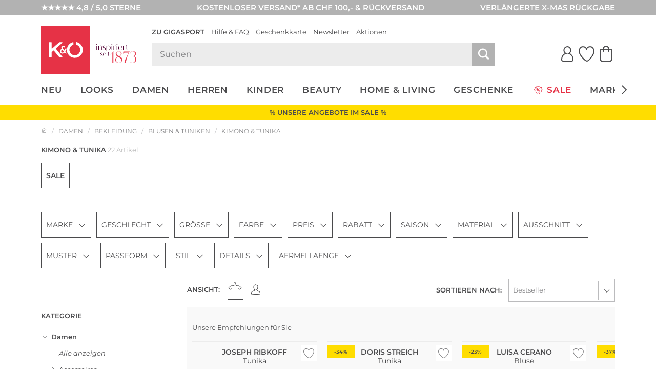

--- FILE ---
content_type: application/javascript; charset=utf-8
request_url: https://www.kastner-oehler.ch/app/themes/p327_koe_giga_shared/dist/runtime.min.js?ver=1765821760
body_size: 375
content:
(()=>{"use strict";var r,e={},o={};function t(r){var a=o[r];if(void 0!==a)return a.exports;var n=o[r]={exports:{}};return e[r].call(n.exports,n,n.exports,t),n.exports}t.m=e,r=[],t.O=(e,o,a,n)=>{if(!o){var i=1/0;for(u=0;u<r.length;u++){o=r[u][0],a=r[u][1],n=r[u][2];for(var l=!0,f=0;f<o.length;f++)(!1&n||i>=n)&&Object.keys(t.O).every((r=>t.O[r](o[f])))?o.splice(f--,1):(l=!1,n<i&&(i=n));if(l){r.splice(u--,1);var s=a();void 0!==s&&(e=s)}}return e}n=n||0;for(var u=r.length;u>0&&r[u-1][2]>n;u--)r[u]=r[u-1];r[u]=[o,a,n]},t.n=r=>{var e=r&&r.__esModule?()=>r.default:()=>r;return t.d(e,{a:e}),e},t.d=(r,e)=>{for(var o in e)t.o(e,o)&&!t.o(r,o)&&Object.defineProperty(r,o,{enumerable:!0,get:e[o]})},t.o=(r,e)=>Object.prototype.hasOwnProperty.call(r,e),(()=>{var r={666:0};t.O.j=e=>0===r[e];var e=(e,o)=>{var a,n,i=o[0],l=o[1],f=o[2],s=0;if(i.some((e=>0!==r[e]))){for(a in l)t.o(l,a)&&(t.m[a]=l[a]);if(f)var u=f(t)}for(e&&e(o);s<i.length;s++)n=i[s],t.o(r,n)&&r[n]&&r[n][0](),r[n]=0;return t.O(u)},o=self.webpackChunkkoe_giga=self.webpackChunkkoe_giga||[];o.forEach(e.bind(null,0)),o.push=e.bind(null,o.push.bind(o))})()})();
//# sourceMappingURL=runtime.min.js.map

--- FILE ---
content_type: application/javascript; charset=utf-8
request_url: https://cdn-eu.dynamicyield.com/api/9878343/api_dynamic.js
body_size: 31728
content:
var DYExps=DYExps||{};if(function(){var e=9878343;void 0===window.DY&&(window.DY={}),void 0===window.DY.scsec&&(window.DY.scsec=e);var t,l={1070291:{internal:!0,showOnce:!1,containsSessionStickiness:!1,containsVersionStickiness:!1,ignoreHooks:!1,displayName:(t=["Email Identification","CC_Email_Identification_KOE","_CurrentPage","E%20-%20Email_Identification","V1%20-%20Email%20Identification","var%20urlParams%20=%20window.location.href.split('?')%5B1%5D.split('&');%0Afor%20(var%20i%20=%200;%20i%20%3C%20urlParams.length;%20i++)%20%7B%0A%20%20%20%20var%20keyVal%20=%20urlParams%5Bi%5D.split('=');%0A%20%20%20%20var%20key%20=%20keyVal%5B0%5D;%0A%20%20%20%20if%20(key%20===%20%22$%7BURL%20Parameter%20Name%7D%22)%20%7B%0A%20%20%20%20%20%20%20%20var%20hashedEmail%20=%20keyVal%5B1%5D.toLowerCase();%0A%20%20%20%20%20%20%20%20%20%20%20DY.API(%22event%22,%20%7B%0A%20%20%20%20%20%20%20%20%20%20%20%20%20%20name:%20%22Identify%22,%0A%20%20%20%20%20%20%20%20%20%20%20%20%20%20properties:%20%7B%0A%20%20%20%20%20%20%20%20%20%20%20%20%20%20dyType:%20%22identify-v1%22,%0A%20%20%20%20%20%20%20%20%20%20%20%20%20%20hashedEmail:hashedEmail%7D%0A%20%20%20%20%20%20%20%20%20%20%20%20%20%20%7D);%0A%20%20%20%20%20%20%20%20%20%20%20%20%20%20%0A%20%20%20%20%20%20%7D%0A%7D","%7B%22html%22:%7B%7D,%22css%22:%7B%7D,%22js%22:%7B%22URL%20Parameter%20Name%22:%7B%22value%22:%22dyid%22%7D%7D,%22rcom%22:%7B%7D%7D","%7B%22css%22:%5B%5D,%22js%22:%5B%5D%7D","Pop_Up_Crossselling","POPUP_Jeans_Accessoires_KOE","dy-auto-embedded-object","PDP_DELAY_10S_REMOVE_ADDTOCART_MS","_ProductFeaturesViews",'{"conditions":[{"field":"categories","method":"equals","type":"string","relation":"OR","values":["Jeans (PIM_W_2174342)"],"multi":true}],"relation":"AND","negation":false}','{"conditions":[{"field":"categories","method":"equals","type":"string","relation":"OR","values":["Jeans (PIM_W_2170911)"],"multi":true}],"relation":"AND","negation":false}',"E%20-%20POP%20UP%20-%20AFF","c4e14ee32e1d66638ef46af4eddc1c40","V1%20-%20POP%20UP%20-%20AFF","POPUP_addon_Tasche","POPUP_Tasche_Sonnenbrille_KOE",'{"conditions":[{"field":"categories","method":"equals","type":"string","relation":"OR","values":["Clutches & Minibags (PIM_W_4060984)"],"multi":true}],"relation":"AND","negation":false}','{"conditions":[{"field":"categories","method":"equals","type":"string","relation":"OR","values":["Crossbody- & Umhängetaschen (PIM_W_4060986)"],"multi":true}],"relation":"AND","negation":false}','{"conditions":[{"field":"categories","method":"equals","type":"string","relation":"OR","values":["Hand- & Henkeltaschen (PIM_W_4060983)"],"multi":true}],"relation":"AND","negation":false}','{"conditions":[{"field":"categories","method":"equals","type":"string","relation":"OR","values":["Shopper (PIM_W_4060985)"],"multi":true}],"relation":"AND","negation":false}','{"conditions":[{"field":"categories","method":"equals","type":"string","relation":"OR","values":["Taschen (PIM_W_2170994)"],"multi":true}],"relation":"AND","negation":false}',"cd96599fd4f989acf631b446448c1ac9","POPUP_addon_Sneaker","POPUP_Sneaker_Sneakersocken_KOE",'{"conditions":[{"field":"allCategories","method":"equals","type":"string","relation":"OR","values":["Sneaker (PIM_W_2174367)"],"multi":false}],"relation":"AND","negation":false}','{"conditions":[{"field":"allCategories","method":"equals","type":"string","relation":"OR","values":["Sneaker (PIM_W_2170966)"],"multi":false}],"relation":"AND","negation":false}',"253a156b361df04f6a4ca5473c21af70","POPUP_addon_Kleid","POPUP_Kleid_Strumpfhose_KOE",'{"conditions":[{"field":"categories","method":"equals","type":"string","relation":"OR","values":["Kleider (PIM_W_2174348)"],"multi":true}],"relation":"AND","negation":false}',"dcd71e6cba6557bbf52e7bdb6b102937","POPUP_addon_Anzug","POPUP_Anzug_Accessoires_KOE",'{"conditions":[{"field":"categories","method":"equals","type":"string","relation":"OR","values":["Anzüge (PIM_W_2170883)"],"multi":true}],"relation":"AND","negation":false}',"16c666826afbcca0381a7844b792f69b","POPUP_addon_Hose","POPUP_Hose_Accessoires_KOE",'{"conditions":[{"field":"categories","method":"equals","type":"string","relation":"OR","values":["Hosen & Shorts (PIM_W_2174330)"],"multi":true}],"relation":"AND","negation":false}','{"conditions":[{"field":"categories","method":"equals","type":"string","relation":"OR","values":["Hosen & Shorts (PIM_W_2170897)"],"multi":true}],"relation":"AND","negation":false}',"2d1dce130c99cdae43c9ae3a8739c290","POPUP_addon_Winterjacke","POPUP_Winterjacke_Winteraccessoires_KOE",'{"conditions":[{"field":"categories","method":"equals","relation":"OR","type":"string","values":["Winterjacken (PIM_W_15932141)"],"multi":true}],"negation":false,"relation":"AND"}','{"conditions":[{"field":"categories","method":"equals","type":"string","relation":"OR","values":["Winterjacken (PIM_W_15932142)"],"multi":true}],"relation":"AND","negation":false}',"437908669e75e815668a9cd0dd0e37c5","POPUP_addon_Haube","POPUP_Haube_Handschuhe_KOE",'{"conditions":[{"field":"allCategories","method":"equals","type":"string","relation":"OR","values":["Hauben & Beanies (PIM_W_19174975)"],"multi":false}],"relation":"AND","negation":false}','{"conditions":[{"field":"allCategories","method":"equals","type":"string","relation":"OR","values":["Hauben & Stirnbänder (PIM_W_19174993)"],"multi":false}],"relation":"AND","negation":false}',"a6c242192476e91e1970d5e9c9290fd5","POPUP_addon_Handschuh","POPUP_Handschuhe_Haube_KOE",'{"conditions":[{"field":"allCategories","method":"equals","type":"string","relation":"OR","values":["Handschuhe (PIM_W_2174319)"],"multi":false}],"relation":"AND","negation":false}','{"conditions":[{"field":"allCategories","method":"equals","type":"string","relation":"OR","values":["Handschuhe (PIM_W_2170877)"],"multi":false}],"relation":"AND","negation":false}',"ee0f7c3cba92731127dcfa406fdb3c84","POPUP_addon_Duft","POPUP_Duft_Creme_KOE",'{"conditions":[{"field":"allCategories","method":"equals","type":"string","relation":"OR","values":["Düfte & Parfums (PIM_W_1953510)"],"multi":false}],"relation":"AND","negation":false}','{"conditions":[{"field":"allCategories","method":"equals","type":"string","relation":"OR","values":["Düfte & Parfums (PIM_W_1953515)"],"multi":false}],"relation":"AND","negation":false}',"380ff28b2863811d8efd49469d3ca980","POPUP_addon_Schultasche","POPUP_Schultasche_Jause_Buch_KOE",'{"conditions":[{"field":"categories","method":"equals","type":"string","relation":"OR","values":["Schultaschen & Rucksäcke (PIM_W_4184347)"],"multi":true}],"relation":"AND","negation":false}',"1467664a3db86a29c1f218487cc133c2","POPUP_addon_Bettwäsche","POPUP_Bettwäsche_Bettzeug_KOE",'{"conditions":[{"field":"categories","method":"equals","type":"string","relation":"OR","values":["Bettwäsche & Bettbezüge (PIM_W_31412014)"],"multi":true}],"relation":"AND","negation":false}',"74bca1e2091bffd1a209f818fa2967ff","POPUP_addon_Geschirr","POPUP_Geschirr_Küchenhelfer_KOE",'{"conditions":[{"field":"categories","method":"equals","type":"string","relation":"OR","values":["Kochgeschirr (PIM_W_31643721)"],"multi":true}],"relation":"AND","negation":false}',"944e5d6e0aacc80b78d43b977a37aa45","POPUP_addon_Brett","POPUP_Brett_Messer_KOE",'{"conditions":[{"field":"categories","method":"equals","type":"string","relation":"OR","values":["Schneidbretter (PIM_W_2454393)"],"multi":true}],"relation":"AND","negation":false}',"329320f9a389636e02347a20c51dde57","POPUP_addon_Grill","POPUP_Grillen_Grillzubehör_KOE",'{"conditions":[{"field":"categories","method":"equals","type":"string","relation":"OR","values":["Grillen (PIM_W_3477873)"],"multi":true}],"relation":"AND","negation":false}',"3c1405ad55a93bc838f32b99c9901eca","POPUP_addon_Blazer","POPUP_Blazer_Hose_KOE",'{"conditions":[{"field":"categories","method":"equals","type":"string","relation":"OR","values":["Blazer (PIM_W_2174325)"],"multi":true}],"relation":"AND","negation":false}','{"conditions":[{"field":"categories","method":"equals","type":"string","relation":"OR","values":["Blazer & Sakkos (PIM_W_7122682)"],"multi":true}],"relation":"AND","negation":false}',"61e22ae88b52f7fc9ef3df50c128d8db","POPUP_Bademode_Sonnenpflege_MakeUp_KOE","POPUP_Bademode_Sonnenpflege_Make_Up_KOE",'{"conditions":[{"field":"categories","method":"equals","type":"string","relation":"OR","values":["Bademode (PIM_W_2174324)"],"multi":true}],"relation":"AND","negation":false}',"30e37cbb4c0c8ce595f3fa75af1164c7","POPUP_Bademode_Sonnenpflege_KOE","POPUP_Bademode_Sonnenbrille_Sonnenpflege_KOE",'{"conditions":[{"field":"categories","method":"equals","type":"string","relation":"OR","values":["Bademode (PIM_W_2170889)"],"multi":true}],"relation":"AND","negation":false}','{"conditions":[{"field":"categories","method":"equals","type":"string","relation":"OR","values":["Sonnenbrillen (PIM_W_2174322)"],"multi":true}],"relation":"AND","negation":false}','{"conditions":[{"field":"categories","method":"equals","type":"string","relation":"OR","values":["Sonnenbrillen (PIM_W_2170881)"],"multi":true}],"relation":"AND","negation":false}',"d6f665ba16138c04152587de44b01c0e","POPUP_Reisegepäck_Bademode_KOE","POPUP_Reisegepäck_Reise-Essentials_KOE",'{"conditions":[{"field":"categories","method":"equals","type":"string","relation":"OR","values":["Koffer & Trolleys (PIM_W_8664123)"],"multi":true}],"relation":"AND","negation":false}','{"conditions":[{"field":"categories","method":"equals","type":"string","relation":"OR","values":["Reisetaschen & Weekender (PIM_W_8664128)"],"multi":true}],"relation":"AND","negation":false}','{"conditions":[{"field":"categories","method":"equals","type":"string","relation":"OR","values":["Koffer & Trolleys (PIM_W_8664570)"],"multi":true}],"relation":"AND","negation":false}','{"conditions":[{"field":"categories","method":"equals","type":"string","relation":"OR","values":["Reisetaschen & Weekender (PIM_W_8664582)"],"multi":true}],"relation":"AND","negation":false}',"71567805e91a6c76203210dc96cae9b9","POPUP_Make_Up_wasserfest_KOE",'{"conditions":[{"field":"categories","method":"equals","type":"string","relation":"OR","values":["Make-Up (PIM_W_1953524)"],"multi":true}],"relation":"AND","negation":false}',"b5238e762ac6c7b81b40b33686a40fac","CC_Similarity_Badge_KOE","/shop-sale/","\\/shop\\/.*newarrived-(7|14|30)\\/","\\/shop-(?!herren).*\\/","-markenshop/","E%20-%20Similarity%20Badge%20-%20SIM","V1%20-%20Similarity%20Badge%20-%20SIM",".dy-plp-item-icon-$%7BdyVariationId%7D%20*%20%7B%0A%20%20box-sizing:%20border-box;%0A%7D%0A%0A.dy-plp-item-icon-$%7BdyVariationId%7D%20%7B%0A%20%20display:%20flex;%0A%20%20justify-content:%20center;%0A%20%20align-items:%20center;%0A%20%20padding:%200;%0A%20%20text-align:%20center;%0A%20%20position:%20absolute;%0A%20%20top:%2055px;%0A%20%20right:%200;%0A%20%20z-index:%201;%0A%20%20cursor:%20pointer;%0A%20%20font-size:%2030px;%0A%7D%0A%0A.dy-plp-item-icon-$%7BdyVariationId%7D%20.dy-icon-wrapper%20%7B%0A%20%20position:%20relative;%0A%20%20width:%201.3em;%0A%20%20height:%201.3em;%0A%20%20z-index:%202;%0A%20%20padding:%208px;%0A%20%20background:%20white;%0A%7D%0A%0A.dy-plp-item-icon-$%7BdyVariationId%7D%20.dy-badge%20%7B%0A%20%20position:%20absolute;%0A%20%20top:%200;%0A%20%20right:%200;%0A%20%20display:%20flex;%0A%20%20height:%20100%25;%0A%20%20flex:%201%201%20auto;%0A%20%20opacity:%200;%0A%20%20white-space:%20nowrap;%0A%20%20transition:%200.3s;%0A%20%20text-align:%20left;%0A%20%20background:%20#fff;%0A%20%20overflow:%20hidden;%0A%20%20pointer-events:%20none;%0A%20%20padding:%205px%201.3em%205px%205px;%0A%20%20z-index:%201;%0A%7D%0A%0A.dy-plp-item-icon-$%7BdyVariationId%7D.is-active%20.dy-badge%20%7B%0A%20%20box-shadow:%200%200%2010px%202px%20rgba(135,135,137,%200.2);%0A%7D%0A%0A.dy-plp-item-icon-$%7BdyVariationId%7D%20.dy-badge__status%20%7B%0A%20%20display:%20flex;%0A%20%20align-items:%20center;%0A%20%20font-size:%2012px;%0A%7D%0A%0A.dy-plp-item-icon-$%7BdyVariationId%7D%20.dy-message-success,%20.dy-plp-item-icon-$%7BdyVariationId%7D%20.dy-message-error,%20.dy-plp-item-icon-$%7BdyVariationId%7D%20.dy-message-no-items%20%7B%0A%20%20display:%20none;%0A%7D%0A%0A.dy-plp-item-icon-$%7BdyVariationId%7D%20.dy-message-loading%20%7B%0A%20%20display:%20block;%0A%20%20opacity:%200;%0A%7D%0A%0A.dy-plp-item-icon-$%7BdyVariationId%7D%5Bdy-status=%22loading%22%5D%20.dy-message-loading%20%7B%0A%20%20display:%20block;%0A%20%20opacity:%201;%0A%7D%0A%0A.dy-plp-item-icon-$%7BdyVariationId%7D%5Bdy-status=%22success%22%5D%20.dy-message-success%20%7B%0A%20%20display:%20block;%0A%20%20position:%20absolute;%0A%20%20top:%200;%0A%7D%0A%0A.dy-plp-item-icon-$%7BdyVariationId%7D%5Bdy-status=%22success%22%5D%20.dy-message-loading%20%7B%0A%20%20display:%20block;%0A%20%20opacity:%200;%0A%20%20visibility:%20hidden;%0A%7D%0A%0A.dy-plp-item-icon-$%7BdyVariationId%7D%5Bdy-status=%22error%22%5D%20.dy-message-error%20%7B%0A%20%20display:%20block;%0A%20%20opacity:%201;%0A%7D%0A%0A.dy-plp-item-icon-$%7BdyVariationId%7D%5Bdy-status=%22error%22%5D%20.dy-message-loading,%20.dy-plp-item-icon-$%7BdyVariationId%7D%5Bdy-status=%22no-items%22%5D%20.dy-message-loading%20%7B%0A%20%20display:%20none;%0A%7D%0A%0A.dy-plp-item-icon-$%7BdyVariationId%7D%5Bdy-status=%22no-items%22%5D%20.dy-message-no-items%20%7B%0A%20%20display:%20block;%0A%20%20opacity:%201;%0A%7D%0A%0A.dy-plp-item-icon-$%7BdyVariationId%7D%20.dy-message%20%7B%0A%20%20margin-inline:%2010px;%20%0A%20%20position:%20relative;%0A%7D%0A%0A.dy-recommendations-tooltip-$%7BdyVariationId%7D%20%7B%0A%20%20background:%20#fff;%0A%20%20position:%20fixed;%0A%20%20z-index:%201001;%0A%20%20height:%20auto%20!important;%0A%20%20box-shadow:%200%200%2010px%202px%20rgba(135,135,137,%200.2);%0A%20%20font-size:%2013px;%0A%20%20display:%20none;%0A%20%20width:%20900px;%0A%7D%0A%0A.dy-recommendations-tooltip-$%7BdyVariationId%7D%20.dy-recommendations-tooltip__wrapper%20%7B%0A%20%20position:%20relative;%0A%20%20padding:%2015px;%0A%7D%0A%0A.dy-recommendations-tooltip-$%7BdyVariationId%7D.visible%20%7B%0A%20%20display:%20block;%0A%7D%0A%0A.dy-recommendations-tooltip-$%7BdyVariationId%7D%20.dy-recommendations-tooltip__pointer%20%7B%0A%20%20content:%20%22%22;%0A%20%20border-color:%20transparent%20transparent%20#fff;%0A%20%20border-style:%20solid;%0A%20%20border-width:%200%206px%206px;%0A%20%20height:%200;%0A%20%20left:%2050%25;%0A%20%20margin-left:%20-6px;%0A%20%20pointer-events:%20none;%0A%20%20position:%20absolute;%0A%20%20bottom:%20100%25;%0A%20%20width:%200;%0A%20%20z-index:%20101;%0A%7D%0A%0A.dy-recommendations-tooltip-$%7BdyVariationId%7D%20.dy-recommendations-tooltip__products%20%7B%0A%20%20%20%20position:%20relative;%0A%7D%0A%0A.dy-recommendations-tooltip-$%7BdyVariationId%7D%20.dy-recommendations-tooltip__products-inner%20%7B%0A%20%20display:%20flex;%0A%20%20column-gap:%2015px;%0A%20%20overflow-x:%20auto;%0A%20%20scrollbar-color:%20#878789%20transparent;%0A%20%20scrollbar-width:%20thin;%0A%7D%0A%0A.dy-recommendations-tooltip-$%7BdyVariationId%7D%20.dy-recommendations-tooltip__product-tile__image-container%20%7B%0A%20%20position:%20relative;%0A%20%20max-width:%20100%25;%20%0A%20%20display:%20flex;%0A%20%20justify-content:%20center;%0A%7D%0A%0A.dy-recommendations-tooltip-$%7BdyVariationId%7D%20.dy-recommendations-tooltip__product-tile__image-container%20img%20%7B%0A%20%20width:%20100%25;%0A%20%20object-fit:%20cover;%0A%7D%0A%0A.dy-recommendations-tooltip-$%7BdyVariationId%7D%20.dy-recommendations-tooltip__product-tile%20%7B%0A%20%20display:%20block;%0A%20%20flex:%200%200%20180px;%0A%20%20background:%20#ffffff;%0A%7D%0A%0A.dy-recommendations-tooltip-$%7BdyVariationId%7D%20.dy-recommendations-tooltip__close%20%7B%0A%20%20position:%20absolute;%0A%20%20top:%205px;%0A%20%20right:%205px;%0A%20%20cursor:%20pointer;%0A%20%20width:%2015px;%0A%20%20height:%2015px;%0A%20%20display:%20none;%0A%7D%0A%0A.dy-recommendations-tooltip-$%7BdyVariationId%7D%20.dy-recommendations-tooltip__close%20img%20%7B%0A%20%20width:%20100%25;%0A%20%20height:%20auto;%0A%7D%0A%0A.dy-recommendations-tooltip-$%7BdyVariationId%7D%20.dy-recommendations-tooltip__product-tile__description%20%7B%0A%20%20margin-top:%205px;%0A%20%20text-align:%20center;%0A%20%20line-height:%201.3;%0A%7D%0A%0A.dy-recommendations-tooltip-$%7BdyVariationId%7D%20.dy-recommendations-tooltip__product-tile__brand%20%7B%0A%20%20font-weight:%20600;%0A%7D%0A%0A.dy-recommendations-tooltip-$%7BdyVariationId%7D%20.dy-recommendations-tooltip__product-tile__name%20%7B%0A%20%20display:%20-webkit-box;%0A%20%20-webkit-line-clamp:%202;%0A%20%20-webkit-box-orient:%20vertical;%0A%20%20overflow:%20hidden;%0A%20%20text-overflow:%20ellipsis;%0A%7D%0A%0A.dy-recommendations-tooltip-$%7BdyVariationId%7D%20.dy-recommendations-tooltip__product-tile__price%20%7B%0A%20%20margin-top:%202px;%0A%7D%0A%0A.dy-recommendations-tooltip-$%7BdyVariationId%7D%20.dy-recommendations-tooltip__product-tile__price-default%20%7B%0A%20%20font-weight:%20600;%0A%7D%0A%0A.dy-recommendations-tooltip-$%7BdyVariationId%7D%20.dy-recommendations-tooltip__product-tile__price-original%20%7B%0A%20%20padding-right:%204px;%0A%20%20color:%20#878789;%0A%20%20text-decoration:%20line-through;%0A%7D%0A%0A.dy-recommendations-tooltip-$%7BdyVariationId%7D%20.dy-recommendations-tooltip__product-tile__price-current%20%7B%0A%20%20color:%20#e63246;%0A%20%20font-weight:%20600;%0A%7D%0A%0A.dy-recommendations-tooltip-$%7BdyVariationId%7D%20.dy-recommendations-tooltip__product-tile__price-uvp%20%7B%0A%20%20color:%20#878789;%0A%20%20font-size:%208px;%0A%7D%0A%0A.dy-recommendations-tooltip-$%7BdyVariationId%7D%20.dy-recommendations-tooltip__product-tile__sale-badge%20%7B%0A%20%20position:%20absolute;%0A%20%20top:%2020px;%0A%20%20left:%200;%0A%20%20background-color:%20#fd0;%0A%20%20color:%20#4a4a4c;%0A%20%20font-size:%201em;%0A%20%20padding:%204px%2012px;%0A%20%20text-transform:%20uppercase;%0A%20%20font-size:%2010px;%0A%20%20font-weight:%20600;%0A%7D%0A%0A.dy-recommendations-tooltip-$%7BdyVariationId%7D%20.dy-recommendations-tooltip__products-controls%20%7B%0A%20%20%20%20display:%20none;%0A%20%20%20%20font-size:%2024px;%0A%20%20%20%20position:%20absolute;%0A%20%20%20%20top:%200;%0A%20%20%20%20left:%200;%0A%20%20%20%20right:%200;%0A%20%20%20%20bottom:%200;%0A%20%20%20%20z-index:%2010;%0A%20%20%20%20pointer-events:%20none;%0A%7D%0A%0A.dy-recommendations-tooltip-$%7BdyVariationId%7D%20.dy-recommendations-tooltip__products-controls.is-active%20%7B%0A%20%20%20%20display:%20block;%0A%7D%0A%0A.dy-recommendations-tooltip-$%7BdyVariationId%7D%20.dy-recommendations-tooltip__products-control%20%7B%0A%20%20%20%20position:%20absolute;%0A%20%20%20%20top:%200;%0A%20%20%20%20left:%200;%0A%20%20%20%20width:%20180px;%0A%20%20%20%20aspect-ratio:%203/4;%0A%7D%0A%0A.dy-recommendations-tooltip-$%7BdyVariationId%7D%20.dy-recommendations-tooltip__products-control.is-disabled%20%7B%0A%20%20%20%20display:%20none;%0A%7D%0A%0A.dy-recommendations-tooltip-$%7BdyVariationId%7D%20.dy-recommendations-tooltip__products-control--next%20%7B%0A%20%20%20%20left:%20auto;%0A%20%20%20%20right:%200;%0A%7D%0A%0A.dy-recommendations-tooltip-$%7BdyVariationId%7D%20.dy-recommendations-tooltip__products-control-trigger%20%7B%0A%20%20%20%20position:%20absolute;%0A%20%20%20%20top:%2050%25;%0A%20%20%20%20left:%200;%0A%20%20%20%20width:%201em;%0A%20%20%20%20height:%200;%0A%20%20%20%20border-bottom:%202em%20solid%20white;%0A%20%20%20%20border-right:%200%20solid%20transparent;%0A%20%20%20%20border-left:%200%20solid%20transparent;%0A%20%20%20%20color:%20#4a4a4c;%0A%20%20%20%20box-shadow:%200%203px%206px%20rgba(0,0,0,0.29);%0A%20%20%20%20margin-top:%20-1em;%0A%20%20%20%20z-index:%2017;%0A%20%20%20%20cursor:%20pointer;%0A%20%20%20%20user-select:%20none;%0A%20%20%20%20pointer-events:%20auto;%0A%20%20%20%20transition:%20background%20.4s%20ease,box-shadow%20.4s%20ease;%0A%7D%0A%0A.dy-recommendations-tooltip-$%7BdyVariationId%7D%20.dy-recommendations-tooltip__products-control-trigger:before%20%7B%0A%20%20%20%20content:%20'%5Cea10';%0A%20%20%20%20top:%201em;%0A%20%20%20%20bottom:%20auto;%0A%20%20%20%20display:%20block;%0A%20%20%20%20left:%2050%25;%0A%20%20%20%20margin:%20-.5em;%0A%20%20%20%20position:%20absolute;%0A%20%20%20%20right:%20auto;%0A%20%20%20%20speak:%20none;%0A%20%20%20%20-webkit-font-smoothing:%20antialiased;%0A%20%20%20%20-moz-osx-font-smoothing:%20grayscale;%0A%20%20%20%20font-family:%20koe-icons;%0A%20%20%20%20font-size:%20inherit;%0A%20%20%20%20font-style:%20normal;%0A%20%20%20%20font-weight:%20400;%0A%20%20%20%20height:%201em;%0A%20%20%20%20line-height:%201em;%0A%20%20%20%20position:%20relative;%0A%20%20%20%20text-align:%20center;%0A%20%20%20%20text-decoration:%20none%20!important;%0A%20%20%20%20text-indent:%200;%0A%20%20%20%20-webkit-user-select:%20none;%0A%20%20%20%20-moz-user-select:%20none;%0A%20%20%20%20user-select:%20none;%0A%20%20%20%20vertical-align:%20middle;%0A%20%20%20%20white-space:%20nowrap;%0A%20%20%20%20width:%201em;%0A%7D%0A%0A.dy-recommendations-tooltip-$%7BdyVariationId%7D%20.dy-recommendations-tooltip__products-control-trigger:hover%20%7B%0A%20%20%20%20box-shadow:%200%203px%206px%20rgba(0,0,0,0.8);%0A%7D%0A%0A.dy-recommendations-tooltip-$%7BdyVariationId%7D%20.dy-recommendations-tooltip__products-control--next%20.dy-recommendations-tooltip__products-control-trigger%20%7B%0A%20%20%20%20left:%20auto;%0A%20%20%20%20right:%200;%0A%7D%0A%0A.dy-recommendations-tooltip-$%7BdyVariationId%7D%20.dy-recommendations-tooltip__products-control--next%20.dy-recommendations-tooltip__products-control-trigger:before%20%7B%0A%20%20%20%20content:%20'%5Cea11';%0A%7D%0A%0A@media%20screen%20and%20(max-width:%20979px)%20%7B%0A%20%20body.dy-tooltip-open-$%7BdyVariationId%7D%20%7B%0A%20%20%20%20overflow:%20hidden;%0A%20%20%7D%0A%20%20%0A%20%20body.dy-tooltip-open-$%7BdyVariationId%7D%20#dy-toolkit-wrapper-$%7BdyVariationId%7D%20%7B%0A%20%20%20%20position:%20fixed;%0A%20%20%20%20top:%200;%0A%20%20%20%20bottom:%200;%0A%20%20%20%20left:%200;%0A%20%20%20%20right:%200;%0A%20%20%20%20z-index:%209999999;%0A%20%20%20%20background:%20rgba(0,0,0,0.6);%0A%20%20%20%20display:%20flex;%0A%20%20%20%20align-items:%20end;%0A%20%20%7D%0A%20%20%0A%20%20.dy-recommendations-tooltip-$%7BdyVariationId%7D%20%7B%0A%20%20%20%20position:%20static;%0A%20%20%20%20transform:%20none!important;%0A%20%20%20%20flex:%201;%0A%20%20%20%20width:%20100%25;%0A%20%20%7D%0A%20%20%0A%20%20.dy-recommendations-tooltip-$%7BdyVariationId%7D%20.dy-recommendations-tooltip__wrapper%20%7B%0A%20%20%20%20padding:%2020px%2015px;%0A%20%20%7D%0A%20%20%0A%20%20.dy-recommendations-tooltip-$%7BdyVariationId%7D%20.dy-recommendations-tooltip__close%20%7B%0A%20%20%20%20display:%20block;%20%0A%20%20%7D%0A%20%20%0A%20%20.dy-recommendations-tooltip__pointer%20%7B%0A%20%20%20%20display:%20none;%0A%20%20%7D%0A%7D%0A%0A@media%20screen%20and%20(max-width:%20719px)%20%7B%0A%20%20.dy-recommendations-tooltip-$%7BdyVariationId%7D%20.dy-recommendations-tooltip__product-tile%20%7B%0A%20%20%20%20flex-basis:%20140px;%0A%20%20%7D%0A%20%20%0A%20%20.dy-recommendations-tooltip-$%7BdyVariationId%7D%20.dy-recommendations-tooltip__products-control%20%7B%0A%20%20%20%20%20width:%20140px;%0A%20%20%7D%0A%7D%0A%0A@media%20screen%20and%20(max-width:%20499px)%20%7B%0A%20%20.dy-plp-item-icon-$%7BdyVariationId%7D%20%7B%0A%20%20%20%20top:%2047px;%0A%20%20%20%20font-size:%2024px;%0A%20%20%7D%0A%20%20%0A%20%20.dy-plp-item-icon-$%7BdyVariationId%7D%20.dy-icon-wrapper%20%7B%0A%20%20%20%20padding:%206px;%0A%20%20%7D%0A%7D","const%20strategy%20=%20parseInt('$%7BSimilarity%20Strategy%20Id%7D');%0Aconst%20imageSelector%20=%20'$%7BImage%20Selector%7D';%0Aconst%20itemsSelector%20=%20'$%7BItems%20Selector%7D';%0Aconst%20skuLocation%20=%20'$%7BSKU%20Location%7D';%0Aconst%20stringBefore%20=%20'$%7BString%20Delimiter%20Before%20SKU%7D';%0Aconst%20stringAfter%20=%20'$%7BString%20Delimiter%20After%20SKU%7D';%0Aconst%20regexSetup%20=%20stringAfter%20===%20''%20?%20'(?%3C='%20+%20stringBefore%20+%20')(.*)(?='%20+%20stringAfter%20+%20')'%20:%20'(?%3C='%20+%20stringBefore%20+%20')(.*?)(?='%20+%20stringAfter%20+%20')';%0Aconst%20defaultCurrency%20=%20'';%0Aconst%20currencySign%20=%20'$%7BCurrency%20Symbol%7D'%20%7C%7C%20defaultCurrency;%0Aconst%20addEvents%20=%20parseInt('$%7BAdd%20Events%20On%20Product%20Tiles%20Clicks%7D');%0Aconst%20mobileBreakpoint%20=%20window.matchMedia(%22(max-width:%20979px)%22)%0A%0Aconst%20products%20=%20%5B%5D;%0Alet%20tooltipWrapper;%0A%0Ainit();%0A%0Afunction%20init()%20%7B%0A%20%20DYO.waitForElementAsync(itemsSelector,%201).then(()%20=%3E%20%7B%0A%20%20%20%20(function%20checkProducts()%20%7B%0A%20%20%20%20%20%20const%20pageType%20=%20DY.recommendationContext.type;%0A%20%20%20%20%20%20console.log(pageType);%0A%20%20%20%20%20%20const%20plpTimeOut%20=%20setTimeout(checkProducts,%202000);%0A%20%20%20%20%20%20if%20(pageType%20!==%20'CATEGORY'%20&&%20pageType%20!==%20'OTHER')%20%7B%0A%20%20%20%20%20%20%20%20clearTimeout(plpTimeOut);%0A%20%20%20%20%20%20%20%20removeWindowEventListeners();%0A%20%20%20%20%20%20%7D%20else%20%7B%0A%20%20%20%20%20%20%20%20prepareTemplates();%0A%20%20%20%20%20%20%7D%0A%20%20%20%20%7D());%0A%20%20%20%20addWindowEventListeners();%0A%20%20%7D);%0A%7D%0A%0Afunction%20addWindowEventListeners()%20%7B%0A%20%20window.addEventListener('resize',%20closeTooltips);%0A%20%20if(!isMobile())%20%7B%0A%20%20%20%20window.addEventListener('scroll',%20closeTooltips);%0A%20%20%7D%0A%20%20%0A%20%20mobileBreakpoint.addEventListener(%20'change',%20(mq)%20=%3E%20%7B%0A%20%20%20%20%20%20if(mq.matches)%20%7B%0A%20%20%20%20%20%20%20%20%20%20window.removeEventListener('scroll',%20closeTooltips);%0A%20%20%20%20%20%20%7D%20else%20%7B%0A%20%20%20%20%20%20%20%20%20%20window.addEventListener('scroll',%20closeTooltips);%0A%20%20%20%20%20%20%7D%0A%20%20%7D);%0A%7D%0A%0Afunction%20removeWindowEventListeners()%20%7B%0A%20%20window.removeEventListener('resize',%20closeTooltips);%0A%20%20window.removeEventListener('scroll',%20closeTooltips);%0A%7D%0A%0Afunction%20prepareTemplates()%20%7B%0A%20%20const%20items%20=%20document.querySelectorAll(itemsSelector);%0A%20%20if%20(items)%20%7B%0A%20%20%20%20items.forEach((item,%20index)%20=%3E%20processItems(item,%20index));%0A%20%20%20%20createToolkitWrapper();%0A%20%20%7D%0A%7D%0A%0Afunction%20createToolkitWrapper()%20%7B%0A%20%20if%20(tooltipWrapper)%20return;%0A%20%20document.body.insertAdjacentHTML('afterbegin',%20getToolkitWrapperTemplate());%0A%20%20tooltipWrapper%20=%20document.getElementById('dy-toolkit-wrapper-$%7BdyVariationId%7D');%0A%20%20tooltipWrapper.addEventListener('click',%20(e)%20=%3E%20%7B%0A%20%20%20%20%20%20if(%20!e.target.closest('.dy-recommendations-tooltip-$%7BdyVariationId%7D')%20)%20%7B%0A%20%20%20%20%20%20%20%20closeTooltips();%0A%20%20%20%20%20%20%7D%0A%20%20%7D%20);%0A%7D%0A%0Afunction%20processItems(item,%20index)%20%7B%0A%20%20const%20sku%20=%20getSku(item);%0A%0A%20%20if%20(!sku%20%7C%7C%20item.getElementsByClassName('dy-plp-item-icon-$%7BdyVariationId%7D')%5B0%5D)%20return;%0A%20%20item.style.position%20=%20'relative';%0A%20%20createIconInProductTile(item,%20index);%0A%20%20products.push(%7B%0A%20%20%20%20position:%20index,%0A%20%20%20%20icon:%20item.getElementsByClassName('dy-plp-item-icon-$%7BdyVariationId%7D')%5B0%5D,%0A%20%20%20%20tooltip:%20null,%0A%20%20%20%20recommendations:%20null,%0A%20%20%20%20sku,%0A%20%20%20%20active:%20false,%0A%20%20%20%20productTile:%20item,%0A%20%20%7D);%0A%7D%0A%0Afunction%20createIconInProductTile(item,%20index)%20%7B%0A%20%20insertIcon(item,%20index);%0A%20%20addEventListeners(item);%0A%7D%0A%0Afunction%20insertIcon(item,%20index)%20%7B%0A%20%20const%20imageContainer%20=%20item.querySelector(imageSelector);%0A%20%20imageContainer.insertAdjacentHTML('afterbegin',%20getIconTemplate(index));%0A%7D%0A%0Afunction%20addEventListeners(item)%20%7B%0A%20%20const%20iconContainer%20=%20item.querySelector('.dy-plp-item-icon-$%7BdyVariationId%7D');%0A%20%20iconContainer.addEventListener('click',%20(e)%20=%3E%20initToolkit(e,%20item,%20iconContainer));%0A%20%20iconContainer.addEventListener('touchstart',%20(e)%20=%3E%20initToolkit(e,%20item,%20iconContainer));%0A%7D%0A%0Afunction%20initToolkit(e,%20item,%20iconContainer)%20%7B%0A%20%20e.stopPropagation();%0A%20%20e.preventDefault();%0A%20%20const%20product%20=%20products.find((el)%20=%3E%20el.productTile%20===%20item);%0A%20%20const%20bagdeStatus%20=%20iconContainer.getAttribute('dy-status');%0A%20%20const%20badge%20=%20iconContainer.querySelector('.dy-badge');%0A%20%20const%20badgeStyle%20=%20badge.style.opacity;%0A%0A%20%20if%20(product.active%20%7C%7C%20badgeStyle%20===%20'1')%20return;%0A%20%20closeTooltips();%0A%20%20if%20(badgeStyle)%20changeBadgeStyle(iconContainer);%0A%20%20if%20(bagdeStatus%20===%20'error'%20%7C%7C%20bagdeStatus%20===%20'no-items')%20%7B%0A%20%20%20%20changeBadgeStyle(iconContainer);%0A%20%20%20%20setTimeout(()%20=%3E%20%7B%0A%20%20%20%20%20%20iconContainer.classList.remove('is-active');%0A%20%20%20%20%20%20badge.style.opacity%20=%20'0';%0A%20%20%20%20%7D,%201500);%0A%20%20%20%20return;%0A%20%20%7D%0A%20%20if%20(!product.recommendations%20&&%20!product.tooltip)%20%7B%0A%20%20%20%20getDataFromStrategy(product.sku)%0A%20%20%20%20%20%20.then((data)%20=%3E%20%7B%0A%20%20%20%20%20%20%20%20if%20(data.slots.length%20===%200)%20%7B%0A%20%20%20%20%20%20%20%20%20%20setError(iconContainer,%20badge,%20'no-items');%0A%20%20%20%20%20%20%20%20%20%20return;%0A%20%20%20%20%20%20%20%20%7D%0A%20%20%20%20%20%20%20%20setIconStatus(iconContainer,%20'loading');%0A%20%20%20%20%20%20%20%20changeBadgeStyle(iconContainer);%0A%20%20%20%20%20%20%20%20createNewTooltipContainer(product);%0A%20%20%20%20%20%20%20%20createProductSlots(product,%20data.slots,%20iconContainer);%0A%20%20%20%20%20%20%20%20initProductCarousel(product);%0A%20%20%20%20%20%20%20%20registerRecsWidget(data.wId,%20data.fId,%20product.tooltip);%0A%20%20%20%20%20%20%20%20displayWithTimeout(iconContainer,%20product,%20item);%0A%20%20%20%20%20%20%7D)%0A%20%20%20%20%20%20.catch((e)%20=%3E%20setError(iconContainer,%20badge,%20'error'));%0A%20%20%7D%20else%20%7B%0A%20%20%20%20displayWithTimeout(iconContainer,%20product,%20item);%0A%20%20%7D%0A%20%20addTooltipEventListeners();%0A%7D%0A%0Afunction%20setError(iconContainer,%20badge,%20status)%20%7B%0A%20%20setIconStatus(iconContainer,%20status);%0A%20%20changeBadgeStyle(iconContainer);%0A%20%20document.removeEventListener('mousemove',%20checkMouseTrack);%0A%20%20document.removeEventListener('click',%20checkMouseTrack);%0A%20%20setTimeout(()%20=%3E%20%7B%0A%20%20%20%20badge.style.opacity%20=%20'0';%0A%20%20%7D,%201500);%0A%7D%0A%0Afunction%20displayWithTimeout(iconContainer,%20product,%20item)%20%7B%0A%20%20const%20timeOut%20=%20setTimeout(()%20=%3E%20%7B%0A%20%20%20%20if%20(products.some((el)%20=%3E%20el.active%20===%20true))%20return;%0A%20%20%20%20if(!isMobile())%20%7B%0A%20%20%20%20%20%20product.productTile.dispatchEvent(new%20Event('mouseleave'));%0A%20%20%20%20%7D%0A%20%20%20%20processTooltip(iconContainer,%20product);%0A%20%20%20%20document.removeEventListener('mousemove',%20checkWhileLoading);%0A%20%20%7D,%20300);%0A%0A%20%20if(!isMobile())%20%7B%0A%20%20%20%20document.addEventListener('mousemove',%20checkWhileLoading);%0A%20%20%7D%0A%0A%20%20function%20checkWhileLoading(event)%20%7B%0A%20%20%20%20if%20(!item.contains(event.target))%20%7B%0A%20%20%20%20%20%20document.removeEventListener('mousemove',%20checkWhileLoading);%0A%20%20%20%20%20%20clearTimeout(timeOut);%0A%20%20%20%20%20%20setTimeout(()%20=%3E%20%7B%0A%20%20%20%20%20%20%20%20product.icon.classList.remove('is-active');%0A%20%20%20%20%20%20%20%20product.icon.querySelector('.dy-badge').style.opacity%20=%20'0';%0A%20%20%20%20%20%20%7D,%2050);%0A%20%20%20%20%7D%0A%20%20%7D%0A%7D%0A%0Afunction%20changeBadgeStyle(bagdeWrapper)%20%7B%0A%20%20const%20bagde%20=%20bagdeWrapper.querySelector('.dy-badge');%0A%20%20if%20(!bagde)%20return;%0A%20%20const%20width%20=%20bagde.scrollWidth;%0A%20%20const%20initWidth%20=%20bagdeWrapper.querySelector('.dy-icon-wrapper').offsetWidth;%0A%20%20bagde.style.transition%20=%20'none';%0A%20%20bagde.style.width%20=%20initWidth%20+%20'px';%0A%0A%20%20setTimeout(()%20=%3E%20%7B%0A%20%20%20%20bagdeWrapper.classList.add('is-active');%0A%20%20%20%20bagde.style.transition%20=%20'width%200.3s';%0A%20%20%20%20bagde.style.opacity%20=%20'1';%0A%20%20%20%20bagde.style.width%20=%20width%20+%20'px';%0A%20%20%7D,%2050);%0A%7D%0A%0Afunction%20processTooltip(iconContainer,%20product)%20%7B%0A%20%20setIconStatus(iconContainer,%20'success');%0A%20%20displayTooltip(product);%0A%20%20setTooltipCoordinates(iconContainer,%20product.tooltip);%0A%7D%0A%0Afunction%20setIconStatus(icon,%20status)%20%7B%0A%20%20icon.setAttribute('dy-status',%20status);%0A%7D%0A%0Afunction%20addTooltipEventListeners()%20%7B%0A%20%20if(!isMobile())%20%7B%0A%20%20%20%20document.addEventListener('mousemove',%20checkMouseTrack);%0A%20%20%7D%0A%20%20%0A%20%20mobileBreakpoint.addEventListener(%20'change',%20(mq)%20=%3E%20%7B%0A%20%20%20%20if(mq.matches)%20%7B%0A%20%20%20%20%20%20document.removeEventListener('mousemove',%20checkMouseTrack);%0A%20%20%20%20%7D%20else%20%7B%0A%20%20%20%20%20%20document.addEventListener('mousemove',%20checkMouseTrack);%0A%20%20%20%20%7D%0A%20%20%7D);%0A%7D%0A%0Afunction%20createNewTooltipContainer(product)%20%7B%0A%20%20tooltipWrapper.insertAdjacentHTML('afterbegin',%20getReccomenadtionsTemplate(product.sku,%20product.position));%0A%20%20const%20skuAttribute%20=%20('%5Bdy-product-sku=%22#PRODUCTSKU%22%5D').replace(/#PRODUCTSKU/g,%20product.sku);%0A%20%20product.tooltip%20=%20tooltipWrapper.querySelector('.dy-recommendations-tooltip-$%7BdyVariationId%7D'%20+%20skuAttribute);%0A%20%20const%20closeButton%20=%20product.tooltip.querySelector('.dy-recommendations-tooltip__close');%0A%20%20closeButton.addEventListener('click',%20closeTooltips);%0A%7D%0A%0Afunction%20createProductSlots(product,%20data)%20%7B%0A%20%20data.forEach((%7B%20item,%20strId%20%7D)%20=%3E%20%7B%0A%20%20%20%20//console.log(item);%0A%20%20%20%20product.tooltip.getElementsByClassName('dy-recommendations-tooltip__products-inner')%5B0%5D.insertAdjacentHTML('beforeend',%20getReccomenadtionsTileTemplate(item,%20strId));%0A%20%20%20%20%5B%5D.slice.call(product.tooltip.getElementsByClassName('dy-recommendations-tooltip__product-tile')).forEach((tile)%20=%3E%20%7B%0A%20%20%20%20%20%20salePrice(tile);%0A%20%20%20%20%20%20if%20(addEvents)%20%7B%0A%20%20%20%20%20%20%20%20tile.addEventListener('click',%20fireEvent);%0A%20%20%20%20%20%20%7D%0A%20%20%20%20%7D);%0A%20%20%7D);%0A%7D%0A%0Afunction%20salePrice(productTile)%20%7B%0A%20%20//console.log(productTile);%0A%20%20const%20isSale%20=%20productTile.dataset.sale%20===%20'true';%0A%20%20const%20saleBadge%20=%20productTile.querySelector('.dy-recommendations-tooltip__product-tile__sale-badge');%0A%20%20const%20priceDefault%20=%20productTile.querySelector('.dy-recommendations-tooltip__product-tile__price-default');%0A%20%20const%20priceOriginal%20=%20productTile.querySelector('.dy-recommendations-tooltip__product-tile__price-original-wrapper');%0A%20%20const%20priceCurrent%20=%20productTile.querySelector('.dy-recommendations-tooltip__product-tile__price-current');%0A%0A%20%20if(isSale)%20%7B%0A%20%20%20%20priceDefault.classList.add('en_hidden');%0A%20%20%7D%20else%20%7B%0A%20%20%20%20saleBadge.classList.add('en_hidden');%0A%20%20%20%20priceOriginal.classList.add('en_hidden');%0A%20%20%20%20priceCurrent.classList.add('en_hidden');%0A%20%20%7D%0A%7D%0A%0Afunction%20displayTooltip(product)%20%7B%0A%20%20product.tooltip.classList.add('visible');%0A%20%20product.active%20=%20true;%0A%20%20document.body.classList.add('dy-tooltip-open-$%7BdyVariationId%7D');%0A%7D%0A%0Afunction%20setTooltipCoordinates(icon,%20tooltip)%20%7B%0A%20%20const%20rect%20=%20icon.getBoundingClientRect();%0A%20%20const%20distanceToRight%20=%20document.documentElement.clientWidth%20-%20rect.right;%0A%20%20const%20distanceToLeft%20=%20rect.left;%0A%20%20const%20pointer%20=%20tooltip.querySelector('.dy-recommendations-tooltip__pointer');%0A%20%20const%20distanceThreshold%20=%20150;%0A%20%20const%20tooltipWidth%20=%20tooltip.offsetWidth;%0A%20%20const%20minViewportDistance%20=%2010;%0A%20%20%0A%20%20//console.log(distanceToLeft);%0A%20%20//console.log(tooltipWidth);%0A%20%20//console.log(minViewportDistance);%0A%20%20//console.log(distanceToRight);%0A%0A%20%20tooltip.style.top%20=%20rect.top%20+%20icon.clientHeight%20+%20pointer.offsetHeight%20*%201.5%20+%20'px';%0A%20%20%0A%20%20if(distanceToLeft%20%3E=%20(tooltipWidth%20/%202)%20-%20minViewportDistance%20&&%20distanceToRight%20%3E=%20(tooltipWidth%20/%202)%20-%20minViewportDistance)%20%7B%0A%20%20%20%20//console.log('left+%20right+');%0A%20%20%20%20const%20leftTooltip%20=%20distanceToLeft%20+%20icon.clientWidth%20/%202%20+%20'px';%0A%20%20%20%20const%20translateTooltip%20=%20'translate(-50%25,%200)';%0A%20%20%20%20const%20leftPointer%20=%20tooltip.offsetWidth%20/%202%20-%20pointer.clientWidth%20/%202%20+%20'px';%0A%20%20%20%20%0A%20%20%20%20updateStyles(tooltip,%20pointer,%20'unset',%20leftTooltip,%20translateTooltip,%20'unset',%20leftPointer);%0A%20%20%7D%20else%20if(distanceToLeft%20%3E=%20(tooltipWidth%20/%202)%20-%20minViewportDistance%20&&%20tooltipWidth%20+%20minViewportDistance%20*%202%20%3C%20document.documentElement.clientWidth)%20%7B%0A%20%20%20%20//console.log('left+%20right-');%0A%20%20%20%20const%20offset%20=%20tooltipWidth%20/%202%20-%20distanceToRight%20+%20minViewportDistance;%0A%20%20%20%20const%20leftTooltip%20=%20distanceToLeft%20+%20icon.clientWidth%20+%20'px';%0A%20%20%20%20const%20translateTooltip%20=%20'translate(calc(-50%25%20-%20'%20+%20offset%20+%20'px)'%20+%20',%200)';%0A%20%20%20%20const%20leftPointer%20=%20tooltip.offsetWidth%20/%202%20-%20pointer.clientWidth%20/%202%20-%20icon.clientWidth%20/%202%20+%20offset%20+%20'px';%0A%0A%20%20%20%20updateStyles(tooltip,%20pointer,%20'unset',%20leftTooltip,%20translateTooltip,%20'unset',%20leftPointer);%0A%20%20%7D%20else%20if(distanceToRight%20%3E=%20(tooltipWidth%20/%202)%20-%20minViewportDistance%20&&%20tooltipWidth%20%20+%20minViewportDistance%20*%202%20%3C%20document.documentElement.clientWidth)%20%7B%0A%20%20%20%20//console.log('left-%20right+');%0A%20%20%20%20const%20offset%20=%20tooltipWidth%20/%202%20-%20distanceToLeft%20+%20minViewportDistance;%0A%20%20%20%20const%20leftTooltip%20=%20distanceToLeft%20+%20'px';%0A%20%20%20%20const%20translateTooltip%20=%20'translate(calc(-50%25%20+%20'%20+%20offset%20+%20'px)'%20+%20',%200)';%0A%20%20%20%20const%20leftPointer%20=%20tooltip.offsetWidth%20/%202%20-%20pointer.clientWidth%20/%202%20+%20icon.clientWidth%20/%202%20-%20offset%20%20+%20'px';%0A%20%20%20%20%0A%20%20%20%20updateStyles(tooltip,%20pointer,%20'unset',%20leftTooltip,%20translateTooltip,%20'unset',%20leftPointer);%0A%20%20%7D%20else%20%7B%0A%20%20%20%20//console.log('left-%20right-');%0A%20%20%20%20const%20leftTooltip%20=%20minViewportDistance%20+%20'px';%0A%20%20%20%20const%20rightTooltip%20=%20minViewportDistance%20+%20'px';%0A%20%20%20%20const%20leftPointer%20=%20distanceToLeft%20+%20pointer.clientWidth%20/%202%20+%20icon.clientWidth%20/%202%20-%20minViewportDistance%20%20+%20'px';%0A%20%20%20%20updateStyles(tooltip,%20pointer,%20rightTooltip,%20leftTooltip,%20false,%20'unset',%20leftPointer);%0A%20%20%7D%0A%7D%0A%0Afunction%20updateStyles(tooltip,%20pointer,%20rightTooltipPosition,%20leftTooltipPosition,%20translateTooltipValue%20=%20false,%20rightPointerPosition,%20leftPointerPosition,%20center%20=%20false)%20%7B%0A%20%20tooltip.style.right%20=%20rightTooltipPosition;%0A%20%20tooltip.style.left%20=%20leftTooltipPosition;%0A%20%20%0A%20%20if(translateTooltipValue)%20%7B%0A%20%20%20%20tooltip.style.transform%20=%20translateTooltipValue;%0A%20%20%7D%0A%0A%20%20pointer.style.right%20=%20rightPointerPosition;%0A%20%20pointer.style.left%20=%20center%20?%20getPointerCord(tooltip,%20leftPointerPosition)%20:%20leftPointerPosition;%0A%7D%0A%0Afunction%20getPointerCord(tooltip,%20leftPointerPosition)%20%7B%0A%20%20const%20tooltipCord%20=%20tooltip.getBoundingClientRect();%0A%20%20const%20distanceToRight%20=%20document.documentElement.clientWidth%20-%20tooltipCord.right;%0A%20%20return%20leftPointerPosition%20-%20distanceToRight%20+%20'px';%0A%7D%0A%0Afunction%20checkMouseTrack(event)%20%7B%0A%20%20const%20activeProduct%20=%20products.find((product)%20=%3E%20product.active);%0A%20%20if%20(mouseIsOutsideToolkit(event,%20activeProduct))%20%7B%0A%20%20%20%20closeTooltips();%0A%20%20%20%20document.removeEventListener('mousemove',%20checkMouseTrack);%0A%20%20%20%20document.removeEventListener('click',%20checkMouseTrack);%0A%20%20%20%20activeProduct.icon.classList.remove('is-active');%0A%20%20%20%20activeProduct.icon.querySelector('.dy-badge').style.opacity%20=%200;%0A%0A%20%20%20%20if%20(event.target%20===%20tooltipWrapper)%20%7B%0A%20%20%20%20%20%20event.stopPropagation();%0A%20%20%20%20%20%20event.preventDefault();%0A%20%20%20%20%7D%0A%20%20%7D%0A%7D%0A%0Afunction%20mouseIsOutsideToolkit(event,%20product)%20%7B%0A%20%20if%20(!product)%20return%20false;%0A%20%20const%20isOutsideProductTile%20=%20product%20&&%20!product.productTile.contains(event.target);%0A%20%20const%20isOutsideRecommendationContainer%20=%20product.tooltip%20?%20(product.tooltip%20&&%20!product.tooltip.contains(event.target))%20:%20null;%0A%20%20return%20isOutsideProductTile%20&&%20isOutsideRecommendationContainer;%0A%7D%0A%0Afunction%20getDataFromStrategy(itemSku)%20%7B%0A%20%20return%20new%20Promise((resolve,%20reject)%20=%3E%20%7B%0A%20%20%20%20DYO.recommendationWidgetData(strategy,%20%7B%0A%20%20%20%20%20%20maxProducts:%2012,%0A%20%20%20%20%20%20exclude:%20%7B%0A%20%20%20%20%20%20%20%20sku:%20%5B%5D,%0A%20%20%20%20%20%20%7D,%0A%20%20%20%20%20%20context:%20%7B%0A%20%20%20%20%20%20%20%20lng:%20DY.recommendationContext.lng,%0A%20%20%20%20%20%20%20%20type:%20'PRODUCT',%0A%20%20%20%20%20%20%20%20data:%20%5BitemSku%5D,%0A%20%20%20%20%20%20%7D,%0A%20%20%20%20%7D,%20(error,%20data)%20=%3E%20%7B%0A%20%20%20%20%20%20if%20(error)%20%7B%0A%20%20%20%20%20%20%20%20reject();%0A%20%20%20%20%20%20%7D%0A%20%20%20%20%20%20resolve(data);%0A%20%20%20%20%7D);%0A%20%20%7D);%0A%7D%0A%0Afunction%20registerRecsWidget(wId,%20fId,%20element)%20%7B%0A%20%20const%20productWrapper%20=%20element.querySelector('.dy-recommendations-tooltip__products-inner');%0A%20%20productWrapper.setAttribute('data-dy-widget-id',%20wId);%0A%20%20productWrapper.setAttribute('data-dy-feed-id',%20fId);%0A%20%20DYO.recommendations.registerElements(productWrapper);%0A%7D%0A%0Afunction%20getSku(item)%20%7B%0A%20%20let%20sku;%0A%20%20switch%20(skuLocation)%20%7B%0A%20%20%20%20case%20'data_attribute':%0A%20%20%20%20%20%20sku%20=%20item.getAttribute('$%7BData%20Attribute%20for%20SKU%7D');%0A%20%20%20%20%20%20break;%0A%20%20%20%20case%20'href':%0A%20%20%20%20%20%20sku%20=%20item.querySelector('a').getAttribute('href').match(new%20RegExp(regexSetup,%20''))%5B2%5D;%0A%20%20%20%20%20%20break;%0A%20%20%20%20case%20'img':%0A%20%20%20%20%20%20sku%20=%20item.querySelector('img').getAttribute('src').match(new%20RegExp(regexSetup,%20''))%5B2%5D;%0A%20%20%20%20%20%20break;%0A%20%20%20%20default:%0A%20%20%20%20%20%20sku%20=%20null;%0A%20%20%7D%0A%20%20return%20sku;%0A%7D%0A%0Afunction%20multiString(f)%20%7B%0A%20%20return%20f.toString().split('%5Cn').slice(2,%20-2).join('%5Cn');%0A%7D%0A%0Afunction%20getReccomenadtionsTemplate(sku,%20position)%20%7B%0A%20%20const%20template%20=%20multiString(()%20=%3E%20%7B%0A%20%20%20%20/**%0A%20%20%20%20%20%20%3Cdiv%20class=%22dy-recommendations-tooltip-$%7BdyVariationId%7D%22%20dy-product-sku=%22#PRODUCTSKU%22%20dy-product-position=%22#POSITION%22%3E%0A%20%20%20%20%20%20%20%20%3Cdiv%20class=%22dy-recommendations-tooltip__wrapper%22%3E%0A%20%20%20%20%20%20%20%20%20%20%3Cdiv%20class=%22dy-recommendations-tooltip__close%22%3E%0A%20%20%20%20%20%20%20%20%20%20%20%20%3Cimg%20src=%22https://cdn.dynamicyield.com/api/8781688/images/30363730f95e7__icons8-close.svg%22%20alt=%22close%22%20/%3E%0A%20%20%20%20%20%20%20%20%20%20%3C/div%3E%0A%20%20%20%20%20%20%20%20%20%20%3Cdiv%20class=%22dy-recommendations-tooltip__products%22%3E%0A%20%20%20%20%20%20%20%20%20%20%20%20%3Cdiv%20class=%22dy-recommendations-tooltip__products-inner%22%3E%3C/div%3E%0A%20%20%20%20%20%20%20%20%20%20%20%20%3Cdiv%20class=%22dy-recommendations-tooltip__products-controls%22%3E%0A%20%20%20%20%20%20%20%20%20%20%20%20%20%20%20%20%3Cdiv%20class=%22dy-recommendations-tooltip__products-control%20dy-recommendations-tooltip__products-control--prev%22%3E%0A%20%20%20%20%20%20%20%20%20%20%20%20%20%20%20%20%20%20%20%20%3Cbutton%20class=%22dy-recommendations-tooltip__products-control-trigger%22%3E%3C/button%3E%0A%20%20%20%20%20%20%20%20%20%20%20%20%20%20%20%20%3C/div%3E%0A%20%20%20%20%20%20%20%20%20%20%20%20%20%20%20%20%3Cdiv%20class=%22dy-recommendations-tooltip__products-control%20dy-recommendations-tooltip__products-control--next%22%3E%0A%20%20%20%20%20%20%20%20%20%20%20%20%20%20%20%20%20%20%20%20%3Cbutton%20class=%22dy-recommendations-tooltip__products-control-trigger%22%3E%3C/button%3E%0A%20%20%20%20%20%20%20%20%20%20%20%20%20%20%20%20%3C/div%3E%0A%20%20%20%20%20%20%20%20%20%20%20%20%3C/div%3E%0A%20%20%20%20%20%20%20%20%20%20%3C/div%3E%0A%20%20%20%20%20%20%20%20%20%20%3Cdiv%20class=%22dy-recommendations-tooltip__pointer%22%3E%3C/div%3E%0A%20%20%20%20%20%20%20%20%3C/div%3E%0A%20%20%20%20%20%20%3C/div%3E%0A%20%20%20%20*%20*/%0A%20%20%7D);%0A%0A%20%20return%20template%0A%20%20%20%20.replace(/#PRODUCTSKU/g,%20sku)%0A%20%20%20%20.replace(/#POSITION/g,%20position);%0A%7D%0A%0Afunction%20getToolkitWrapperTemplate()%20%7B%0A%20%20const%20template%20=%20multiString(()%20=%3E%20%7B%0A%20%20%20%20/**%0A%20%20%20%20%20%20%3Cdiv%20id=%22dy-toolkit-wrapper-$%7BdyVariationId%7D%22%3E%3C/div%3E%0A%20%20%20%20*%20*/%0A%20%20%7D);%0A%0A%20%20return%20template;%0A%7D%0A%0Afunction%20getIconTemplate(index)%20%7B%0A%20%20const%20template%20=%20multiString(()%20=%3E%20%7B%0A%20%20%20%20/**%0A%20%20%20%20%20%20%3Cdiv%20class=%22dy-plp-item-icon-$%7BdyVariationId%7D%22%20dy-index=%22#DYINDEX%22%3E%0A%20%20%20%20%20%20%20%20%3Cdiv%20class=%22dy-badge%22%3E%0A%20%20%20%20%20%20%20%20%20%20%3Cdiv%20class=%22dy-badge__status%22%3E%0A%20%20%20%20%20%20%20%20%20%20%20%20%3Cdiv%20class=%22dy-message%22%3E%0A%20%20%20%20%20%20%20%20%20%20%20%20%20%20%3Cdiv%20class=%22dy-message-loading%22%3E$%7BAnzeigetext%7D...%3C/div%3E%0A%20%20%20%20%20%20%20%20%20%20%20%20%20%20%3Cdiv%20class=%22dy-message-success%22%3E$%7BAnzeigetext%7D%3C/div%3E%0A%20%20%20%20%20%20%20%20%20%20%20%20%20%20%3Cdiv%20class=%22dy-message-error%22%3E$%7BText%20bei%20Fehler%7D%3C/div%3E%0A%20%20%20%20%20%20%20%20%20%20%20%20%20%20%3Cdiv%20class=%22dy-message-no-items%22%3E$%7BText%20keine%20Produkte%7D%3C/div%3E%0A%20%20%20%20%20%20%20%20%20%20%20%20%3C/div%3E%0A%20%20%20%20%20%20%20%20%20%20%3C/div%3E%0A%20%20%20%20%20%20%20%20%3C/div%3E%0A%20%20%20%20%20%20%20%20%3Cdiv%20class=%22dy-icon-wrapper%22%3E%3Cimg%20src=%22$%7BIcon%7D%22%20alt=%22logo%22%20class=%22dy-icon-image%22%3E%3C/div%3E%0A%20%20%20%20%20%20%3C/div%3E%0A%20%20%20%20*%20*/%0A%20%20%7D);%0A%0A%20%20return%20template%0A%20%20%20%20.replace(/#DYINDEX/g,%20index);%0A%7D%0A%0Afunction%20getReccomenadtionsTileTemplate(item,%20strId)%20%7B%0A%20%20const%20template%20=%20multiString(()%20=%3E%20%7B%0A%20%20%20%20/**%0A%20%20%20%20%20%20%3Ca%20href=%22#URL%22%20class=%22dy-recommendations-tooltip__product-tile%22%20data-dy-product-id=%22#SKU%22%20data-dy-strategy-id=%22#STRATEGY%22%20data-sale=%22#SALE%22%3E%0A%20%20%20%20%20%20%20%20%3Cdiv%20class=%22dy-recommendations-tooltip__product-tile__image-container%22%3E%0A%20%20%20%20%20%20%20%20%20%20%3Cdiv%20class=%22dy-recommendations-tooltip__product-tile__sale-badge%22%3E#PERCENTAGE%3C/div%3E%0A%20%20%20%20%20%20%20%20%20%20%3Cimg%20src=%22#IMAGESRC%22%20alt=%22#IMAGESKU%22%20/%3E%0A%20%20%20%20%20%20%20%20%3C/div%3E%0A%20%20%20%20%20%20%20%20%3Cdiv%20class=%22dy-recommendations-tooltip__product-tile__description%22%3E%0A%20%20%20%20%20%20%20%20%20%20%3Cdiv%20class=%22dy-recommendations-tooltip__product-tile__brand%22%3E#BRAND%3C/div%3E%0A%20%20%20%20%20%20%20%20%20%20%3Cdiv%20class=%22dy-recommendations-tooltip__product-tile__name%22%3E#NAME%3C/div%3E%0A%20%20%20%20%20%20%20%20%20%20%20%20%3Cdiv%20class=%22dy-recommendations-tooltip__product-tile__price%22%3E%0A%20%20%20%20%20%20%20%20%20%20%20%20%20%20%3Cspan%20class=%22dy-recommendations-tooltip__product-tile__price-default%22%3E%0A%20%20%20%20%20%20%20%20%20%20%20%20%20%20%20%20%3Cspan%20class=%22en_price__currency%22%3E#CURRENCY_SIGN%3C/span%3E#PRICE%0A%20%20%20%20%20%20%20%20%20%20%20%20%20%20%3C/span%3E%0A%20%20%20%20%20%20%20%20%20%20%20%20%20%20%3Cspan%20class=%22dy-recommendations-tooltip__product-tile__price-original-wrapper%22%3E%0A%20%20%20%20%20%20%20%20%20%20%20%20%20%20%20%20%3Cspan%20class=%22dy-recommendations-tooltip__product-tile__price-uvp%22%3EUVP&nbsp;%3C/span%3E%0A%20%20%20%20%20%20%20%20%20%20%20%20%20%20%20%20%3Cspan%20class=%22dy-recommendations-tooltip__product-tile__price-original%22%3E%0A%20%20%20%20%20%20%20%20%20%20%20%20%20%20%20%20%20%20%3Cspan%20class=%22en_price__currency%22%3E#CURRENCY_SIGN%3C/span%3E#ORIGINAL_PRICE%0A%20%20%20%20%20%20%20%20%20%20%20%20%20%20%20%20%3C/span%3E%0A%20%20%20%20%20%20%20%20%20%20%20%20%20%20%3C/span%3E%0A%20%20%20%20%20%20%20%20%20%20%20%20%20%20%3Cspan%20class=%22dy-recommendations-tooltip__product-tile__price-current%22%3E%0A%20%20%20%20%20%20%20%20%20%20%20%20%20%20%20%20%3Cspan%20class=%22en_price__currency%22%3E#CURRENCY_SIGN%3C/span%3E#PRICE%0A%20%20%20%20%20%20%20%20%20%20%20%20%20%20%3C/span%3E%0A%20%20%20%20%20%20%20%20%20%20%20%20%3C/div%3E%0A%20%20%20%20%20%20%20%20%3C/div%3E%0A%20%20%20%20%20%20%3C/a%3E%0A%20%20%20%20*%20*/%0A%20%20%7D);%0A%0A%20%20%0A%20%20return%20template%0A%20%20%20%20.replace(/#STRATEGY/g,%20strId)%0A%20%20%20%20.replace(/#SKU/g,%20item.sku)%0A%20%20%20%20.replace(/#SALE/g,%20item.price%20!=%20item.old_price)%0A%20%20%20%20.replace(/#PERCENTAGE/g,%20'-'%20+%20Math.round((item.old_price%20-%20item.price)%20/%20item.old_price%20*%20100)%20+%20'%25')%0A%20%20%20%20.replace(/#IMAGESRC/g,%20item.image_url)%0A%20%20%20%20.replace(/#IMAGESKU/g,%20item.sku)%0A%20%20%20%20.replace(/#URL/g,%20item.url)%0A%20%20%20%20.replace(/#BRAND/g,%20item.brand)%0A%20%20%20%20.replace(/#NAME/g,%20item.name)%0A%20%20%20%20.replace(/#PRICE/g,%20formatPrice(parseFloat(item.price).toFixed(2)))%0A%20%20%20%20.replace(/#CURRENCY_SIGN/g,%20currencySign%20+%20'&nbsp;')%0A%20%20%20%20.replace(/#ORIGINAL_PRICE/g,%20formatPrice(parseFloat(item.old_price).toFixed(2)));%0A%7D%0A%0A%0Afunction%20closeTooltips()%20%7B%0A%20%20products.forEach((product)%20=%3E%20%7B%0A%20%20%20%20if%20(product.tooltip)%20%7B%0A%20%20%20%20%20%20product.tooltip.classList.remove('visible');%0A%20%20%20%20%20%20product.tooltip.removeAttribute('style');%0A%20%20%20%20%20%20product.active%20=%20false;%0A%20%20%20%20%20%20product.icon.classList.remove('is-active');%0A%20%20%20%20%20%20product.icon.querySelector('.dy-badge').style.opacity%20=%20'0';%0A%20%20%20%20%7D%0A%20%20%7D);%0A%20%20document.body.classList.remove('dy-tooltip-open-$%7BdyVariationId%7D');%0A%7D%0A%0Afunction%20formatPrice(price)%20%7B%0A%20%20return%20parsedPrice%20=%20parsePriceHtml(price,%20%22$%7BThousands%20Separator%7D%22,%20%22$%7BDecimal%20Separator%7D%22);%0A%7D%0A%0Afunction%20parsePriceHtml(num,%20integrSeperator,%20fructionSeperator)%20%7B%0A%20%20const%20str%20=%20num.toString().split('.');%0A%20%20if%20(str%5B0%5D.length%20%3E=%204)%20%7B%0A%20%20%20%20str%5B0%5D%20=%20str%5B0%5D.replace(/(%5Cd)(?=(%5Cd%7B3%7D)+$)/g,%20str%5B0%5D%5B0%5D%20+%20integrSeperator);%0A%20%20%7D%0A%20%20if%20(!str%5B1%5D)%20%7B%0A%20%20%20%20str%5B1%5D%20=%20'00';%0A%20%20%7D%0A%20%20if%20(str%5B1%5D.length%20%3C%202)%20%7B%0A%20%20%20%20switch%20(str%5B1%5D.length)%20%7B%0A%20%20%20%20%20%20case%201:%0A%20%20%20%20%20%20%20%20str%5B1%5D%20+=%20'0';%0A%20%20%20%20%20%20%20%20break;%0A%20%20%20%20%20%20default:%0A%20%20%20%20%20%20%20%20break;%0A%20%20%20%20%7D%0A%20%20%7D%0A%20%20return%20str.join(fructionSeperator);%0A%7D%0A%0Afunction%20fireEvent()%20%7B%0A%20%20DY.API('event',%20%7B%0A%20%20%20%20name:%20'$%7BEvent%20Name%7D',%0A%20%20%20%20properties:%20%7B%7D,%0A%20%20%7D);%0A%7D%0A%0Afunction%20initProductCarousel(product)%20%7B%0A%20%20%20%20const%20controlsRoot%20=%20product.tooltip.querySelector('.dy-recommendations-tooltip__products-controls');%0A%09const%20controlsPrev%20=%20controlsRoot.querySelector(%20'.dy-recommendations-tooltip__products-control--prev'%20);%0A%20%20%20%20const%20controlsNext%20=%20controlsRoot.querySelector(%20%20'.dy-recommendations-tooltip__products-control--next'%20);%0A%09const%20controlsPrevTrigger%20=%20controlsPrev.querySelector(%20'.dy-recommendations-tooltip__products-control--prev%20.dy-recommendations-tooltip__products-control-trigger'%20);%0A%20%20%20%20const%20controlsNextTrigger%20=%20controlsNext.querySelector(%20%20'.dy-recommendations-tooltip__products-control--next%20.dy-recommendations-tooltip__products-control-trigger'%20);%0A%20%20%20%20const%20scroller%20=%20product.tooltip.querySelector('.dy-recommendations-tooltip__products-inner');%0A%20%20%20%20%0A%20%20%20%20setTimeout(()%20=%3E%20%7B%0A%09%20%20%20%20handleScrollResizeProductCarousel(controlsRoot,controlsPrev,controlsNext,scroller);%0A%20%20%20%20%7D,%20300);%0A%20%20%20%20%0A%09scroller.addEventListener(%20'scroll',%20()%20=%3E%20throttle(%20handleScrollResizeProductCarousel(controlsRoot,controlsPrev,controlsNext,scroller),%20100%20)%20);%0A%09window.addEventListener(%20'resize',%20()%20=%3E%20throttle(%20handleScrollResizeProductCarousel(controlsRoot,controlsPrev,controlsNext,scroller),%20100%20)%20);%0A%20%20%20%20%0A%0A%09if(%20!isTouchDevice()%20)%20%7B%0A%09%20%20%20%20controlsRoot.classList.add(%20'is-active'%20);%0A%20%20%20%20%09controlsPrevTrigger.addEventListener(%20'click',%20(%20ev%20)%20=%3E%20handleNavigationProductCarousel(%20ev,%20product%20)%20);%0A%20%20%20%20%09controlsNextTrigger.addEventListener(%20'click',%20(%20ev%20)%20=%3E%20handleNavigationProductCarousel(%20ev,%20product%20)%20);%20%20%20%0A%09%7D%0A%7D%0A%0Afunction%20handleScrollResizeProductCarousel(controlsRoot,controlsPrev,controlsNext,scroller)%20%7B%0A%20%20%20%20const%20scrollerDimensions%20=%20getHiddenDimensions(scroller);%0A%09if(%20(%20scrollerDimensions.scrollWidth%20-%20scrollerDimensions.innerWidth%20)%20===%200%20)%20%7B%0A%09%09controlsPrev.classList.add(%20'is-disabled'%20);%0A%09%09controlsNext.classList.add(%20'is-disabled'%20);%0A%09%09scroller.classList.remove(%20'is-scrollable'%20);%0A%09%7D%20else%20%7B%0A%09%09scroller.classList.add(%20'is-scrollable'%20);%0A%09%09scroller.scrollLeft%20%3C=%200%20?%20controlsPrev.classList.add(%20'is-disabled'%20)%20:%20controlsPrev.classList.remove(%20'is-disabled'%20);%0A%09%09scroller.scrollLeft%20+%201%20%3E=%20scrollerDimensions.scrollWidth%20-%20scrollerDimensions.innerWidth%20?%20controlsNext.classList.add(%20'is-disabled'%20)%20:%20controlsNext.classList.remove(%20'is-disabled'%20);%0A%09%7D%0A%7D%0A%0Afunction%20handleNavigationProductCarousel(%20ev,%20product%20)%20%7B%0A%20%20%20%20const%20control%20=%20ev.target;%0A%09const%20direction%20=%20control.closest(%20'.dy-recommendations-tooltip__products-control--prev'%20)%20&&%20'prev'%20%7C%7C%20control.closest(%20'.dy-recommendations-tooltip__products-control--next'%20)%20&&%20'next';%0A%09if(%20control.classList.contains(%20'is-disabled'%20)%20)%20return;%0A%09moveProductCarousel(direction,%20product);%0A%7D%0A%0Afunction%20moveProductCarousel(%20direction%20=%20'next',%20product%20)%20%7B%0A%09let%20scrolltoitemIndex%20=%20false;%0A%09const%20wrapper%20=%20product.tooltip.querySelector('.dy-recommendations-tooltip__products');%0A%09const%20scroller%20=%20wrapper.querySelector('.dy-recommendations-tooltip__products-inner');%0A%09const%20scrollerDimensions%20=%20getHiddenDimensions(scroller);%0A%09const%20items%20=%20scroller.querySelectorAll('.dy-recommendations-tooltip__product-tile');%0A%0A%09const%20snapPoint%20=%20direction%20===%20'next'%20?%20wrapper.clientWidth%20:%200;%0A%09const%20snapPointOffset%20=%20scroller.scrollLeft%20+%20snapPoint;%0A%09let%20itemsArray%20=%20Array.from(%20items%20);%0A%0A%0A%09if(%20scrolltoitemIndex%20===%20false%20)%20%7B%0A%09%09if(%20direction%20===%20'prev'%20)%20%7B%0A%09%09%09itemsArray%20=%20itemsArray.reverse();%0A%09%09%7D%0A%0A%09%09let%20edgeitemIndex;%0A%09%09for%20(%20edgeitemIndex%20=%200;%20edgeitemIndex%20%3C%20itemsArray.length;%20edgeitemIndex++%20)%20%7B%0A%09%09%09let%20edgeitemOffset%20=%20itemsArray%5BedgeitemIndex%5D.offsetLeft%0A%09%09%09let%20edgeitemSize%20=%20itemsArray%5BedgeitemIndex%5D.offsetWidth;%0A%0A%09%09%09if(%0A%09%09%09%09direction%20===%20'next'%20&&%20edgeitemOffset%20+%20edgeitemSize%20%3E%20snapPointOffset%20%7C%7C%0A%20%20%20%20%20%20direction%20===%20'prev'%20&&%20edgeitemOffset%20%3C%20snapPointOffset%20)%20%7B%0A%09%09%09%09break;%0A%09%09%09%7D%0A%09%09%7D%0A%0A%09%09const%20slideNum%20=%20Math.min(%20Math.floor(%20wrapper.clientWidth%20/%20itemsArray%5BedgeitemIndex%5D.offsetWidth%20)%20-%201,%203%20);%0A%09%09scrolltoitemIndex%20=%20edgeitemIndex%20+%20slideNum;%0A%09%7D%0A%0A%09if(%20scrolltoitemIndex%20%3E=%20itemsArray.length%20)%20%7B%0A%09%09scrolltoitemIndex%20=%20itemsArray.length%20-%201;%0A%09%7D%20else%20if(%20scrolltoitemIndex%20%3C=%200%20)%20%7B%0A%09%09scrolltoitemIndex%20=%200;%0A%09%7D%0A%0A%09let%20scrollToItemOffset%20=%20itemsArray%5BscrolltoitemIndex%5D.offsetLeft;%0A%09let%20scrollToItemSize%20=%20itemsArray%5BscrolltoitemIndex%5D.offsetWidth;%0A%09let%20amount%20=%20scrollToItemOffset%20-%20snapPoint%20+%20(%20direction%20===%20'next'%20?%20scrollToItemSize%20:%200%20);%0A%09%0A%09scrollElement(%20scroller,%20amount%20);%0A%7D%0A%0Afunction%20isTouchDevice()%20%7B%0A%20%20%20%20return%20(('ontouchstart'%20in%20window)%20%7C%7C%20(navigator.MaxTouchPoints%20%3E%200)%20%7C%7C%20(navigator.msMaxTouchPoints%20%3E%200));%0A%7D%0A%0Afunction%20scrollElement(%20elem,%20position,%20cb%20)%20%7B%0A%09if(%20cb%20&&%20(%20typeof%20cb%20===%20'function'%20)%20)%20%7B%0A%09%09let%20timer%20=%200;%0A%09%09const%20scrollListener%20=%20()%20=%3E%20%7B%0A%09%09%09if(%20timer%20)%20clearTimeout(%20timer%20);%0A%0A%09%09%09timer%20=%20setTimeout(%20()%20=%3E%20%7B%0A%09%09%09%09elem.removeEventListener(%20'scroll',%20scrollListener%20);%0A%09%09%09%09cb();%0A%09%09%09%7D,%20100%20);%0A%09%09%7D;%0A%0A%09%09elem.addEventListener(%20'scroll',%20scrollListener%20);%0A%09%7D%0A%09%0A%09elem.scroll(%20%7B%0A%09%09left:%20position,%0A%09%09behavior:%20'smooth'%0A%09%7D%20);%0A%7D%0A%0Afunction%20getHiddenDimensions(%20elem%20)%20%7B%0A%09let%20hidden%20=%20%5B%5D;%0A%09let%20style;%0A%09let%20elemRe%20=%20elem;%0A%0A%09while(%20elemRe.parentNode.tagName%20!=%20'HTML'%20)%20%7B%0A%09%09style%20=%20elemRe.currentStyle%20?%20elemRe.currentStyle:getComputedStyle(%20elemRe,null%20);%0A%09%09if(%20style.display=='none'%20)%20%7B%0A%09%09%09hidden.push(%20%7B%0A%09%09%09%09'elemRe':%20elemRe,%0A%09%09%09%09'position':style.position,%0A%09%09%09%09'visibility':style.visibility,%0A%09%09%09%09'display':style.display%0A%09%09%09%7D%20);%0A%09%09%09elemRe.style.setProperty(%20'position',%20'absolute',%20'important'%20);%0A%09%09%09elemRe.style.setProperty(%20'visibility',%20'hidden',%20'important'%20);%0A%09%09%09elemRe.style.setProperty(%20'display',%20'block',%20'important'%20);%0A%09%09%7D%0A%09%09elemRe%20=%20elemRe.parentNode;%0A%09%7D%0A%0A%09const%20results=%20%7B%0A%09%09innerWidth:%20elem.clientWidth,%0A%09%09innerHeight:%20elem.clientHeight,%0A%09%09outerWidth:%20elem.offsetWidth,%0A%09%09outerHeight:%20elem.offsetHeight,%0A%09%09scrollWidth:%20elem.scrollWidth,%0A%09%09scrollHeight:%20elem.scrollHeight,%0A%09%09offsetTop:%20elem.offsetTop,%0A%09%09offsetLeft:%20elem.offsetLeft,%0A%09%7D;%0A%0A%09for%20(%20var%20i%20=%20hidden.length;%20i%20%3E%200;%20--i%20)%20%7B%0A%09%09hidden%5Bi-1%5D.elemRe.removeAttribute(%20'style'%20);%0A%09%7D%0A%09return%20results;%0A%7D%0A%0Afunction%20throttle(cb,%20interval)%7B%0A%20%20%20let%20prevTime%20=%200%0A%20%20%20return%20function(...args)%7B%0A%20%20%20%20%20%20%20let%20currTime%20=%20new%20Date();%0A%20%20%20%20%20%20%20if(currTime-prevTime%3Einterval)%7B%0A%20%20%20%20%20%20%20%20%20%20%20cb.apply(this,%20args);%0A%20%20%20%20%20%20%20%20%20%20%20prevTime%20=%20currTime%0A%20%20%20%20%20%20%20%7D%0A%20%20%20%7D%0A%7D%0A%0Aconst%20isMobile%20=%20function()%20%7B%0A%09return%20mobileBreakpoint.matches;%0A%7D;","%7B%22html%22:%7B%22dyVariationId%22:%7B%22value%22:%22%22%7D%7D,%22css%22:%7B%22dyVariationId%22:%7B%22value%22:%22%22%7D%7D,%22js%22:%7B%22Similarity%20Strategy%20Id%22:%7B%22value%22:%22222001%22%7D,%22Icon%22:%7B%22value%22:%22https%253A//cdn.dynamicyield.com/api/8781688/images/1e6081bd15581__icons.png%22%7D,%22Items%20Selector%22:%7B%22value%22:%22.en_mdl_products%2520.en_mdl_product%22%7D,%22Image%20Selector%22:%7B%22value%22:%22.en_mdl_products%2520.en_mdl_product__image_cnt%22%7D,%22SKU%20Location%22:%7B%22value%22:%22data_attribute%22%7D,%22Data%20Attribute%20for%20SKU%22:%7B%22value%22:%22data-dy-sku%22%7D,%22String%20Delimiter%20Before%20SKU%22:%7B%22value%22:%22%22%7D,%22String%20Delimiter%20After%20SKU%22:%7B%22value%22:%22%22%7D,%22dyVariationId%22:%7B%22value%22:%22%22%7D,%22Thousands%20Separator%22:%7B%22value%22:%22.%22,%22translations%22:%7B%22de_CH%22:%7B%22value%22:%22%2527%22%7D%7D%7D,%22Decimal%20Separator%22:%7B%22value%22:%22%252C%22,%22translations%22:%7B%22de_CH%22:%7B%22value%22:%22.%22%7D%7D%7D,%22Currency%20Symbol%22:%7B%22value%22:%22%22%7D,%22Add%20Events%20On%20Product%20Tiles%20Clicks%22:%7B%22value%22:%221%22%7D,%22Event%20Name%22:%7B%22value%22:%22Click%2520On%2520Product%2520Tile%22%7D,%22Anzeigetext%22:%7B%22value%22:%22%25C4hnliche%2520Produkte%22,%22translations%22:%7B%22fr_FR%22:%7B%22value%22:%22Produits%2520similaires%22%7D,%22it_IT%22:%7B%22value%22:%22Prodotti%2520simili%22%7D,%22es_ES%22:%7B%22value%22:%22Productos%2520similares%22%7D%7D%7D,%22Text%20bei%20Fehler%22:%7B%22value%22:%22Fehler%2520beim%2520Laden%22,%22translations%22:%7B%22fr_FR%22:%7B%22value%22:%22Erreur%2520lors%2520du%2520chargement%22%7D,%22it_IT%22:%7B%22value%22:%22Errore%2520durante%2520il%2520caricamento%22%7D,%22es_ES%22:%7B%22value%22:%22Error%2520al%2520cargar%22%7D%7D%7D,%22Text%20keine%20Produkte%22:%7B%22value%22:%22Keine%2520%25E4hnlichen%2520Produkte%22,%22translations%22:%7B%22fr_FR%22:%7B%22value%22:%22Aucun%2520produit%2520similaire%22%7D,%22it_IT%22:%7B%22value%22:%22Nessun%2520prodotto%2520simile%22%7D,%22es_ES%22:%7B%22value%22:%22No%2520hay%2520productos%2520similares%22%7D%7D%7D%7D,%22rcom%22:%7B%7D%7D","\\/(shop-herren.*?)\\/","E%20-%20Similarity%20Badge%20-%20Herren%20-%20VT","V1%20-%20Similarity%20Badge%20-%20Herren%20-%20VT","%7B%22html%22:%7B%22dyVariationId%22:%7B%22value%22:%22%22%7D%7D,%22css%22:%7B%22dyVariationId%22:%7B%22value%22:%22%22%7D%7D,%22js%22:%7B%22Similarity%20Strategy%20Id%22:%7B%22value%22:%22245109%22%7D,%22Icon%22:%7B%22value%22:%22https%253A//cdn.dynamicyield.com/api/8781688/images/1e6081bd15581__icons.png%22%7D,%22Items%20Selector%22:%7B%22value%22:%22.en_mdl_products%2520.en_mdl_product%22%7D,%22Image%20Selector%22:%7B%22value%22:%22.en_mdl_products%2520.en_mdl_product__image_cnt%22%7D,%22SKU%20Location%22:%7B%22value%22:%22data_attribute%22%7D,%22Data%20Attribute%20for%20SKU%22:%7B%22value%22:%22data-dy-sku%22%7D,%22String%20Delimiter%20Before%20SKU%22:%7B%22value%22:%22%22%7D,%22String%20Delimiter%20After%20SKU%22:%7B%22value%22:%22%22%7D,%22dyVariationId%22:%7B%22value%22:%22%22%7D,%22Thousands%20Separator%22:%7B%22value%22:%22.%22,%22translations%22:%7B%22de_CH%22:%7B%22value%22:%22%2527%22%7D%7D%7D,%22Decimal%20Separator%22:%7B%22value%22:%22%252C%22,%22translations%22:%7B%22de_CH%22:%7B%22value%22:%22.%22%7D%7D%7D,%22Currency%20Symbol%22:%7B%22value%22:%22%22%7D,%22Add%20Events%20On%20Product%20Tiles%20Clicks%22:%7B%22value%22:%221%22%7D,%22Event%20Name%22:%7B%22value%22:%22Click%2520On%2520Product%2520Tile%22%7D,%22Anzeigetext%22:%7B%22value%22:%22%25C4hnliche%2520Produkte%22,%22translations%22:%7B%22fr_FR%22:%7B%22value%22:%22Produits%2520similaires%22%7D,%22it_IT%22:%7B%22value%22:%22Prodotti%2520simili%22%7D,%22es_ES%22:%7B%22value%22:%22Productos%2520similares%22%7D%7D%7D,%22Text%20bei%20Fehler%22:%7B%22value%22:%22Fehler%2520beim%2520Laden%22,%22translations%22:%7B%22fr_FR%22:%7B%22value%22:%22Erreur%2520lors%2520du%2520chargement%22%7D,%22it_IT%22:%7B%22value%22:%22Errore%2520durante%2520il%2520caricamento%22%7D,%22es_ES%22:%7B%22value%22:%22Error%2520al%2520cargar%22%7D%7D%7D,%22Text%20keine%20Produkte%22:%7B%22value%22:%22Keine%2520%25E4hnlichen%2520Produkte%22,%22translations%22:%7B%22fr_FR%22:%7B%22value%22:%22Aucun%2520produit%2520similaire%22%7D,%22it_IT%22:%7B%22value%22:%22Nessun%2520prodotto%2520simile%22%7D,%22es_ES%22:%7B%22value%22:%22No%2520hay%2520productos%2520similares%22%7D%7D%7D%7D,%22rcom%22:%7B%7D%7D","POPUP_Tonie_Zubehör_KOE",'{"conditions":[{"field":"categories","method":"equals","type":"string","relation":"OR","values":["Hörspielboxen (PIM_W_29857835)"],"multi":true}],"relation":"AND","negation":false}',"5b5a25c37b9c9e76dcd0e5867e175e14","A/B-Test_KOC-11715: 8select x DY",'{"conditions":[{"field":"categories","method":"equals","type":"string","relation":"OR","values":["Damen (PIM_W_2170131)"],"multi":true}],"relation":"AND","negation":false}','{"conditions":[{"field":"categories","method":"equals","type":"string","relation":"OR","values":["Herren (PIM_W_2170132)"],"multi":true}],"relation":"AND","negation":false}','{"conditions":[{"field":"categories","method":"equals","type":"string","relation":"OR","values":["Kinder (PIM_W_2170527)"],"multi":true}],"relation":"AND","negation":false}',"E%20-%20Fashion%20-%20Passend%20zu%20diesem%20Artikel%20-%208select%20x%20DY","do_nothing_action","V2%20-%20Passend%20zu%20diesem%20Artikel%20-%20VT%20(parent%20category)","console.log('dyrel');%0A%0Awindow._eightselect_shop_plugin%20=%20window._eightselect_shop_plugin%20%7C%7C%20%7B%7D;%0Awindow._eightselect_shop_plugin.testgroup%20=%20'DYRelated';%0A%0ADYO.Q(DYO.waitForElementAsync('#eightrel',%201,%20100,%2050)).then(function()%20%7B%0A%20%20%20%20document.getElementById('eightrel').classList.add('en_hidden');%0A%7D);%0A%0ADYO.Q(DYO.waitForElementAsync('#dyrel',%201,%20100,%2050)).then(function()%20%7B%0A%20%20%20%20const%20carouselEl%20=%20document.getElementById('dyrel');%0A%20%20%20%20carouselEl.querySelector('.productcarousel__title').textContent%20=%20%22$%7BTitle%7D%22;%0A%20%20%20%20carouselEl.removeAttribute('data-selector');%0A%20%20%20%20carouselEl.removeAttribute('data-group');%0A%20%20%20%20carouselEl.setAttribute('data-action',%20'none');%0A%20%20%20%20carouselEl.setAttribute('data-widgetid',%20%22$%7BStrategy%20ID%7D%22);%0A%20%20%20%20carouselEl.classList.remove('en_hidden');%0A%7D);","%7B%22html%22:%7B%7D,%22css%22:%7B%7D,%22js%22:%7B%22Strategy%20ID%22:%7B%22value%22:%22252720%22%7D,%22Title%22:%7B%22value%22:%22Passend%2520zu%2520diesem%2520Artikel%22,%22translations%22:%7B%22fr_FR%22:%7B%22value%22:%22Assorti%2520%25E0%2520cet%2520article%22%7D,%22it_IT%22:%7B%22value%22:%22Articoli%2520abbinati%22%7D,%22es_ES%22:%7B%22value%22:%22A%2520juego%2520con%2520este%2520art%25EDculo%22%7D%7D%7D%7D,%22rcom%22:%7B%7D%7D",'{"conditions":[{"field":"categories","method":"equals","type":"string","relation":"OR","values":["Beauty (PIM_W_1953580)"],"multi":true}],"relation":"AND","negation":false}','{"conditions":[{"field":"brand","method":"equals","type":"string","relation":"OR","values":["DIOR"]}],"relation":"AND","negation":true}',"E%20-%20Beauty%20-%20Passend%20zu%20diesem%20Artikel%20-%208select%20x%20DY","console.log('dyrel');%0A%0Awindow._eightselect_shop_plugin%20=%20window._eightselect_shop_plugin%20%7C%7C%20%7B%7D;%0Awindow._eightselect_shop_plugin.testgroup%20=%20'DYRelated';%0A%0ADYO.Q(DYO.waitForElementAsync('#eightrel',%201,%20100,%2050)).then(function()%20%7B%0A%20%20document.getElementById('eightrel').classList.add('en_hidden');%0A%7D);%0A%0ADYO.Q(DYO.waitForElementAsync('#dyrel',%201,%20100,%2050)).then(function()%20%7B%0A%20%20%20%20const%20carouselEl%20=%20document.getElementById('dyrel');%0A%20%20%20%20carouselEl.querySelector('.productcarousel__title').textContent%20=%20%22$%7BTitle%7D%22;%0A%20%20%20%20carouselEl.removeAttribute('data-selector');%0A%20%20%20%20carouselEl.removeAttribute('data-group');%0A%20%20%20%20carouselEl.setAttribute('data-action',%20'none');%0A%20%20%20%20carouselEl.setAttribute('data-widgetid',%20%22$%7BStrategy%20ID%7D%22);%0A%20%20%20%20carouselEl.classList.remove('en_hidden');%0A%7D);",'{"conditions":[{"field":"categories","method":"equals","type":"string","relation":"OR","values":["Home (PIM_W_2401794)"],"multi":true}],"relation":"AND","negation":false}',"E%20-%20Home%20-%20Passend%20zu%20diesem%20Artikel%20-%208select%20x%20DY","%7B%22html%22:%7B%7D,%22css%22:%7B%7D,%22js%22:%7B%22Strategy%20ID%22:%7B%22value%22:%22252720%22%7D,%22Title%22:%7B%22value%22:%22Passend%2520zu%2520diesem%2520Artikel%22,%22translations%22:%7B%22es_ES%22:%7B%22value%22:%22A%2520juego%2520con%2520este%2520art%25EDculo%22%7D,%22fr_FR%22:%7B%22value%22:%22Assorti%2520%25E0%2520cet%2520article%22%7D,%22it_IT%22:%7B%22value%22:%22Articoli%2520abbinati%22%7D%7D%7D%7D,%22rcom%22:%7B%7D%7D","POPUP_Dirndl_Dirndlbluse_KOE","DYO.Q().then(function (elements) {\n    const lang = document.documentElement.lang.split( '-' ).at(-1).toLowerCase();\n\treturn lang;\n});",'{"conditions":[{"field":"allCategories","method":"equals","type":"string","relation":"OR","values":["Dirndl & Kleider (PIM_W_2174388)"],"multi":false}],"relation":"AND","negation":false}',"9a5bf784f0452ed234b274eeaa43cc0f","POPUP_Trachtenhemd_Lederhose_KOE",'{"conditions":[{"field":"allCategories","method":"equals","type":"string","relation":"OR","values":["Hemden (PIM_W_20351992)"],"multi":false}],"relation":"AND","negation":false}',"d733e11864e406191df686a3e2ea902d","POPUP_Lederhose_Trachtenhemd_KOE",'{"conditions":[{"field":"allCategories","method":"equals","type":"string","relation":"OR","values":["Lederhosen (PIM_W_20352082)"],"multi":false}],"relation":"AND","negation":false}',"d289aa370f2de29ed38c25039080c9ba","POPUP_Trachtenrock_Trachtenhemd_KOE",'{"conditions":[{"field":"allCategories","method":"equals","type":"string","relation":"OR","values":["Röcke (PIM_W_2174390)"],"multi":false}],"relation":"AND","negation":false}',"20e85ef70de4b92c027c502a75917b01","NOT_App_Download_KOE","/pluscard-app","not_contains","_DeviceType","E2%20-%20Notification%20-%20App%20Download%20-%20Desktop","01acea261351c9c889d9c9189604e686","V1%20-%20Notification%20-%20App%20Download","_dy_collection_inject","var%20head=document.getElementsByTagName(%22head%22)%5B0%5D,elem=document.createElement(%22script%22),id=0,jsession=%22%22,isSesNew=!1;try%7Bid=window.localStorage.getItem(%22_dyid%22).replace(/%5E(-?%5B0-9%5D+)(.*)/,%22$1%22)%7Dcatch(e)%7B%7Dtry%7Bid=document.cookie.match(/(?:%5E%7C;)%5Cs?_dyid=(.*?)(?:;%7C$)/i)%5B1%5D%7Dcatch(e)%7B%7Dtry%7Bjsession=DYO.SessionUtils.getHybridSession().value%7Dcatch(e)%7B%7Dtry%7BisSesNew=DYO.SessionUtils.getHybridSession().isNew%7Dcatch(e)%7B%7Delem.setAttribute(%22type%22,%22text/javascript%22),elem.setAttribute(%22async%22,%22true%22);var%20url=%22//st-eu.dynamicyield.com/st?sec=%22+DY.scsec+%22&inHead=true&id=%22+id+%22&jsession=%22+jsession+%22&ref=%22+encodeURIComponent(document.referrer)+%22&scriptVersion=%22+(window.DYO&&void%200!==DYO.version?DYO.version:%22_UNKNOWN_%22)+%22&isSesNew=%22+isSesNew,dyIdServer=%22%22;try%7BdyIdServer=document.cookie.match(/(?:%5E%7C;)%5Cs?_dyid_server=(.*?)(?:;%7C$)/i)%5B1%5D%7Dcatch(e)%7B%7Durl+=%22&dyid_server=%22+dyIdServer;var%20context=encodeURIComponent(DYJSON.stringify(DY.recommendationContext%7C%7Cnull));%22null%22!==context&&(url+=%22&ctx=%22+context);try%7Burl=DYO.ActiveConsent.addStatusToQueryParams(url)%7Dcatch(e)%7B%7Delem.setAttribute(%22src%22,url),head.appendChild(elem);","%7B%22html%22:%7B%7D,%22css%22:%7B%7D,%22js%22:%7B%7D,%22rcom%22:%7B%7D%7D"])[162],dynamicVariables:[],gaScriptType:!1,tagManagerData:{data_event_name:null,data_layer_name:null},isTouchPoint:!1,isMultiTouch:!1,isMuse:!1,touchPointIds:[],campaignDeps:[],isSPACompat:!1,priority:null,hasAudRule:!1,waitForServerToReply:null,pageEventDisjs:[],rules:[{ruleDisjs:[],smartObject:{id:1189530,experiment:1188828,frequency:0,gaControlGroupMethod:"random",height:1,name:t[162],objectType:5,status:"ACTIVE",variations:{100581462:{cssCode:"",htmlCode:"",jsCode:t[163],name:t[162],params:t[164],resources:"%7B%7D",renderType:"html"}},width:1},touchPointRules:{},ttw:0,touchPointsDisjs:[]}],ttw:0,name:t[162],subType:"action",placements:[]},1213734:{internal:!1,showOnce:!1,containsSessionStickiness:!1,containsVersionStickiness:!0,ignoreHooks:!0,displayName:t[1],dynamicVariables:[],gaScriptType:!1,tagManagerData:{data_event_name:null,data_layer_name:null},isTouchPoint:!1,isMultiTouch:!1,isMuse:!1,touchPointIds:[],campaignDeps:[],isSPACompat:!1,priority:4,hasAudRule:!1,waitForServerToReply:null,pageEventDisjs:[{ttw:0,condType:"_PageEvent",conds:[{id:15145545,audDisjCondId:14579996,includeUrlParams:!0,selectParameter:"0",selectMethod:"TimeOnPage"}]}],rules:[{ruleDisjs:[{ttw:0,condType:t[2],conds:[{id:15145546,audDisjCondId:14579997,includeUrlParams:!0,selectParameter:"dyid=",selectMethod:"contains"}]},{ttw:0,condType:"_PageEvent",conds:[{id:15145545,audDisjCondId:14579996,includeUrlParams:!0,selectParameter:"0",selectMethod:"TimeOnPage"}]}],smartObject:{id:1681327,experiment:1557638,experimentMode:"manual",frequency:7200,gaControlGroupMethod:"no_action",height:750,name:t[3],objectType:5,status:"ACTIVE",variations:{102029311:{cssCode:"",htmlCode:"",jsCode:t[5],name:t[4],params:t[6],resources:t[7],renderType:"html"}},width:1200},touchPointRules:{},ttw:0,touchPointsDisjs:[]}],ttw:0,name:t[0],subType:"action",placements:[]},1223153:{internal:!1,showOnce:!1,containsSessionStickiness:!1,containsVersionStickiness:!0,ignoreHooks:!0,displayName:t[9],dynamicVariables:[],gaScriptType:!1,tagManagerData:{data_event_name:null,data_layer_name:null},embedOptions:{replaceOption:"replace",enabled:!0,container:{type:"div",cssCode:"",jsCode:"",htmlCodeAfter:"",htmlCodeBefore:"",params:"%7B%7D",customClass:"",wrapperClass:t[10]},variations:{customClass:"",params:"{}",presetClass:"",type:"div"},layout:"",selector:"",inIframe:!1,repeats:200,delay:50,pageContext:null,conditions:[{ttw:0,condType:"_PageEvent",conds:[{id:20778016,audDisjCondId:19519659,includeUrlParams:!0,parameter:12474529,selectParameter:t[11],selectMethod:"SiteEvent"}]}]},isTouchPoint:!1,isMultiTouch:!1,isMuse:!1,touchPointIds:[],campaignDeps:[],isSPACompat:!1,priority:4,hasAudRule:!1,waitForServerToReply:null,pageEventDisjs:[{ttw:0,condType:"_PageEvent",conds:[{id:20778016,audDisjCondId:19519659,includeUrlParams:!0,parameter:12474529,selectParameter:t[11],selectMethod:"SiteEvent"}]}],rules:[{ruleDisjs:[{ttw:3e3,condType:t[12],conds:[{id:15359698,audDisjCondId:14762516,includeUrlParams:!0,selectParameter:t[13],selectMethod:"contains"},{id:15359699,audDisjCondId:14762516,includeUrlParams:!0,selectParameter:t[14],selectMethod:"contains"}]},{ttw:0,condType:"_PageEvent",conds:[{id:20778016,audDisjCondId:19519659,includeUrlParams:!0,parameter:12474529,selectParameter:t[11],selectMethod:"SiteEvent"}]}],smartObject:{id:1746040,background:0,closing:2,delay:0,duration:-1,experiment:1575320,experimentMode:"manual",frequency:7200,gaControlGroupMethod:"no_action",height:150,name:t[15],objectType:3,opacity:.6,position:0,status:"ACTIVE",variations:{102196350:{hash:t[16],name:t[17]}},width:150},touchPointRules:{},ttw:3e3,touchPointsDisjs:[]}],ttw:3e3,name:t[8],subType:"action",placements:[]},1223163:{internal:!1,showOnce:!1,containsSessionStickiness:!1,containsVersionStickiness:!0,ignoreHooks:!0,displayName:t[19],dynamicVariables:[],gaScriptType:!1,tagManagerData:{data_event_name:null,data_layer_name:null},embedOptions:{replaceOption:"replace",enabled:!0,container:{type:"div",cssCode:"",jsCode:"",htmlCodeAfter:"",htmlCodeBefore:"",params:"%7B%7D",customClass:"",wrapperClass:t[10]},variations:{customClass:"",params:"{}",presetClass:"",type:"div"},layout:"",selector:"",inIframe:!1,repeats:200,delay:50,pageContext:null,conditions:[{ttw:0,condType:"_PageEvent",conds:[{id:20785852,audDisjCondId:19527079,includeUrlParams:!0,parameter:12474529,selectParameter:t[11],selectMethod:"SiteEvent"}]}]},isTouchPoint:!1,isMultiTouch:!1,isMuse:!1,touchPointIds:[],campaignDeps:[],isSPACompat:!1,priority:4,hasAudRule:!1,waitForServerToReply:null,pageEventDisjs:[{ttw:0,condType:"_PageEvent",conds:[{id:20785852,audDisjCondId:19527079,includeUrlParams:!0,parameter:12474529,selectParameter:t[11],selectMethod:"SiteEvent"}]}],rules:[{ruleDisjs:[{ttw:3e3,condType:t[12],conds:[{id:15359844,audDisjCondId:14762661,includeUrlParams:!0,selectParameter:t[20],selectMethod:"contains"},{id:15940724,audDisjCondId:14762661,includeUrlParams:!0,selectParameter:t[21],selectMethod:"contains"},{id:15940725,audDisjCondId:14762661,includeUrlParams:!0,selectParameter:t[22],selectMethod:"contains"},{id:15940726,audDisjCondId:14762661,includeUrlParams:!0,selectParameter:t[23],selectMethod:"contains"},{id:15940727,audDisjCondId:14762661,includeUrlParams:!0,selectParameter:t[24],selectMethod:"contains"}]},{ttw:0,condType:"_PageEvent",conds:[{id:20785852,audDisjCondId:19527079,includeUrlParams:!0,parameter:12474529,selectParameter:t[11],selectMethod:"SiteEvent"}]}],smartObject:{id:1746066,background:0,closing:2,delay:0,duration:-1,experiment:1575331,experimentMode:"manual",frequency:7200,gaControlGroupMethod:"no_action",height:150,name:t[15],objectType:3,opacity:.6,position:0,status:"ACTIVE",variations:{102196410:{hash:t[25],name:t[17]}},width:150},touchPointRules:{},ttw:3e3,touchPointsDisjs:[]}],ttw:3e3,name:t[18],subType:"action",placements:[]},1223165:{internal:!1,showOnce:!1,containsSessionStickiness:!1,containsVersionStickiness:!0,ignoreHooks:!0,displayName:t[27],dynamicVariables:[],gaScriptType:!1,tagManagerData:{data_event_name:null,data_layer_name:null},embedOptions:{replaceOption:"replace",enabled:!0,container:{type:"div",cssCode:"",jsCode:"",htmlCodeAfter:"",htmlCodeBefore:"",params:"%7B%7D",customClass:"",wrapperClass:t[10]},variations:{customClass:"",params:"{}",presetClass:"",type:"div"},layout:"",selector:"",inIframe:!1,repeats:200,delay:50,pageContext:null,conditions:[{ttw:0,condType:"_PageEvent",conds:[{id:20776986,audDisjCondId:19518737,includeUrlParams:!0,parameter:12474529,selectParameter:t[11],selectMethod:"SiteEvent"}]}]},isTouchPoint:!1,isMultiTouch:!1,isMuse:!1,touchPointIds:[],campaignDeps:[],isSPACompat:!1,priority:4,hasAudRule:!1,waitForServerToReply:null,pageEventDisjs:[{ttw:0,condType:"_PageEvent",conds:[{id:20776986,audDisjCondId:19518737,includeUrlParams:!0,parameter:12474529,selectParameter:t[11],selectMethod:"SiteEvent"}]}],rules:[{ruleDisjs:[{ttw:3e3,condType:t[12],conds:[{id:16324174,audDisjCondId:14762692,includeUrlParams:!0,selectParameter:t[28],selectMethod:"contains"},{id:16324175,audDisjCondId:14762692,includeUrlParams:!0,selectParameter:t[29],selectMethod:"contains"}]},{ttw:0,condType:"_PageEvent",conds:[{id:20776986,audDisjCondId:19518737,includeUrlParams:!0,parameter:12474529,selectParameter:t[11],selectMethod:"SiteEvent"}]}],smartObject:{id:1746074,background:0,closing:2,delay:0,duration:-1,experiment:1575334,experimentMode:"manual",frequency:7200,gaControlGroupMethod:"no_action",height:150,name:t[15],objectType:3,opacity:.6,position:0,status:"ACTIVE",variations:{102196426:{hash:t[30],name:t[17]}},width:150},touchPointRules:{},ttw:3e3,touchPointsDisjs:[]}],ttw:3e3,name:t[26],subType:"action",placements:[]},1223166:{internal:!1,showOnce:!1,containsSessionStickiness:!1,containsVersionStickiness:!0,ignoreHooks:!0,displayName:t[32],dynamicVariables:[],gaScriptType:!1,tagManagerData:{data_event_name:null,data_layer_name:null},embedOptions:{replaceOption:"replace",enabled:!0,container:{type:"div",cssCode:"",jsCode:"",htmlCodeAfter:"",htmlCodeBefore:"",params:"%7B%7D",customClass:"",wrapperClass:t[10]},variations:{customClass:"",params:"{}",presetClass:"",type:"div"},layout:"",selector:"",inIframe:!1,repeats:200,delay:50,pageContext:null,conditions:[{ttw:0,condType:"_PageEvent",conds:[{id:20777486,audDisjCondId:19519183,includeUrlParams:!0,parameter:12474529,selectParameter:t[11],selectMethod:"SiteEvent"}]}]},isTouchPoint:!1,isMultiTouch:!1,isMuse:!1,touchPointIds:[],campaignDeps:[],isSPACompat:!1,priority:4,hasAudRule:!1,waitForServerToReply:null,pageEventDisjs:[{ttw:0,condType:"_PageEvent",conds:[{id:20777486,audDisjCondId:19519183,includeUrlParams:!0,parameter:12474529,selectParameter:t[11],selectMethod:"SiteEvent"}]}],rules:[{ruleDisjs:[{ttw:3e3,condType:t[12],conds:[{id:15359956,audDisjCondId:14762767,includeUrlParams:!0,selectParameter:t[33],selectMethod:"contains"}]},{ttw:0,condType:"_PageEvent",conds:[{id:20777486,audDisjCondId:19519183,includeUrlParams:!0,parameter:12474529,selectParameter:t[11],selectMethod:"SiteEvent"}]}],smartObject:{id:1746091,background:0,closing:2,delay:0,duration:-1,experiment:1575337,experimentMode:"manual",frequency:7200,gaControlGroupMethod:"no_action",height:150,name:t[15],objectType:3,opacity:.6,position:0,status:"ACTIVE",variations:{102196465:{hash:t[34],name:t[17]}},width:150},touchPointRules:{},ttw:3e3,touchPointsDisjs:[]}],ttw:3e3,name:t[31],subType:"action",placements:[]},1223167:{internal:!1,showOnce:!1,containsSessionStickiness:!1,containsVersionStickiness:!0,ignoreHooks:!0,displayName:t[36],dynamicVariables:[],gaScriptType:!1,tagManagerData:{data_event_name:null,data_layer_name:null},embedOptions:{replaceOption:"replace",enabled:!0,container:{type:"div",cssCode:"",jsCode:"",htmlCodeAfter:"",htmlCodeBefore:"",params:"%7B%7D",customClass:"",wrapperClass:t[10]},variations:{customClass:"",params:"{}",presetClass:"",type:"div"},layout:"",selector:"",inIframe:!1,repeats:200,delay:50,pageContext:null,conditions:[{ttw:0,condType:"_PageEvent",conds:[{id:20777409,audDisjCondId:19519108,includeUrlParams:!0,parameter:12474529,selectParameter:t[11],selectMethod:"SiteEvent"}]}]},isTouchPoint:!1,isMultiTouch:!1,isMuse:!1,touchPointIds:[],campaignDeps:[],isSPACompat:!1,priority:4,hasAudRule:!1,waitForServerToReply:null,pageEventDisjs:[{ttw:0,condType:"_PageEvent",conds:[{id:20777409,audDisjCondId:19519108,includeUrlParams:!0,parameter:12474529,selectParameter:t[11],selectMethod:"SiteEvent"}]}],rules:[{ruleDisjs:[{ttw:3e3,condType:t[12],conds:[{id:15359967,audDisjCondId:14762778,includeUrlParams:!0,selectParameter:t[37],selectMethod:"contains"}]},{ttw:0,condType:"_PageEvent",conds:[{id:20777409,audDisjCondId:19519108,includeUrlParams:!0,parameter:12474529,selectParameter:t[11],selectMethod:"SiteEvent"}]}],smartObject:{id:1746099,background:0,closing:2,delay:0,duration:-1,experiment:1575343,experimentMode:"manual",frequency:7200,gaControlGroupMethod:"no_action",height:150,name:t[15],objectType:3,opacity:.6,position:0,status:"ACTIVE",variations:{102196482:{hash:t[38],name:t[17]}},width:150},touchPointRules:{},ttw:3e3,touchPointsDisjs:[]}],ttw:3e3,name:t[35],subType:"action",placements:[]},1223168:{internal:!1,showOnce:!1,containsSessionStickiness:!1,containsVersionStickiness:!0,ignoreHooks:!0,displayName:t[40],dynamicVariables:[],gaScriptType:!1,tagManagerData:{data_event_name:null,data_layer_name:null},embedOptions:{replaceOption:"replace",enabled:!0,container:{type:"div",cssCode:"",jsCode:"",htmlCodeAfter:"",htmlCodeBefore:"",params:"%7B%7D",customClass:"",wrapperClass:t[10]},variations:{customClass:"",params:"{}",presetClass:"",type:"div"},layout:"",selector:"",inIframe:!1,repeats:200,delay:50,pageContext:null,conditions:[{ttw:0,condType:"_PageEvent",conds:[{id:20785891,audDisjCondId:19527116,includeUrlParams:!0,parameter:12474529,selectParameter:t[11],selectMethod:"SiteEvent"}]}]},isTouchPoint:!1,isMultiTouch:!1,isMuse:!1,touchPointIds:[],campaignDeps:[],isSPACompat:!1,priority:4,hasAudRule:!1,waitForServerToReply:null,pageEventDisjs:[{ttw:0,condType:"_PageEvent",conds:[{id:20785891,audDisjCondId:19527116,includeUrlParams:!0,parameter:12474529,selectParameter:t[11],selectMethod:"SiteEvent"}]}],rules:[{ruleDisjs:[{ttw:3e3,condType:t[12],conds:[{id:15359972,audDisjCondId:14762783,includeUrlParams:!0,selectParameter:t[41],selectMethod:"contains"},{id:15359973,audDisjCondId:14762783,includeUrlParams:!0,selectParameter:t[42],selectMethod:"contains"}]},{ttw:0,condType:"_PageEvent",conds:[{id:20785891,audDisjCondId:19527116,includeUrlParams:!0,parameter:12474529,selectParameter:t[11],selectMethod:"SiteEvent"}]}],smartObject:{id:1746105,background:0,closing:2,delay:0,duration:-1,experiment:1575345,experimentMode:"manual",frequency:7200,gaControlGroupMethod:"no_action",height:150,name:t[15],objectType:3,opacity:.6,position:0,status:"ACTIVE",variations:{102196501:{hash:t[43],name:t[17]}},width:150},touchPointRules:{},ttw:3e3,touchPointsDisjs:[]}],ttw:3e3,name:t[39],subType:"action",placements:[]},1223169:{internal:!1,showOnce:!1,containsSessionStickiness:!1,containsVersionStickiness:!0,ignoreHooks:!0,displayName:t[45],dynamicVariables:[],gaScriptType:!1,tagManagerData:{data_event_name:null,data_layer_name:null},embedOptions:{replaceOption:"replace",enabled:!0,container:{type:"div",cssCode:"",jsCode:"",htmlCodeAfter:"",htmlCodeBefore:"",params:"%7B%7D",customClass:"",wrapperClass:t[10]},variations:{customClass:"",params:"{}",presetClass:"",type:"div"},layout:"",selector:"",inIframe:!1,repeats:200,delay:50,pageContext:null,conditions:[{ttw:0,condType:"_PageEvent",conds:[{id:20777485,audDisjCondId:19519182,includeUrlParams:!0,parameter:12474529,selectParameter:t[11],selectMethod:"SiteEvent"}]}]},isTouchPoint:!1,isMultiTouch:!1,isMuse:!1,touchPointIds:[],campaignDeps:[],isSPACompat:!1,priority:4,hasAudRule:!1,waitForServerToReply:null,pageEventDisjs:[{ttw:0,condType:"_PageEvent",conds:[{id:20777485,audDisjCondId:19519182,includeUrlParams:!0,parameter:12474529,selectParameter:t[11],selectMethod:"SiteEvent"}]}],rules:[{ruleDisjs:[{ttw:3e3,condType:t[12],conds:[{id:15360022,audDisjCondId:14762832,includeUrlParams:!0,selectParameter:t[46],selectMethod:"contains"},{id:15360023,audDisjCondId:14762832,includeUrlParams:!0,selectParameter:t[47],selectMethod:"contains"}]},{ttw:0,condType:"_PageEvent",conds:[{id:20777485,audDisjCondId:19519182,includeUrlParams:!0,parameter:12474529,selectParameter:t[11],selectMethod:"SiteEvent"}]}],smartObject:{id:1746111,background:0,closing:2,delay:0,duration:-1,experiment:1575346,experimentMode:"manual",frequency:7200,gaControlGroupMethod:"no_action",height:150,name:t[15],objectType:3,opacity:.6,position:0,status:"ACTIVE",variations:{102196514:{hash:t[48],name:t[17]}},width:150},touchPointRules:{},ttw:3e3,touchPointsDisjs:[]}],ttw:3e3,name:t[44],subType:"action",placements:[]},1223171:{internal:!1,showOnce:!1,containsSessionStickiness:!1,containsVersionStickiness:!0,ignoreHooks:!0,displayName:t[50],dynamicVariables:[],gaScriptType:!1,tagManagerData:{data_event_name:null,data_layer_name:null},embedOptions:{replaceOption:"replace",enabled:!0,container:{type:"div",cssCode:"",jsCode:"",htmlCodeAfter:"",htmlCodeBefore:"",params:"%7B%7D",customClass:"",wrapperClass:t[10]},variations:{customClass:"",params:"{}",presetClass:"",type:"div"},layout:"",selector:"",inIframe:!1,repeats:200,delay:50,pageContext:null,conditions:[{ttw:0,condType:"_PageEvent",conds:[{id:20777748,audDisjCondId:19519441,includeUrlParams:!0,parameter:12474529,selectParameter:t[11],selectMethod:"SiteEvent"}]}]},isTouchPoint:!1,isMultiTouch:!1,isMuse:!1,touchPointIds:[],campaignDeps:[],isSPACompat:!1,priority:4,hasAudRule:!1,waitForServerToReply:null,pageEventDisjs:[{ttw:0,condType:"_PageEvent",conds:[{id:20777748,audDisjCondId:19519441,includeUrlParams:!0,parameter:12474529,selectParameter:t[11],selectMethod:"SiteEvent"}]}],rules:[{ruleDisjs:[{ttw:3e3,condType:t[12],conds:[{id:15360032,audDisjCondId:14762841,includeUrlParams:!0,selectParameter:t[51],selectMethod:"contains"},{id:15360033,audDisjCondId:14762841,includeUrlParams:!0,selectParameter:t[52],selectMethod:"contains"}]},{ttw:0,condType:"_PageEvent",conds:[{id:20777748,audDisjCondId:19519441,includeUrlParams:!0,parameter:12474529,selectParameter:t[11],selectMethod:"SiteEvent"}]}],smartObject:{id:1746120,background:0,closing:2,delay:0,duration:-1,experiment:1575348,experimentMode:"manual",frequency:7200,gaControlGroupMethod:"no_action",height:150,name:t[15],objectType:3,opacity:.6,position:0,status:"ACTIVE",variations:{102196535:{hash:t[53],name:t[17]}},width:150},touchPointRules:{},ttw:3e3,touchPointsDisjs:[]}],ttw:3e3,name:t[49],subType:"action",placements:[]},1223173:{internal:!1,showOnce:!1,containsSessionStickiness:!1,containsVersionStickiness:!0,ignoreHooks:!0,displayName:t[55],dynamicVariables:[],gaScriptType:!1,tagManagerData:{data_event_name:null,data_layer_name:null},embedOptions:{replaceOption:"replace",enabled:!0,container:{type:"div",cssCode:"",jsCode:"",htmlCodeAfter:"",htmlCodeBefore:"",params:"%7B%7D",customClass:"",wrapperClass:t[10]},variations:{customClass:"",params:"{}",presetClass:"",type:"div"},layout:"",selector:"",inIframe:!1,repeats:200,delay:50,pageContext:null,conditions:[{ttw:0,condType:"_PageEvent",conds:[{id:20785741,audDisjCondId:19526973,includeUrlParams:!0,parameter:12474529,selectParameter:t[11],selectMethod:"SiteEvent"}]}]},isTouchPoint:!1,isMultiTouch:!1,isMuse:!1,touchPointIds:[],campaignDeps:[],isSPACompat:!1,priority:4,hasAudRule:!1,waitForServerToReply:null,pageEventDisjs:[{ttw:0,condType:"_PageEvent",conds:[{id:20785741,audDisjCondId:19526973,includeUrlParams:!0,parameter:12474529,selectParameter:t[11],selectMethod:"SiteEvent"}]}],rules:[{ruleDisjs:[{ttw:3e3,condType:t[12],conds:[{id:15360153,audDisjCondId:14762951,includeUrlParams:!0,selectParameter:t[56],selectMethod:"contains"},{id:15360154,audDisjCondId:14762951,includeUrlParams:!0,selectParameter:t[57],selectMethod:"contains"}]},{ttw:0,condType:"_PageEvent",conds:[{id:20785741,audDisjCondId:19526973,includeUrlParams:!0,parameter:12474529,selectParameter:t[11],selectMethod:"SiteEvent"}]}],smartObject:{id:1746141,background:0,closing:2,delay:0,duration:-1,experiment:1575355,experimentMode:"manual",frequency:7200,gaControlGroupMethod:"no_action",height:150,name:t[15],objectType:3,opacity:.6,position:0,status:"ACTIVE",variations:{102196583:{hash:t[58],name:t[17]}},width:150},touchPointRules:{},ttw:3e3,touchPointsDisjs:[]}],ttw:3e3,name:t[54],subType:"action",placements:[]},1223175:{internal:!1,showOnce:!1,containsSessionStickiness:!1,containsVersionStickiness:!0,ignoreHooks:!0,displayName:t[60],dynamicVariables:[],gaScriptType:!1,tagManagerData:{data_event_name:null,data_layer_name:null},embedOptions:{replaceOption:"replace",enabled:!0,container:{type:"div",cssCode:"",jsCode:"",htmlCodeAfter:"",htmlCodeBefore:"",params:"%7B%7D",customClass:"",wrapperClass:t[10]},variations:{customClass:"",params:"{}",presetClass:"",type:"div"},layout:"",selector:"",inIframe:!1,repeats:200,delay:50,pageContext:null,conditions:[{ttw:0,condType:"_PageEvent",conds:[{id:20777492,audDisjCondId:19519189,includeUrlParams:!0,parameter:12474529,selectParameter:t[11],selectMethod:"SiteEvent"}]}]},isTouchPoint:!1,isMultiTouch:!1,isMuse:!1,touchPointIds:[],campaignDeps:[],isSPACompat:!1,priority:4,hasAudRule:!1,waitForServerToReply:null,pageEventDisjs:[{ttw:0,condType:"_PageEvent",conds:[{id:20777492,audDisjCondId:19519189,includeUrlParams:!0,parameter:12474529,selectParameter:t[11],selectMethod:"SiteEvent"}]}],rules:[{ruleDisjs:[{ttw:3e3,condType:t[12],conds:[{id:15360193,audDisjCondId:14762990,includeUrlParams:!0,selectParameter:t[61],selectMethod:"contains"},{id:15360194,audDisjCondId:14762990,includeUrlParams:!0,selectParameter:t[62],selectMethod:"contains"}]},{ttw:0,condType:"_PageEvent",conds:[{id:20777492,audDisjCondId:19519189,includeUrlParams:!0,parameter:12474529,selectParameter:t[11],selectMethod:"SiteEvent"}]}],smartObject:{id:1746152,background:0,closing:2,delay:0,duration:-1,experiment:1575358,experimentMode:"manual",frequency:7200,gaControlGroupMethod:"no_action",height:150,name:t[15],objectType:3,opacity:.6,position:0,status:"ACTIVE",variations:{102196607:{hash:t[63],name:t[17]}},width:150},touchPointRules:{},ttw:3e3,touchPointsDisjs:[]}],ttw:3e3,name:t[59],subType:"action",placements:[]},1223177:{internal:!1,showOnce:!1,containsSessionStickiness:!1,containsVersionStickiness:!0,ignoreHooks:!0,displayName:t[65],dynamicVariables:[],gaScriptType:!1,tagManagerData:{data_event_name:null,data_layer_name:null},embedOptions:{replaceOption:"replace",enabled:!0,container:{type:"div",cssCode:"",jsCode:"",htmlCodeAfter:"",htmlCodeBefore:"",params:"%7B%7D",customClass:"",wrapperClass:t[10]},variations:{customClass:"",params:"{}",presetClass:"",type:"div"},layout:"",selector:"",inIframe:!1,repeats:200,delay:50,pageContext:null,conditions:[{ttw:0,condType:"_PageEvent",conds:[{id:20776650,audDisjCondId:19518443,includeUrlParams:!0,parameter:12474529,selectParameter:t[11],selectMethod:"SiteEvent"}]}]},isTouchPoint:!1,isMultiTouch:!1,isMuse:!1,touchPointIds:[],campaignDeps:[],isSPACompat:!1,priority:4,hasAudRule:!1,waitForServerToReply:null,pageEventDisjs:[{ttw:0,condType:"_PageEvent",conds:[{id:20776650,audDisjCondId:19518443,includeUrlParams:!0,parameter:12474529,selectParameter:t[11],selectMethod:"SiteEvent"}]}],rules:[{ruleDisjs:[{ttw:3e3,condType:t[12],conds:[{id:15360254,audDisjCondId:14763049,includeUrlParams:!0,selectParameter:t[66],selectMethod:"contains"}]},{ttw:0,condType:"_PageEvent",conds:[{id:20776650,audDisjCondId:19518443,includeUrlParams:!0,parameter:12474529,selectParameter:t[11],selectMethod:"SiteEvent"}]}],smartObject:{id:1746185,background:0,closing:2,delay:0,duration:-1,experiment:1575366,experimentMode:"manual",frequency:7200,gaControlGroupMethod:"no_action",height:150,name:t[15],objectType:3,opacity:.6,position:0,status:"ACTIVE",variations:{102196686:{hash:t[67],name:t[17]}},width:150},touchPointRules:{},ttw:3e3,touchPointsDisjs:[]}],ttw:3e3,name:t[64],subType:"action",placements:[]},1223179:{internal:!1,showOnce:!1,containsSessionStickiness:!1,containsVersionStickiness:!0,ignoreHooks:!0,displayName:t[69],dynamicVariables:[],gaScriptType:!1,tagManagerData:{data_event_name:null,data_layer_name:null},embedOptions:{replaceOption:"replace",enabled:!0,container:{type:"div",cssCode:"",jsCode:"",htmlCodeAfter:"",htmlCodeBefore:"",params:"%7B%7D",customClass:"",wrapperClass:t[10]},variations:{customClass:"",params:"{}",presetClass:"",type:"div"},layout:"",selector:"",inIframe:!1,repeats:200,delay:50,pageContext:null,conditions:[{ttw:0,condType:"_PageEvent",conds:[{id:20778142,audDisjCondId:19519783,includeUrlParams:!0,parameter:12474529,selectParameter:t[11],selectMethod:"SiteEvent"}]}]},isTouchPoint:!1,isMultiTouch:!1,isMuse:!1,touchPointIds:[],campaignDeps:[],isSPACompat:!1,priority:4,hasAudRule:!1,waitForServerToReply:null,pageEventDisjs:[{ttw:0,condType:"_PageEvent",conds:[{id:20778142,audDisjCondId:19519783,includeUrlParams:!0,parameter:12474529,selectParameter:t[11],selectMethod:"SiteEvent"}]}],rules:[{ruleDisjs:[{ttw:3e3,condType:t[12],conds:[{id:15360264,audDisjCondId:14763059,includeUrlParams:!0,selectParameter:t[70],selectMethod:"contains"}]},{ttw:0,condType:"_PageEvent",conds:[{id:20778142,audDisjCondId:19519783,includeUrlParams:!0,parameter:12474529,selectParameter:t[11],selectMethod:"SiteEvent"}]}],smartObject:{id:1746193,background:0,closing:2,delay:0,duration:-1,experiment:1575368,experimentMode:"manual",frequency:7200,gaControlGroupMethod:"no_action",height:150,name:t[15],objectType:3,opacity:.6,position:0,status:"ACTIVE",variations:{102196704:{hash:t[71],name:t[17]}},width:150},touchPointRules:{},ttw:3e3,touchPointsDisjs:[]}],ttw:3e3,name:t[68],subType:"action",placements:[]},1223192:{internal:!1,showOnce:!1,containsSessionStickiness:!1,containsVersionStickiness:!0,ignoreHooks:!0,displayName:t[73],dynamicVariables:[],gaScriptType:!1,tagManagerData:{data_event_name:null,data_layer_name:null},embedOptions:{replaceOption:"replace",enabled:!0,container:{type:"div",cssCode:"",jsCode:"",htmlCodeAfter:"",htmlCodeBefore:"",params:"%7B%7D",customClass:"",wrapperClass:t[10]},variations:{customClass:"",params:"{}",presetClass:"",type:"div"},layout:"",selector:"",inIframe:!1,repeats:200,delay:50,pageContext:null,conditions:[{ttw:0,condType:"_PageEvent",conds:[{id:20700719,audDisjCondId:19449508,includeUrlParams:!0,parameter:12474529,selectParameter:t[11],selectMethod:"SiteEvent"}]}]},isTouchPoint:!1,isMultiTouch:!1,isMuse:!1,touchPointIds:[],campaignDeps:[],isSPACompat:!1,priority:4,hasAudRule:!1,waitForServerToReply:null,pageEventDisjs:[{ttw:0,condType:"_PageEvent",conds:[{id:20700719,audDisjCondId:19449508,includeUrlParams:!0,parameter:12474529,selectParameter:t[11],selectMethod:"SiteEvent"}]}],rules:[{ruleDisjs:[{ttw:3e3,condType:t[12],conds:[{id:15360415,audDisjCondId:14763197,includeUrlParams:!0,selectParameter:t[74],selectMethod:"contains"}]},{ttw:0,condType:"_PageEvent",conds:[{id:20700719,audDisjCondId:19449508,includeUrlParams:!0,parameter:12474529,selectParameter:t[11],selectMethod:"SiteEvent"}]}],smartObject:{id:1746251,background:0,closing:2,delay:0,duration:-1,experiment:1575386,experimentMode:"manual",frequency:7200,gaControlGroupMethod:"no_action",height:150,name:t[15],objectType:3,opacity:.6,position:0,status:"ACTIVE",variations:{102196851:{hash:t[75],name:t[17]}},width:150},touchPointRules:{},ttw:3e3,touchPointsDisjs:[]}],ttw:3e3,name:t[72],subType:"action",placements:[]},1223194:{internal:!1,showOnce:!1,containsSessionStickiness:!1,containsVersionStickiness:!0,ignoreHooks:!0,displayName:t[77],dynamicVariables:[],gaScriptType:!1,tagManagerData:{data_event_name:null,data_layer_name:null},embedOptions:{replaceOption:"replace",enabled:!0,container:{type:"div",cssCode:"",jsCode:"",htmlCodeAfter:"",htmlCodeBefore:"",params:"%7B%7D",customClass:"",wrapperClass:t[10]},variations:{customClass:"",params:"{}",presetClass:"",type:"div"},layout:"",selector:"",inIframe:!1,repeats:200,delay:50,pageContext:null,conditions:[{ttw:0,condType:"_PageEvent",conds:[{id:20777598,audDisjCondId:19519291,includeUrlParams:!0,parameter:12474529,selectParameter:t[11],selectMethod:"SiteEvent"}]}]},isTouchPoint:!1,isMultiTouch:!1,isMuse:!1,touchPointIds:[],campaignDeps:[],isSPACompat:!1,priority:4,hasAudRule:!1,waitForServerToReply:null,pageEventDisjs:[{ttw:0,condType:"_PageEvent",conds:[{id:20777598,audDisjCondId:19519291,includeUrlParams:!0,parameter:12474529,selectParameter:t[11],selectMethod:"SiteEvent"}]}],rules:[{ruleDisjs:[{ttw:3e3,condType:t[12],conds:[{id:15360422,audDisjCondId:14763204,includeUrlParams:!0,selectParameter:t[78],selectMethod:"contains"}]},{ttw:0,condType:"_PageEvent",conds:[{id:20777598,audDisjCondId:19519291,includeUrlParams:!0,parameter:12474529,selectParameter:t[11],selectMethod:"SiteEvent"}]}],smartObject:{id:1746257,background:0,closing:2,delay:0,duration:-1,experiment:1575390,experimentMode:"manual",frequency:7200,gaControlGroupMethod:"no_action",height:150,name:t[15],objectType:3,opacity:.6,position:0,status:"ACTIVE",variations:{102196869:{hash:t[79],name:t[17]}},width:150},touchPointRules:{},ttw:3e3,touchPointsDisjs:[]}],ttw:3e3,name:t[76],subType:"action",placements:[]},1223196:{internal:!1,showOnce:!1,containsSessionStickiness:!1,containsVersionStickiness:!0,ignoreHooks:!0,displayName:t[81],dynamicVariables:[],gaScriptType:!1,tagManagerData:{data_event_name:null,data_layer_name:null},embedOptions:{replaceOption:"replace",enabled:!0,container:{type:"div",cssCode:"",jsCode:"",htmlCodeAfter:"",htmlCodeBefore:"",params:"%7B%7D",customClass:"",wrapperClass:t[10]},variations:{customClass:"",params:"{}",presetClass:"",type:"div"},layout:"",selector:"",inIframe:!1,repeats:200,delay:50,pageContext:null,conditions:[{ttw:0,condType:"_PageEvent",conds:[{id:20785833,audDisjCondId:19527060,includeUrlParams:!0,parameter:12474529,selectParameter:t[11],selectMethod:"SiteEvent"}]}]},isTouchPoint:!1,isMultiTouch:!1,isMuse:!1,touchPointIds:[],campaignDeps:[],isSPACompat:!1,priority:4,hasAudRule:!1,waitForServerToReply:null,pageEventDisjs:[{ttw:0,condType:"_PageEvent",conds:[{id:20785833,audDisjCondId:19527060,includeUrlParams:!0,parameter:12474529,selectParameter:t[11],selectMethod:"SiteEvent"}]}],rules:[{ruleDisjs:[{ttw:3e3,condType:t[12],conds:[{id:15360431,audDisjCondId:14763213,includeUrlParams:!0,selectParameter:t[82],selectMethod:"contains"}]},{ttw:0,condType:"_PageEvent",conds:[{id:20785833,audDisjCondId:19527060,includeUrlParams:!0,parameter:12474529,selectParameter:t[11],selectMethod:"SiteEvent"}]}],smartObject:{id:1746264,background:0,closing:2,delay:0,duration:-1,experiment:1575392,experimentMode:"manual",frequency:7200,gaControlGroupMethod:"no_action",height:150,name:t[15],objectType:3,opacity:.6,position:0,status:"ACTIVE",variations:{102196883:{hash:t[83],name:t[17]}},width:150},touchPointRules:{},ttw:3e3,touchPointsDisjs:[]}],ttw:3e3,name:t[80],subType:"action",placements:[]},1223202:{internal:!1,showOnce:!1,containsSessionStickiness:!1,containsVersionStickiness:!0,ignoreHooks:!0,displayName:t[85],dynamicVariables:[],gaScriptType:!1,tagManagerData:{data_event_name:null,data_layer_name:null},embedOptions:{replaceOption:"replace",enabled:!0,container:{type:"div",cssCode:"",jsCode:"",htmlCodeAfter:"",htmlCodeBefore:"",params:"%7B%7D",customClass:"",wrapperClass:t[10]},variations:{customClass:"",params:"{}",presetClass:"",type:"div"},layout:"",selector:"",inIframe:!1,repeats:200,delay:50,pageContext:null,conditions:[{ttw:0,condType:"_PageEvent",conds:[{id:20777669,audDisjCondId:19519362,includeUrlParams:!0,parameter:12474529,selectParameter:t[11],selectMethod:"SiteEvent"}]}]},isTouchPoint:!1,isMultiTouch:!1,isMuse:!1,touchPointIds:[],campaignDeps:[],isSPACompat:!1,priority:4,hasAudRule:!1,waitForServerToReply:null,pageEventDisjs:[{ttw:0,condType:"_PageEvent",conds:[{id:20777669,audDisjCondId:19519362,includeUrlParams:!0,parameter:12474529,selectParameter:t[11],selectMethod:"SiteEvent"}]}],rules:[{ruleDisjs:[{ttw:3e3,condType:t[12],conds:[{id:15360480,audDisjCondId:14763255,includeUrlParams:!0,selectParameter:t[86],selectMethod:"contains"},{id:15360481,audDisjCondId:14763255,includeUrlParams:!0,selectParameter:t[87],selectMethod:"contains"}]},{ttw:0,condType:"_PageEvent",conds:[{id:20777669,audDisjCondId:19519362,includeUrlParams:!0,parameter:12474529,selectParameter:t[11],selectMethod:"SiteEvent"}]}],smartObject:{id:1746281,background:0,closing:2,delay:0,duration:-1,experiment:1575399,experimentMode:"manual",frequency:7200,gaControlGroupMethod:"no_action",height:150,name:t[15],objectType:3,opacity:.6,position:0,status:"ACTIVE",variations:{102196924:{hash:t[88],name:t[17]}},width:150},touchPointRules:{},ttw:3e3,touchPointsDisjs:[]}],ttw:3e3,name:t[84],subType:"action",placements:[]},1243208:{internal:!1,showOnce:!1,containsSessionStickiness:!1,containsVersionStickiness:!0,ignoreHooks:!0,displayName:t[90],dynamicVariables:[],gaScriptType:!1,tagManagerData:{data_event_name:null,data_layer_name:null},embedOptions:{replaceOption:"replace",enabled:!0,container:{type:"div",cssCode:"",jsCode:"",htmlCodeAfter:"",htmlCodeBefore:"",params:"%7B%7D",customClass:"",wrapperClass:t[10]},variations:{customClass:"",params:"{}",presetClass:"",type:"div"},layout:"",selector:"",inIframe:!1,repeats:200,delay:50,pageContext:null,conditions:[{ttw:0,condType:"_PageEvent",conds:[{id:20785806,audDisjCondId:19527033,includeUrlParams:!0,parameter:12474529,selectParameter:t[11],selectMethod:"SiteEvent"}]}]},isTouchPoint:!1,isMultiTouch:!1,isMuse:!1,touchPointIds:[],campaignDeps:[],isSPACompat:!1,priority:4,hasAudRule:!1,waitForServerToReply:null,pageEventDisjs:[{ttw:0,condType:"_PageEvent",conds:[{id:20785806,audDisjCondId:19527033,includeUrlParams:!0,parameter:12474529,selectParameter:t[11],selectMethod:"SiteEvent"}]}],rules:[{ruleDisjs:[{ttw:3e3,condType:t[12],conds:[{id:15890365,audDisjCondId:15238648,includeUrlParams:!0,selectParameter:t[91],selectMethod:"contains"}]},{ttw:0,condType:"_PageEvent",conds:[{id:20785806,audDisjCondId:19527033,includeUrlParams:!0,parameter:12474529,selectParameter:t[11],selectMethod:"SiteEvent"}]}],smartObject:{id:1888574,background:0,closing:2,delay:0,duration:-1,experiment:1616612,experimentMode:"manual",frequency:7200,gaControlGroupMethod:"no_action",height:150,name:t[15],objectType:3,opacity:.6,position:0,status:"ACTIVE",variations:{102564682:{hash:t[92],name:t[17]}},width:150},touchPointRules:{},ttw:3e3,touchPointsDisjs:[]}],ttw:3e3,name:t[89],subType:"action",placements:[]},1243211:{internal:!1,showOnce:!1,containsSessionStickiness:!1,containsVersionStickiness:!0,ignoreHooks:!0,displayName:t[94],dynamicVariables:[],gaScriptType:!1,tagManagerData:{data_event_name:null,data_layer_name:null},embedOptions:{replaceOption:"replace",enabled:!0,container:{type:"div",cssCode:"",jsCode:"",htmlCodeAfter:"",htmlCodeBefore:"",params:"%7B%7D",customClass:"",wrapperClass:t[10]},variations:{customClass:"",params:"{}",presetClass:"",type:"div"},layout:"",selector:"",inIframe:!1,repeats:200,delay:50,pageContext:null,conditions:[{ttw:0,condType:"_PageEvent",conds:[{id:20785804,audDisjCondId:19527031,includeUrlParams:!0,parameter:12474529,selectParameter:t[11],selectMethod:"SiteEvent"}]}]},isTouchPoint:!1,isMultiTouch:!1,isMuse:!1,touchPointIds:[],campaignDeps:[],isSPACompat:!1,priority:4,hasAudRule:!1,waitForServerToReply:null,pageEventDisjs:[{ttw:0,condType:"_PageEvent",conds:[{id:20785804,audDisjCondId:19527031,includeUrlParams:!0,parameter:12474529,selectParameter:t[11],selectMethod:"SiteEvent"}]}],rules:[{ruleDisjs:[{ttw:3e3,condType:t[12],conds:[{id:15890460,audDisjCondId:15238735,includeUrlParams:!0,selectParameter:t[95],selectMethod:"contains"},{id:15890772,audDisjCondId:15238735,includeUrlParams:!0,selectParameter:t[96],selectMethod:"contains"},{id:15890773,audDisjCondId:15238735,includeUrlParams:!0,selectParameter:t[97],selectMethod:"contains"}]},{ttw:0,condType:"_PageEvent",conds:[{id:20785804,audDisjCondId:19527031,includeUrlParams:!0,parameter:12474529,selectParameter:t[11],selectMethod:"SiteEvent"}]}],smartObject:{id:1888598,background:0,closing:2,delay:0,duration:-1,experiment:1616618,experimentMode:"manual",frequency:7200,gaControlGroupMethod:"no_action",height:150,name:t[15],objectType:3,opacity:.6,position:0,status:"ACTIVE",variations:{102564767:{hash:t[98],name:t[17]}},width:150},touchPointRules:{},ttw:3e3,touchPointsDisjs:[]}],ttw:3e3,name:t[93],subType:"action",placements:[]},1243213:{internal:!1,showOnce:!1,containsSessionStickiness:!1,containsVersionStickiness:!0,ignoreHooks:!0,displayName:t[100],dynamicVariables:[],gaScriptType:!1,tagManagerData:{data_event_name:null,data_layer_name:null},embedOptions:{replaceOption:"replace",enabled:!0,container:{type:"div",cssCode:"",jsCode:"",htmlCodeAfter:"",htmlCodeBefore:"",params:"%7B%7D",customClass:"",wrapperClass:t[10]},variations:{customClass:"",params:"{}",presetClass:"",type:"div"},layout:"",selector:"",inIframe:!1,repeats:200,delay:50,pageContext:null,conditions:[{ttw:0,condType:"_PageEvent",conds:[{id:20785960,audDisjCondId:19527185,includeUrlParams:!0,parameter:12474529,selectParameter:t[11],selectMethod:"SiteEvent"}]}]},isTouchPoint:!1,isMultiTouch:!1,isMuse:!1,touchPointIds:[],campaignDeps:[],isSPACompat:!1,priority:4,hasAudRule:!1,waitForServerToReply:null,pageEventDisjs:[{ttw:0,condType:"_PageEvent",conds:[{id:20785960,audDisjCondId:19527185,includeUrlParams:!0,parameter:12474529,selectParameter:t[11],selectMethod:"SiteEvent"}]}],rules:[{ruleDisjs:[{ttw:3e3,condType:t[12],conds:[{id:15890541,audDisjCondId:15238814,includeUrlParams:!0,selectParameter:t[101],selectMethod:"contains"},{id:15949587,audDisjCondId:15238814,includeUrlParams:!0,selectParameter:t[102],selectMethod:"contains"},{id:18047418,audDisjCondId:15238814,includeUrlParams:!0,selectParameter:t[103],selectMethod:"contains"},{id:18047419,audDisjCondId:15238814,includeUrlParams:!0,selectParameter:t[104],selectMethod:"contains"}]},{ttw:0,condType:"_PageEvent",conds:[{id:20785960,audDisjCondId:19527185,includeUrlParams:!0,parameter:12474529,selectParameter:t[11],selectMethod:"SiteEvent"}]}],smartObject:{id:1888617,background:0,closing:2,delay:0,duration:-1,experiment:1616622,experimentMode:"manual",frequency:7200,gaControlGroupMethod:"no_action",height:150,name:t[15],objectType:3,opacity:.6,position:0,status:"ACTIVE",variations:{102564831:{hash:t[105],name:t[17]}},width:150},touchPointRules:{},ttw:3e3,touchPointsDisjs:[]}],ttw:3e3,name:t[99],subType:"action",placements:[]},1243220:{internal:!1,showOnce:!1,containsSessionStickiness:!1,containsVersionStickiness:!0,ignoreHooks:!0,displayName:t[106],dynamicVariables:[],gaScriptType:!1,tagManagerData:{data_event_name:null,data_layer_name:null},embedOptions:{replaceOption:"replace",enabled:!0,container:{type:"div",cssCode:"",jsCode:"",htmlCodeAfter:"",htmlCodeBefore:"",params:"%7B%7D",customClass:"",wrapperClass:t[10]},variations:{customClass:"",params:"{}",presetClass:"",type:"div"},layout:"",selector:"",inIframe:!1,repeats:200,delay:50,pageContext:null,conditions:[{ttw:0,condType:"_PageEvent",conds:[{id:20785979,audDisjCondId:19527195,includeUrlParams:!0,parameter:12474529,selectParameter:t[11],selectMethod:"SiteEvent"}]}]},isTouchPoint:!1,isMultiTouch:!1,isMuse:!1,touchPointIds:[],campaignDeps:[],isSPACompat:!1,priority:4,hasAudRule:!1,waitForServerToReply:null,pageEventDisjs:[{ttw:0,condType:"_PageEvent",conds:[{id:20785979,audDisjCondId:19527195,includeUrlParams:!0,parameter:12474529,selectParameter:t[11],selectMethod:"SiteEvent"}]}],rules:[{ruleDisjs:[{ttw:3e3,condType:t[12],conds:[{id:15890620,audDisjCondId:15238889,includeUrlParams:!0,selectParameter:t[107],selectMethod:"contains"}]},{ttw:0,condType:"_PageEvent",conds:[{id:20785979,audDisjCondId:19527195,includeUrlParams:!0,parameter:12474529,selectParameter:t[11],selectMethod:"SiteEvent"}]}],smartObject:{id:1888639,background:0,closing:2,delay:0,duration:-1,experiment:1616632,experimentMode:"manual",frequency:7200,gaControlGroupMethod:"no_action",height:150,name:t[15],objectType:3,opacity:.6,position:0,status:"ACTIVE",variations:{102564894:{hash:t[108],name:t[17]}},width:150},touchPointRules:{},ttw:3e3,touchPointsDisjs:[]}],ttw:3e3,name:t[106],subType:"action",placements:[]},1263005:{internal:!1,showOnce:!1,containsSessionStickiness:!1,containsVersionStickiness:!0,ignoreHooks:!0,displayName:t[109],dynamicVariables:[],gaScriptType:!1,tagManagerData:{data_event_name:null,data_layer_name:null},embedOptions:{replaceOption:"replace",enabled:!0,container:{type:"div",cssCode:"",jsCode:"",htmlCodeAfter:"",htmlCodeBefore:"",params:"%7B%7D",customClass:"",wrapperClass:t[10]},variations:{customClass:"",params:"{}",presetClass:"",type:"div"},layout:"",selector:"",inIframe:!1,repeats:200,delay:50,pageContext:null,conditions:[{ttw:0,condType:"_PageEvent",conds:[{id:19975906,audDisjCondId:18798296,includeUrlParams:!0,selectParameter:"0",selectMethod:"TimeOnPage"}]}]},isTouchPoint:!1,isMultiTouch:!1,isMuse:!1,touchPointIds:[],campaignDeps:[],isSPACompat:!1,priority:4,hasAudRule:!1,waitForServerToReply:3e3,pageEventDisjs:[{ttw:0,condType:"_PageEvent",conds:[{id:19975906,audDisjCondId:18798296,includeUrlParams:!0,selectParameter:"0",selectMethod:"TimeOnPage"}]}],rules:[{ruleDisjs:[{ttw:0,condType:t[2],conds:[{id:17418699,audDisjCondId:16623756,includeUrlParams:!1,selectParameter:t[110],selectMethod:"contains"},{id:17418700,audDisjCondId:16623756,includeUrlParams:!1,selectParameter:"/new-1/",selectMethod:"contains"},{id:17418701,audDisjCondId:16623756,includeUrlParams:!1,selectParameter:t[111],selectMethod:"regexp"},{id:17418702,audDisjCondId:16623756,includeUrlParams:!1,selectParameter:t[112],selectMethod:"regexp"},{id:18228951,audDisjCondId:16623756,includeUrlParams:!1,selectParameter:t[113],selectMethod:"contains"}]},{ttw:0,condType:"_PageEvent",conds:[{id:19975906,audDisjCondId:18798296,includeUrlParams:!0,selectParameter:"0",selectMethod:"TimeOnPage"}]}],smartObject:{id:2254159,experiment:1730200,experimentMode:"manual",frequency:0,gaControlGroupMethod:"no_action",height:1,name:t[114],objectType:5,status:"ACTIVE",variations:{103507647:{cssCode:t[116],htmlCode:"",jsCode:t[117],name:t[115],params:t[118],resources:t[7],renderType:"html"}},width:1},touchPointRules:{},ttw:0,touchPointsDisjs:[]},{ruleDisjs:[{ttw:0,condType:t[2],conds:[{id:17836257,audDisjCondId:17007867,includeUrlParams:!1,selectParameter:t[119],selectMethod:"regexp"}]},{ttw:0,condType:"_PageEvent",conds:[{id:19975906,audDisjCondId:18798296,includeUrlParams:!0,selectParameter:"0",selectMethod:"TimeOnPage"}]}],smartObject:{id:2399133,experiment:1772327,experimentMode:"manual",frequency:0,gaControlGroupMethod:"no_action",height:1,name:t[120],objectType:5,status:"ACTIVE",variations:{103878034:{cssCode:t[116],htmlCode:"",jsCode:t[117],name:t[121],params:t[122],resources:t[7],renderType:"html"}},width:1},touchPointRules:{},ttw:0,touchPointsDisjs:[]}],ttw:3e3,name:t[109],subType:"action",placements:[]},1333451:{internal:!1,showOnce:!1,containsSessionStickiness:!1,containsVersionStickiness:!0,ignoreHooks:!0,displayName:t[123],dynamicVariables:[],gaScriptType:!1,tagManagerData:{data_event_name:null,data_layer_name:null},embedOptions:{replaceOption:"replace",enabled:!0,container:{type:"div",cssCode:"",jsCode:"",htmlCodeAfter:"",htmlCodeBefore:"",params:"%7B%7D",customClass:"",wrapperClass:t[10]},variations:{customClass:"",params:"{}",presetClass:"",type:"div"},layout:"",selector:"",inIframe:!1,repeats:200,delay:50,pageContext:null,conditions:[{ttw:0,condType:"_PageEvent",conds:[{id:20700948,audDisjCondId:19449702,includeUrlParams:!0,parameter:12474529,selectParameter:t[11],selectMethod:"SiteEvent"}]}]},isTouchPoint:!1,isMultiTouch:!1,isMuse:!1,touchPointIds:[],campaignDeps:[],isSPACompat:!1,priority:4,hasAudRule:!1,waitForServerToReply:null,pageEventDisjs:[{ttw:0,condType:"_PageEvent",conds:[{id:20700948,audDisjCondId:19449702,includeUrlParams:!0,parameter:12474529,selectParameter:t[11],selectMethod:"SiteEvent"}]}],rules:[{ruleDisjs:[{ttw:3e3,condType:t[12],conds:[{id:17990481,audDisjCondId:17150146,includeUrlParams:!0,selectParameter:t[124],selectMethod:"contains"}]},{ttw:0,condType:"_PageEvent",conds:[{id:20700948,audDisjCondId:19449702,includeUrlParams:!0,parameter:12474529,selectParameter:t[11],selectMethod:"SiteEvent"}]}],smartObject:{id:2441711,background:0,closing:2,delay:0,duration:-1,experiment:1786744,experimentMode:"manual",frequency:7200,gaControlGroupMethod:"no_action",height:150,name:t[15],objectType:3,opacity:.6,position:0,status:"ACTIVE",variations:{103998650:{hash:t[125],name:t[17]}},width:150},touchPointRules:{},ttw:3e3,touchPointsDisjs:[]}],ttw:3e3,name:t[123],subType:"action",placements:[]},1333771:{internal:!1,showOnce:!1,containsSessionStickiness:!1,containsVersionStickiness:!0,ignoreHooks:!0,displayName:t[126],dynamicVariables:[],gaScriptType:!1,tagManagerData:{data_event_name:null,data_layer_name:null},embedOptions:{replaceOption:"replace",enabled:!0,container:{type:"div",cssCode:"",jsCode:"",htmlCodeAfter:"",htmlCodeBefore:"",params:"%7B%7D",customClass:"",wrapperClass:t[10]},variations:{customClass:"",params:"{}",presetClass:"",type:"div"},layout:"",selector:"",inIframe:!1,repeats:200,delay:50,pageContext:null,conditions:[{ttw:0,condType:"_PageEvent",conds:[{id:20621022,audDisjCondId:19375250,includeUrlParams:!0,selectParameter:"0",selectMethod:"TimeOnPage"}]}]},isTouchPoint:!1,isMultiTouch:!1,isMuse:!1,touchPointIds:[],campaignDeps:[],isSPACompat:!1,priority:4,hasAudRule:!1,waitForServerToReply:null,pageEventDisjs:[{ttw:0,condType:"_PageEvent",conds:[{id:20621022,audDisjCondId:19375250,includeUrlParams:!0,selectParameter:"0",selectMethod:"TimeOnPage"}]}],rules:[{ruleDisjs:[{ttw:3e3,condType:t[12],conds:[{id:18007759,audDisjCondId:17166180,includeUrlParams:!0,selectParameter:t[127],selectMethod:"contains"},{id:18007760,audDisjCondId:17166180,includeUrlParams:!0,selectParameter:t[128],selectMethod:"contains"},{id:18007761,audDisjCondId:17166180,includeUrlParams:!0,selectParameter:t[129],selectMethod:"contains"}]},{ttw:0,condType:"_PageEvent",conds:[{id:20621022,audDisjCondId:19375250,includeUrlParams:!0,selectParameter:"0",selectMethod:"TimeOnPage"}]}],smartObject:{id:2447241,experiment:1788194,experimentMode:"manual",frequency:0,gaControlGroupMethod:"no_action",height:150,name:t[130],objectType:5,status:"ACTIVE",variations:{104013295:{cssCode:"",htmlCode:"",isDoNothingCg:!0,jsCode:"",name:t[131],params:"",resources:"%7B%7D",renderType:"html"},104013296:{cssCode:"",htmlCode:"",jsCode:t[133],name:t[132],params:t[134],resources:t[7],renderType:"html"}},width:150},touchPointRules:{},ttw:3e3,touchPointsDisjs:[]},{ruleDisjs:[{ttw:3e3,condType:t[12],conds:[{id:17995196,audDisjCondId:17154477,includeUrlParams:!0,selectParameter:t[135],selectMethod:"contains"}]},{ttw:3e3,condType:t[12],conds:[{id:17995197,audDisjCondId:17154478,includeUrlParams:!0,selectParameter:t[136],selectMethod:"contains"}]},{ttw:0,condType:"_PageEvent",conds:[{id:20621022,audDisjCondId:19375250,includeUrlParams:!0,selectParameter:"0",selectMethod:"TimeOnPage"}]}],smartObject:{id:2443518,experiment:1787214,experimentMode:"manual",frequency:0,gaControlGroupMethod:"no_action",height:150,name:t[137],objectType:5,status:"ACTIVE",variations:{104003501:{cssCode:"",htmlCode:"",isDoNothingCg:!0,jsCode:"",name:t[131],params:"",resources:"%7B%7D",renderType:"html"},104013297:{cssCode:"",htmlCode:"",jsCode:t[138],name:t[132],params:t[134],resources:t[7],renderType:"html"}},width:150},touchPointRules:{},ttw:3e3,touchPointsDisjs:[]},{ruleDisjs:[{ttw:3e3,condType:t[12],conds:[{id:18007764,audDisjCondId:17166183,includeUrlParams:!0,selectParameter:t[139],selectMethod:"contains"}]},{ttw:0,condType:"_PageEvent",conds:[{id:20621022,audDisjCondId:19375250,includeUrlParams:!0,selectParameter:"0",selectMethod:"TimeOnPage"}]}],smartObject:{id:2447242,experiment:1788195,experimentMode:"manual",frequency:0,gaControlGroupMethod:"no_action",height:150,name:t[140],objectType:5,status:"ACTIVE",variations:{104013299:{cssCode:"",htmlCode:"",isDoNothingCg:!0,jsCode:"",name:t[131],params:"",resources:"%7B%7D",renderType:"html"},104013300:{cssCode:"",htmlCode:"",jsCode:t[138],name:t[132],params:t[141],resources:t[7],renderType:"html"}},width:150},touchPointRules:{},ttw:3e3,touchPointsDisjs:[]}],ttw:3e3,name:t[126],subType:"action",placements:[]},1335933:{internal:!1,showOnce:!1,containsSessionStickiness:!1,containsVersionStickiness:!0,ignoreHooks:!0,displayName:t[142],dynamicVariables:[],gaScriptType:!1,tagManagerData:{data_event_name:null,data_layer_name:null},embedOptions:{replaceOption:"replace",enabled:!0,container:{type:"div",cssCode:"",jsCode:"",htmlCodeAfter:"",htmlCodeBefore:"",params:"%7B%7D",customClass:"",wrapperClass:t[10]},variations:{customClass:"",params:"{}",presetClass:"",type:"div"},layout:"",selector:"",inIframe:!1,repeats:200,delay:50,pageContext:null,conditions:[{ttw:0,condType:"_PageEvent",conds:[{id:20784933,audDisjCondId:19526174,includeUrlParams:!0,parameter:12474529,selectParameter:t[11],selectMethod:"SiteEvent"}]}]},isTouchPoint:!1,isMultiTouch:!1,isMuse:!1,touchPointIds:[],campaignDeps:[],isSPACompat:!1,priority:4,hasAudRule:!1,waitForServerToReply:null,pageEventDisjs:[{ttw:0,condType:"_PageEvent",conds:[{id:20784933,audDisjCondId:19526174,includeUrlParams:!0,parameter:12474529,selectParameter:t[11],selectMethod:"SiteEvent"}]}],rules:[{ruleDisjs:[{ttw:0,condType:"_Evaluator",conds:[{id:20784934,audDisjCondId:19526175,includeUrlParams:!0,parameter:8613,selectParameter:"es",selectMethod:"not_equals",jsCode:t[143]}]},{ttw:3e3,condType:t[12],conds:[{id:18043667,audDisjCondId:17199595,includeUrlParams:!0,selectParameter:t[144],selectMethod:"contains"}]},{ttw:0,condType:"_PageEvent",conds:[{id:20784933,audDisjCondId:19526174,includeUrlParams:!0,parameter:12474529,selectParameter:t[11],selectMethod:"SiteEvent"}]}],smartObject:{id:2455300,background:0,closing:2,delay:0,duration:-1,experiment:1790854,experimentMode:"manual",frequency:7200,gaControlGroupMethod:"no_action",height:150,name:t[15],objectType:3,opacity:.6,position:0,status:"ACTIVE",variations:{104034713:{hash:t[145],name:t[17]}},width:150},touchPointRules:{},ttw:3e3,touchPointsDisjs:[]}],ttw:3e3,name:t[142],subType:"action",placements:[]},1336006:{internal:!1,showOnce:!1,containsSessionStickiness:!1,containsVersionStickiness:!0,ignoreHooks:!0,displayName:t[146],dynamicVariables:[],gaScriptType:!1,tagManagerData:{data_event_name:null,data_layer_name:null},embedOptions:{replaceOption:"replace",enabled:!0,container:{type:"div",cssCode:"",jsCode:"",htmlCodeAfter:"",htmlCodeBefore:"",params:"%7B%7D",customClass:"",wrapperClass:t[10]},variations:{customClass:"",params:"{}",presetClass:"",type:"div"},layout:"",selector:"",inIframe:!1,repeats:200,delay:50,pageContext:null,conditions:[{ttw:0,condType:"_PageEvent",conds:[{id:20784699,audDisjCondId:19525942,includeUrlParams:!0,parameter:12474529,selectParameter:t[11],selectMethod:"SiteEvent"}]}]},isTouchPoint:!1,isMultiTouch:!1,isMuse:!1,touchPointIds:[],campaignDeps:[],isSPACompat:!1,priority:4,hasAudRule:!1,waitForServerToReply:null,pageEventDisjs:[{ttw:0,condType:"_PageEvent",conds:[{id:20784699,audDisjCondId:19525942,includeUrlParams:!0,parameter:12474529,selectParameter:t[11],selectMethod:"SiteEvent"}]}],rules:[{ruleDisjs:[{ttw:0,condType:"_Evaluator",conds:[{id:20784700,audDisjCondId:19525943,includeUrlParams:!0,parameter:8613,selectParameter:"es",selectMethod:"not_equals",jsCode:t[143]}]},{ttw:3e3,condType:t[12],conds:[{id:18044187,audDisjCondId:17200083,includeUrlParams:!0,selectParameter:t[147],selectMethod:"contains"}]},{ttw:0,condType:"_PageEvent",conds:[{id:20784699,audDisjCondId:19525942,includeUrlParams:!0,parameter:12474529,selectParameter:t[11],selectMethod:"SiteEvent"}]}],smartObject:{id:2455524,background:0,closing:2,delay:0,duration:-1,experiment:1790958,experimentMode:"manual",frequency:7200,gaControlGroupMethod:"no_action",height:150,name:t[15],objectType:3,opacity:.6,position:0,status:"ACTIVE",variations:{104035257:{hash:t[148],name:t[17]}},width:150},touchPointRules:{},ttw:3e3,touchPointsDisjs:[]}],ttw:3e3,name:t[146],subType:"action",placements:[]},1336008:{internal:!1,showOnce:!1,containsSessionStickiness:!1,containsVersionStickiness:!0,ignoreHooks:!0,displayName:t[149],dynamicVariables:[],gaScriptType:!1,tagManagerData:{data_event_name:null,data_layer_name:null},embedOptions:{replaceOption:"replace",enabled:!0,container:{type:"div",cssCode:"",jsCode:"",htmlCodeAfter:"",htmlCodeBefore:"",params:"%7B%7D",customClass:"",wrapperClass:t[10]},variations:{customClass:"",params:"{}",presetClass:"",type:"div"},layout:"",selector:"",inIframe:!1,repeats:200,delay:50,pageContext:null,conditions:[{ttw:0,condType:"_PageEvent",conds:[{id:20784911,audDisjCondId:19526152,includeUrlParams:!0,parameter:12474529,selectParameter:t[11],selectMethod:"SiteEvent"}]}]},isTouchPoint:!1,isMultiTouch:!1,isMuse:!1,touchPointIds:[],campaignDeps:[],isSPACompat:!1,priority:4,hasAudRule:!1,waitForServerToReply:null,pageEventDisjs:[{ttw:0,condType:"_PageEvent",conds:[{id:20784911,audDisjCondId:19526152,includeUrlParams:!0,parameter:12474529,selectParameter:t[11],selectMethod:"SiteEvent"}]}],rules:[{ruleDisjs:[{ttw:0,condType:"_Evaluator",conds:[{id:20784912,audDisjCondId:19526153,includeUrlParams:!0,parameter:8613,selectParameter:"es",selectMethod:"not_equals",jsCode:t[143]}]},{ttw:3e3,condType:t[12],conds:[{id:18044256,audDisjCondId:17200152,includeUrlParams:!0,selectParameter:t[150],selectMethod:"contains"}]},{ttw:0,condType:"_PageEvent",conds:[{id:20784911,audDisjCondId:19526152,includeUrlParams:!0,parameter:12474529,selectParameter:t[11],selectMethod:"SiteEvent"}]}],smartObject:{id:2455554,background:0,closing:2,delay:0,duration:-1,experiment:1790964,experimentMode:"manual",frequency:7200,gaControlGroupMethod:"no_action",height:150,name:t[15],objectType:3,opacity:.6,position:0,status:"ACTIVE",variations:{104035331:{hash:t[151],name:t[17]}},width:150},touchPointRules:{},ttw:3e3,touchPointsDisjs:[]}],ttw:3e3,name:t[149],subType:"action",placements:[]},1336347:{internal:!1,showOnce:!1,containsSessionStickiness:!1,containsVersionStickiness:!0,ignoreHooks:!0,displayName:t[152],dynamicVariables:[],gaScriptType:!1,tagManagerData:{data_event_name:null,data_layer_name:null},embedOptions:{replaceOption:"replace",enabled:!0,container:{type:"div",cssCode:"",jsCode:"",htmlCodeAfter:"",htmlCodeBefore:"",params:"%7B%7D",customClass:"",wrapperClass:t[10]},variations:{customClass:"",params:"{}",presetClass:"",type:"div"},layout:"",selector:"",inIframe:!1,repeats:200,delay:50,pageContext:null,conditions:[{ttw:0,condType:"_PageEvent",conds:[{id:20784894,audDisjCondId:19526135,includeUrlParams:!0,parameter:12474529,selectParameter:t[11],selectMethod:"SiteEvent"}]}]},isTouchPoint:!1,isMultiTouch:!1,isMuse:!1,touchPointIds:[],campaignDeps:[],isSPACompat:!1,priority:4,hasAudRule:!1,waitForServerToReply:null,pageEventDisjs:[{ttw:0,condType:"_PageEvent",conds:[{id:20784894,audDisjCondId:19526135,includeUrlParams:!0,parameter:12474529,selectParameter:t[11],selectMethod:"SiteEvent"}]}],rules:[{ruleDisjs:[{ttw:0,condType:"_Evaluator",conds:[{id:20784895,audDisjCondId:19526136,includeUrlParams:!0,parameter:8613,selectParameter:"es",selectMethod:"not_equals",jsCode:t[143]}]},{ttw:3e3,condType:t[12],conds:[{id:18047940,audDisjCondId:17203649,includeUrlParams:!0,selectParameter:t[153],selectMethod:"contains"}]},{ttw:0,condType:"_PageEvent",conds:[{id:20784894,audDisjCondId:19526135,includeUrlParams:!0,parameter:12474529,selectParameter:t[11],selectMethod:"SiteEvent"}]}],smartObject:{id:2456893,background:0,closing:2,delay:0,duration:-1,experiment:1791510,experimentMode:"manual",frequency:7200,gaControlGroupMethod:"no_action",height:150,name:t[15],objectType:3,opacity:.6,position:0,status:"ACTIVE",variations:{104038796:{hash:t[154],name:t[17]}},width:150},touchPointRules:{},ttw:3e3,touchPointsDisjs:[]}],ttw:3e3,name:t[152],subType:"action",placements:[]},1346555:{internal:!1,showOnce:!1,containsSessionStickiness:!1,containsVersionStickiness:!0,ignoreHooks:!0,displayName:t[155],dynamicVariables:[],gaScriptType:!1,tagManagerData:{data_event_name:null,data_layer_name:null},embedOptions:{replaceOption:"replace",enabled:!0,container:{type:"div",cssCode:"",jsCode:"",htmlCodeAfter:"",htmlCodeBefore:"",params:"%7B%7D",customClass:"",wrapperClass:t[10]},variations:{customClass:"",params:"{}",presetClass:"",type:"div"},layout:"",selector:"",inIframe:!1,repeats:200,delay:50,pageContext:null,conditions:[{ttw:0,condType:"_PageEvent",conds:[{id:20179719,audDisjCondId:18975949,includeUrlParams:!0,selectParameter:"5",selectMethod:"TimeOnPage"}]}]},isTouchPoint:!1,isMultiTouch:!1,isMuse:!1,touchPointIds:[],campaignDeps:[],isSPACompat:!1,priority:4,hasAudRule:!1,waitForServerToReply:3e3,pageEventDisjs:[{ttw:0,condType:"_PageEvent",conds:[{id:20179719,audDisjCondId:18975949,includeUrlParams:!0,selectParameter:"5",selectMethod:"TimeOnPage"}]}],rules:[{ruleDisjs:[{ttw:0,condType:t[2],conds:[{id:20179723,audDisjCondId:18975953,includeUrlParams:!1,selectParameter:t[156],selectMethod:t[157]}]},{ttw:3e3,condType:t[158],conds:[{id:20179722,audDisjCondId:18975952,includeUrlParams:!0,selectParameter:"smartphone",selectMethod:"not_equals"}]},{ttw:0,condType:"_Evaluator",conds:[{id:20179724,audDisjCondId:18975954,includeUrlParams:!0,parameter:8613,selectParameter:"at",selectMethod:"equals",jsCode:t[143]}]},{ttw:0,condType:"_PageEvent",conds:[{id:20179719,audDisjCondId:18975949,includeUrlParams:!0,selectParameter:"5",selectMethod:"TimeOnPage"}]}],smartObject:{id:2881749,closing:1,delay:0,duration:-1,experiment:1928757,experimentMode:"manual",frequency:7200,gaControlGroupMethod:"no_action",height:150,name:t[159],objectType:4,position:0,status:"ACTIVE",variations:{105284629:{hash:t[160],name:t[161]}},width:150},touchPointRules:{},ttw:3e3,touchPointsDisjs:[]}],ttw:3e3,name:t[155],subType:"action",placements:[]}},i=function(){var e=["availability","recommendations","PDP_SIM_AFF_KOE","product_page","_CurrentPage","not_contains","CART_RV_Empty_Cart_KOE","CHANEL_PLP_1_KOE","category_page","/theme-damen/","/theme-herren/","/shop-beauty-sale/","CHANEL_New_In_KOE","2900283430250","2900283430267","2900281612832","2900283430304","2900283430274","2900281612825","2900283430335","2900282626470","CHANEL_Beauty_Highlights_KOE","2900283430656","2900283430625","2900283430632","2900283430342","2900282626616","2900271350232","CHANEL_Gift_Ideas_KOE","2900282626135","2900226793640","2900283430298","2900283430328","2900283430281","2900283430311","2900262929553","page_context","availabilityscore","HP_AFF_New_In_KOE","Sonnenbrillen (PIM_W_2174322)","Sonnenbrillen (PIM_W_2170881)","Reisegepäck (PIM_W_2170955)","Koffer & Reisegepäck (PIM_W_2174360)","ANY_AFF_New_In_KOE","HP_AFF_Sale_KOE","ANY_AFF_Sale_KOE","PDP_PT_VT_POP_KOE","allCategories","_CustomAttribute","PDP_AFF_SIM_POP_Brand_KOE","ANY_RV_AFF_Brand_Bestseller_KOE","CAT_PLP_RV_KOE","CART_RV_KOE","ANY_AFF_404_Zero_KOE","JACK & JONES","ONLY & SONS","ANY_RV_404_Zero_KOE","ANY_POP_Bestseller_KOE","ANY_LOG_MIXED_Wishlist_KOE","ANY_LOG_MIXED_Orderhistory_KOE","HP_POP_Bestseller_KOE","HP_AFF_Brand_New_In_KOE","HP_AFF_Brand_Sale_KOE","HP_POP_Brand_Bestseller_KOE","HP_AFF_Brand_KOE","ANY_POP_Tom_Ford_KOE","TOM FORD BEAUTY","Make-Up (PIM_W_1953524)","POPUP_AFF_Strumpfhose_KOE","Strümpfe & Strumpfhosen (PIM_W_3739276)","POPUP_AFF_Anzug_Accessoires_KOE","Hemden (PIM_W_2170891)","Accessoires (PIM_W_2170874)","Schuhe (PIM_W_2170961)","POPUP_AFF_Jause_Buch_KOE","Trinkflaschen (PIM_W_20099520)","2900264280942","PIM_W_20099529","Kinder- & Erstlesebücher (PIM_W_5229472)","POPUP_AFF_Bettzeug_KOE","PIM_W_31412328","2900277737938","PIM_W_14578497","2900279781649","POPUP_AFF_Küchenhelfer_KOE","Küchenhelfer & Messer (PIM_W_2454367)","POPUP_AFF_Messer_KOE","Messer & Schneidwaren (PIM_W_8671250)","POPUP_AFF_Grill_Zubehör_KOE","Grillzubehör (PIM_W_31660873)","POPUP_AFF_Jeans_Accessoires_KOE","T Shirts (PIM_W_20340353)","Shirts (PIM_W_2170968)","Schuhe (PIM_W_2174364)","Gürtel (PIM_W_2174318)","Gürtel (PIM_W_2170876)","POPUP_AFF_Sonnenbrille_KOE","POPUP_AFF_Sneakersocken_KOE","Kurz- & Sneakersocken (PIM_W_20330307)","Kurz- & Sneakersocken (PIM_W_20350185)","POPUP_AFF_Haube_KOE","Hauben & Beanies (PIM_W_19174975)","Hauben & Stirnbänder (PIM_W_19174993)","POPUP_AFF_Handschuhe_KOE","PIM_W_2174319","PIM_W_2170877","POPUP_AFF_Anzug_Hose_KOE","Hosenanzüge (PIM_W_22914656)","Hosen  (PIM_W_2170898)","Hosen (PIM_W_2174332)","POPUP_AFF_Winteraccessoires_KOE","Stirnbänder (PIM_W_19174974)","PIM_W_2174321","PIM_W_2170880","POPUP_AFF_Creme_KOE","POPUP_AFF_Hose_Accessoires_KOE","Socken (PIM_W_3739259)","Socken (PIM_W_2171006)","PIM_W_2174367","PIM_W_2170966","PDP_AFF_Hot_Deal_-40%_KOE","salepercentage","CART_PTOO_KOE","Wäsche & Homewear (PIM_W_2174392)","Wäsche & Homewear (PIM_W_2171003)","MAISON FRANCIS KURKDJIAN","DYO.Q(DYO.waitForElementAsync('.mdl_checkout_process .articles_list', 1, 100, 10)).then(function (elements) {\n    var brands = [];\n        \n    for ( var i=0; i<elements.length;i++ ) {\n        var element = elements[0];\n        element.querySelectorAll( '.mdl_article_item .mdl_article_item__label' ).forEach( function( label ) {\n            brands.push( label.textContent.toUpperCase() );\n        } );\n    }\n    \n    return brands.pop();\n});","BOT_AFF_Tasche_KOE","POPUP_AFF_Sonnenpflege_Make_Up_KOE","POPUP_AFF_Sonnenpflege_KOE","POPUP_AFF_Reise-Essentials_KOE","POPUP_AFF_Make_Up_wasserfest_KOE","BOT_AFF_Sneaker_KOE","BOT_AFF_Reisegepäck_KOE","PDP_PTOO_add2cart_KOE","PDP_VML_Sold_Out_KOE","CART_AFF_Empty_Cart_KOE","BOT_AFF_Herren_Unterwäsche_KOE","DIOR_New_In_KOE","2900283324993","2900282716980","2900283324924","2900283325082","2900283325006","2900283324887","2900283324931","2900283324870","2900283324863","2900283324917","2900283325099","2900283325068","2900283325051","2900283324948","DIOR_Bestseller_KOE","2900281236816","2900281236809","2900271431566","2900271431559","2900259648115","2900259648108","2900266163588","2900266163632","2900282057052","2900282057069","2900281236946","2900281236922","BOT_AFF_Muttertag_KOE","BOT_AFF_Stilwelten_KOE","CC_SIM_Similarity_Badge_KOE","CAT_POP_Add_On_Schuhpflege_KOE","2900262212433","2900262212327","2900262212303","2900262212426","2900262212310","2900262212389","2900281529963","2900281529970","2900276415844","2900281946111","2900281946043","2900281946050","2900281946067","2900281946074","2900281946081","2900281946098","2900281946128","PDP_VML_KOE","CAT_PLP_RV_AFF_6_Prod_KOE","CAT_PLP_POP_6_Prod_KOE","ANY_AFF_Nagellack_Rot_KOE","Nagellack (PIM_W_1953540)","colorgrouping","ANY_AFF_Nagellack_Metallic_KOE","ANY_AFF_Nagellack_Weiß_Rosa_KOE","ANY_AFF_Nagellack_Mix_KOE","ANY_PLP_AFF_6_Prod_NEU_SALE_KOE","/newarrived-7/","/newarrived-14/","/newarrived-30/","/shop-sale/","DIOR_Gift_Selection_KOE","2900282718687","2900282718700","2900282718724","2900282718717","2900282718731","2900282718670","2900282718694","ANY_POP_Brand_Bestseller_KOE","PDP_POP_Brand_KOE","ANY_PLP_POP_6_Prod_NEU_SALE_KOE","PDP_VML_STL_Alternatives_KOE","ANY_AFF_Geschenk_<25_KOE","ANY_AFF_Geschenk_25-50_KOE","ANY_AFF_Geschenk_50-100_KOE","ANY_AFF_Geschenk_>100_KOE","ANY_AFF_XMAS_Einkaufsliste_KOE","Tischglaswaren","warengruppentext","ANY_AFF_Dyson_KOE","CC_VT_Similarity_Badge_KOE","CAT_PLP_AFF_6_Prod_BTY_KOE","CAT_PLP_POP_6_Prod_BTY_KOE","HP_EP_New_In_KOE","PDP_VT_parent_category_KOE","POPUP_AFF_Tonie_Zubehör__KOE","POPUP_AFF_Dirndlbluse_KOE","POPUP_AFF_Lederhose_KOE","POPUP_AFF_M_Trachtenhemd_KOE","POPUP_AFF_Übergangsjacke_KOE","POPUP_AFF_W_Trachtenhemd_KOE","ANY_POP_Search_KOE","ANY_RV_NextML_Search_KOE","CAT_PLP_RV_NextML_6_Prod_KOE","ANY_AFF_DMN_HRN_Olive_KOE","ANY_AFF_DMN_HRN_Rot_KOE","ANY_AFF_DMN_HRN_Blau_KOE","ANY_AFF_DMN_HRN_Rosa_KOE","ANY_AFF_DMN_HRN_Braun_KOE","ANY_AFF_DMN_HRN_Beige_Creme_KOE","ANY_AFF_DMN_HRN_Sneaker_Weiß_KOE","APP_ANY_AFF_Default_AFF_KOE","APP_ANY_AFF_Default_New_In_KOE","APP_ANY_AFF_Default_Sale_KOE","APP_ANY_POP_Default_Bestseller_KOE","ANY_AFF_Griller_KOE","2900257334188","DIOR_PDP_AFF_KOE","APP_ANY_RV_Default_KOE","ANY_AFF_DMN_Wedding_Guest_KOE","ANY_AFF_HRN_Wedding_Guest_KOE","ANY_AFF_DMN_Wedding_Tracht_KOE","ANY_AFF_HRN_Wedding_Tracht_KOE","ANY_AFF_Wedding_Presents_KOE","transparent","HP_AFF_Midseason_KOE","PDP_VML_Size_Alternatives_KOE","coming_soon","ANY_AFF_Reisegepäck_DE_CH_KOE","available_de","lng:de_DE:in_stock","DYO.Q().then(function (elements) {\n    const lang = document.documentElement.lang.split( '-' ).at(-1).toLowerCase();\n\treturn lang;\n});","available_ch","lng:de_CH:in_stock","lng:de_DE:sale","lng:de_CH:sale","APP_HP_AFF_010725-310725_KOE","APP_HP_AFF_010825-170825_KOE","APP_HP_AFF_010825-310825_KOE","produktserie","APP_HP_AFF_011025-311025_Dyson_KOE","APP_HP_AFF_011125-301125_MK_KOE","BRAINSTREAM","CRISTEL FRANCE","EVERDURE BY HESTON BLUMENTHAL","JACOB JENSEN","KÜCHENPROFI","NUTRIBULLET","RBV BIRKMANN","APP_ANY_NextML_KOE","APP_ANY_AFF_KOE","APP_HP_AFF_311025-301125_DM_KOE","DR. MARTENS","APP_HP_AFF_311025-301125_LC_KOE","LUISA CERANO","PDP_POP_Hot_Deal_-40%_KOE","CART_POP_Empty_Cart_KOE","ANY_POP_404_Zero_KOE","APP_ANY_POP_KOE","APP_ANY_AFF_MIX_KOE","withUserAffinity","CART_SIM_Remove_From_Cart_KOE","OLD_CAT_PLP_AFF_RV_6_Prod_KOE","CAT_PLP_NextML_RV_6_Prod_KOE","ANY_RV_AFF_Search_KOE","CAT_PLP_RV_NextML_6_Prod_margin_KOE","PDP_VML_Color_KOE","PDP_VT_PT_not_same_category_KOE","ANY_RV_NextML_Brand_Bestseller_KOE","PDP_VML_VT_KOE","API_CART_PTOO_KOE","BOT_AFF_BH_KOE","ANY_RV_POP_AFF_KOE"];return{widgets:{134546:{name:"ANY_RV_KOE",feedId:103715,itemTplId:null,widgetTplId:null,ignoreHooks:null,numOfItems:12,context:"general",staticParams:{},placements:[],rules:[{id:1182798,type:"include",slots:[],valid_from:null,valid_to:null,isContextAware:!1,productsFilter:{items:[],query:{conditions:[{arguments:[{action:"IS",value:"true"}],field:e[0],use_locale:!0}]},type:"dynamic"},ruleDisjs:null},{id:1182799,type:"include",slots:[],valid_from:null,valid_to:null,isContextAware:!1,productsFilter:{items:[],query:{conditions:[{arguments:[{action:"IS",value:"true"}],field:"in_stock",use_locale:!0}]},type:"dynamic"},ruleDisjs:null},{id:1182800,type:"exclude",slots:[],valid_from:null,valid_to:null,isContextAware:!1,productsFilter:{items:[],query:{conditions:[{arguments:[{action:"IS",value:"CHANEL",isEvaluator:!1},{action:"IS",value:"DIOR"}],field:"brand"}]},type:"dynamic"},ruleDisjs:null}],widgetType:e[1]},134548:{name:e[2],feedId:103715,itemTplId:null,widgetTplId:null,ignoreHooks:null,numOfItems:18,context:e[3],staticParams:{},placements:[],rules:[{id:1087723,type:"include",slots:[],valid_from:null,valid_to:null,isContextAware:!1,productsFilter:{items:[],query:{conditions:[{arguments:[{action:"IS",value:"true"}],field:e[0],use_locale:!0}]},type:"dynamic"},ruleDisjs:null},{id:1087724,type:"include",slots:[],valid_from:null,valid_to:null,isContextAware:!1,productsFilter:{items:[],query:{conditions:[{arguments:[{action:"IS",value:"true"}],field:"in_stock",use_locale:!0}]},type:"dynamic"},ruleDisjs:null},{id:1087725,type:"exclude",slots:[0,1],valid_from:null,valid_to:null,isContextAware:!1,productsFilter:{items:[],query:{conditions:[{arguments:[{action:"IS",value:"true"}],field:"sale",use_locale:!0}]},type:"dynamic"},ruleDisjs:null},{id:1087726,type:"exclude",slots:[],valid_from:null,valid_to:null,isContextAware:!1,productsFilter:{items:[],query:{conditions:[{arguments:[{action:"IS",value:"very low"}],field:"margin",use_locale:!0}]},type:"dynamic"},ruleDisjs:null},{id:1087727,type:"include",slots:[],valid_from:null,valid_to:null,isContextAware:!1,productsFilter:{items:[],query:{conditions:[{arguments:[{action:"IS",value:"CHANEL"}],field:"brand"}]},type:"dynamic"},ruleDisjs:[{ttw:0,condType:e[4],conds:[{id:18930100,audDisjCondId:17965620,includeUrlParams:!0,selectParameter:"/chanel-",selectMethod:"contains"}]}]},{id:1087728,type:"exclude",slots:[],valid_from:null,valid_to:null,isContextAware:!0,productsFilter:{items:[],query:{conditions:[{arguments:[{action:"IS",value:"CHANEL",isEvaluator:!1}],field:"brand"}]},type:"dynamic"},ruleDisjs:[{ttw:0,condType:e[4],conds:[{id:18930101,audDisjCondId:17965621,includeUrlParams:!0,selectParameter:"/chanel-",selectMethod:e[5]}]}]},{id:1087729,type:"include",slots:[],valid_from:null,valid_to:null,isContextAware:!1,productsFilter:{items:[],query:{conditions:[{arguments:[{action:"IS",value:"DIOR"}],field:"brand"}]},type:"dynamic"},ruleDisjs:[{ttw:0,condType:e[4],conds:[{id:18930102,audDisjCondId:17965622,includeUrlParams:!0,selectParameter:"/dior-",selectMethod:"contains"}]}]},{id:1087730,type:"exclude",slots:[],valid_from:null,valid_to:null,isContextAware:!0,productsFilter:{items:[],query:{conditions:[{arguments:[{action:"IS",value:"DIOR"}],field:"brand"}]},type:"dynamic"},ruleDisjs:[{ttw:0,condType:e[4],conds:[{id:18930103,audDisjCondId:17965623,includeUrlParams:!0,selectParameter:"/dior-",selectMethod:e[5]}]}]}],widgetType:e[1]},138472:{name:e[6],feedId:103715,itemTplId:null,widgetTplId:null,ignoreHooks:null,numOfItems:12,context:"cart",staticParams:{},placements:[],rules:[{id:1279690,type:"include",slots:[],valid_from:null,valid_to:null,isContextAware:!0,productsFilter:{items:[],query:{conditions:[{arguments:[{action:"IS",value:"true"}],field:e[0],use_locale:!0}]},type:"dynamic"},ruleDisjs:null},{id:1279691,type:"include",slots:[],valid_from:null,valid_to:null,isContextAware:!0,productsFilter:{items:[],query:{conditions:[{arguments:[{action:"IS",value:"true"}],field:"in_stock",use_locale:!0}]},type:"dynamic"},ruleDisjs:null},{id:1279692,type:"exclude",slots:[],valid_from:null,valid_to:null,isContextAware:!1,productsFilter:{items:[],query:{conditions:[{arguments:[{action:"IS",value:"CHANEL",isEvaluator:!1},{action:"IS",value:"DIOR"}],field:"brand"}]},type:"dynamic"},ruleDisjs:null}],widgetType:e[1]},138624:{name:e[7],feedId:103715,itemTplId:null,widgetTplId:null,ignoreHooks:null,numOfItems:1,context:e[8],staticParams:{},placements:[],rules:[{id:1086542,type:"include",slots:[0],valid_from:null,valid_to:null,isContextAware:!0,productsFilter:{items:[],query:{conditions:[{arguments:[{action:"IS",value:"CHANEL",isEvaluator:!1}],field:"brand"}]},type:"dynamic"},ruleDisjs:null},{id:1086543,type:"include",slots:[],valid_from:null,valid_to:null,isContextAware:!1,productsFilter:{items:[],query:{conditions:[{arguments:[{action:"IS",value:"Damen"}],field:"gender"}]},type:"dynamic"},ruleDisjs:[{ttw:0,condType:e[4],conds:[{id:18917841,audDisjCondId:17956126,includeUrlParams:!1,selectParameter:e[9],selectMethod:"contains"}]}]},{id:1086544,type:"include",slots:[],valid_from:null,valid_to:null,isContextAware:!1,productsFilter:{items:[],query:{conditions:[{arguments:[{action:"IS",value:"Herren"}],field:"gender"}]},type:"dynamic"},ruleDisjs:[{ttw:0,condType:e[4],conds:[{id:18917842,audDisjCondId:17956127,includeUrlParams:!1,selectParameter:e[10],selectMethod:"contains"}]}]},{id:1086545,type:"include",slots:[],valid_from:null,valid_to:null,isContextAware:!0,productsFilter:{items:[],query:{conditions:[{arguments:[{action:"IS",value:"-1"}],field:"sku"}]},type:"dynamic"},ruleDisjs:[{ttw:0,condType:e[4],conds:[{id:18917843,audDisjCondId:17956128,includeUrlParams:!0,selectParameter:e[11],selectMethod:"contains"}]}]},{id:1086546,type:"exclude",slots:[],valid_from:null,valid_to:null,isContextAware:!1,productsFilter:{items:[],query:{conditions:[{arguments:[{action:"IS",value:"true"}],field:"sale",use_locale:!0}]},type:"dynamic"},ruleDisjs:null}],widgetType:e[1]},140473:{name:e[12],feedId:103715,itemTplId:null,widgetTplId:null,ignoreHooks:null,numOfItems:6,context:e[8],staticParams:{},placements:[],rules:[{id:1313479,type:"include",slots:[],valid_from:null,valid_to:null,isContextAware:!1,productsFilter:{items:[],query:{conditions:[{arguments:[{action:"IS",value:"Chanel",isEvaluator:!1}],field:"brand"}]},type:"dynamic"},ruleDisjs:null},{id:1313480,type:"include",slots:[0],valid_from:null,valid_to:null,isContextAware:!1,productsFilter:{items:[],query:{conditions:[{arguments:[{action:"IS",value:e[13]}],field:"sku"}]},type:"dynamic"},ruleDisjs:null},{id:1313481,type:"include",slots:[1],valid_from:null,valid_to:null,isContextAware:!1,productsFilter:{items:[],query:{conditions:[{arguments:[{action:"IS",value:e[14]},{action:"IS",value:e[15]}],field:"sku"}]},type:"dynamic"},ruleDisjs:null},{id:1313482,type:"include",slots:[2],valid_from:null,valid_to:null,isContextAware:!1,productsFilter:{items:[],query:{conditions:[{arguments:[{action:"IS",value:e[16]}],field:"sku"}]},type:"dynamic"},ruleDisjs:null},{id:1313483,type:"include",slots:[3],valid_from:null,valid_to:null,isContextAware:!1,productsFilter:{items:[],query:{conditions:[{arguments:[{action:"IS",value:e[17]},{action:"IS",value:e[18]}],field:"sku"}]},type:"dynamic"},ruleDisjs:null},{id:1313484,type:"include",slots:[4],valid_from:null,valid_to:null,isContextAware:!1,productsFilter:{items:[],query:{conditions:[{arguments:[{action:"IS",value:e[19]}],field:"sku"}]},type:"dynamic"},ruleDisjs:null},{id:1313485,type:"include",slots:[5],valid_from:null,valid_to:null,isContextAware:!1,productsFilter:{items:[],query:{conditions:[{arguments:[{action:"IS",value:e[20]}],field:"sku"}]},type:"dynamic"},ruleDisjs:null}],widgetType:e[1]},140474:{name:e[21],feedId:103715,itemTplId:null,widgetTplId:null,ignoreHooks:null,numOfItems:6,context:e[8],staticParams:{},placements:[],rules:[{id:1243994,type:"include",slots:[],valid_from:null,valid_to:null,isContextAware:!1,productsFilter:{items:[],query:{conditions:[{arguments:[{action:"IS",value:"chanel",isEvaluator:!1}],field:"brand"}]},type:"dynamic"},ruleDisjs:null},{id:1243995,type:"include",slots:[0],valid_from:null,valid_to:null,isContextAware:!1,productsFilter:{items:[],query:{conditions:[{arguments:[{action:"IS",value:e[22]}],field:"sku"}]},type:"dynamic"},ruleDisjs:null},{id:1243996,type:"include",slots:[1],valid_from:null,valid_to:null,isContextAware:!1,productsFilter:{items:[],query:{conditions:[{arguments:[{action:"IS",value:e[23]}],field:"sku"}]},type:"dynamic"},ruleDisjs:null},{id:1243997,type:"include",slots:[2],valid_from:null,valid_to:null,isContextAware:!1,productsFilter:{items:[],query:{conditions:[{arguments:[{action:"IS",value:e[24]}],field:"sku"}]},type:"dynamic"},ruleDisjs:null},{id:1243998,type:"include",slots:[3],valid_from:null,valid_to:null,isContextAware:!1,productsFilter:{items:[],query:{conditions:[{arguments:[{action:"IS",value:e[25]}],field:"sku"}]},type:"dynamic"},ruleDisjs:null},{id:1243999,type:"include",slots:[4],valid_from:null,valid_to:null,isContextAware:!1,productsFilter:{items:[],query:{conditions:[{arguments:[{action:"IS",value:e[26]}],field:"sku"}]},type:"dynamic"},ruleDisjs:null},{id:1244e3,type:"include",slots:[5],valid_from:null,valid_to:null,isContextAware:!1,productsFilter:{items:[],query:{conditions:[{arguments:[{action:"IS",value:e[27]}],field:"sku"}]},type:"dynamic"},ruleDisjs:null}],widgetType:e[1]},140476:{name:e[28],feedId:103715,itemTplId:null,widgetTplId:null,ignoreHooks:null,numOfItems:6,context:e[8],staticParams:{},placements:[],rules:[{id:1247490,type:"include",slots:[],valid_from:null,valid_to:null,isContextAware:!1,productsFilter:{items:[],query:{conditions:[{arguments:[{action:"IS",value:"Chanel",isEvaluator:!1}],field:"brand"}]},type:"dynamic"},ruleDisjs:null},{id:1247491,type:"include",slots:[0],valid_from:null,valid_to:null,isContextAware:!1,productsFilter:{items:[],query:{conditions:[{arguments:[{action:"IS",value:e[29]},{action:"IS",value:e[30]}],field:"sku"}]},type:"dynamic"},ruleDisjs:null},{id:1247492,type:"include",slots:[1],valid_from:null,valid_to:null,isContextAware:!1,productsFilter:{items:[],query:{conditions:[{arguments:[{action:"IS",value:e[31]}],field:"sku"}]},type:"dynamic"},ruleDisjs:null},{id:1247493,type:"include",slots:[2],valid_from:null,valid_to:null,isContextAware:!1,productsFilter:{items:[],query:{conditions:[{arguments:[{action:"IS",value:e[32]}],field:"sku"}]},type:"dynamic"},ruleDisjs:null},{id:1247494,type:"include",slots:[3],valid_from:null,valid_to:null,isContextAware:!1,productsFilter:{items:[],query:{conditions:[{arguments:[{action:"IS",value:e[33]}],field:"sku"}]},type:"dynamic"},ruleDisjs:null},{id:1247495,type:"include",slots:[4],valid_from:null,valid_to:null,isContextAware:!1,productsFilter:{items:[],query:{conditions:[{arguments:[{action:"IS",value:e[34]}],field:"sku"}]},type:"dynamic"},ruleDisjs:null},{id:1247496,type:"include",slots:[5],valid_from:null,valid_to:null,isContextAware:!1,productsFilter:{items:[],query:{conditions:[{arguments:[{action:"IS",value:e[35]}],field:"sku"}]},type:"dynamic"},ruleDisjs:null}],widgetType:e[1]},141590:{name:"HP_AFF_KOE",feedId:103715,itemTplId:null,widgetTplId:null,ignoreHooks:null,numOfItems:18,context:e[36],staticParams:{},placements:[],rules:[{id:1261023,type:"include",slots:[],valid_from:null,valid_to:null,isContextAware:!1,productsFilter:{items:[],query:{conditions:[{arguments:[{action:"IS",value:"true"}],field:e[0],use_locale:!0}]},type:"dynamic"},ruleDisjs:null},{id:1261024,type:"include",slots:[],valid_from:null,valid_to:null,isContextAware:!1,productsFilter:{items:[],query:{conditions:[{arguments:[{action:"IS",value:"true"}],field:"in_stock",use_locale:!0}]},type:"dynamic"},ruleDisjs:null},{id:1261025,type:"include",slots:[],valid_from:null,valid_to:null,isContextAware:!1,productsFilter:{items:[],query:{conditions:[{arguments:[{action:"IS",value:"high"},{action:"IS",value:"very high"}],field:e[37],use_locale:!0}]},type:"dynamic"},ruleDisjs:null},{id:1261026,type:"exclude",slots:[0,1],valid_from:null,valid_to:null,isContextAware:!1,productsFilter:{items:[],query:{conditions:[{arguments:[{action:"IS",value:"true",isEvaluator:!1}],field:"sale",use_locale:!0}]},type:"dynamic"},ruleDisjs:null},{id:1261027,type:"exclude",slots:[],valid_from:null,valid_to:null,isContextAware:!1,productsFilter:{items:[],query:{conditions:[{arguments:[{action:"IS",value:"CHANEL"},{action:"IS",value:"DIOR"}],field:"brand"}]},type:"dynamic"},ruleDisjs:null}],widgetType:e[1]},141592:{name:e[303],feedId:103715,itemTplId:null,widgetTplId:null,ignoreHooks:null,numOfItems:18,context:"general",staticParams:{},placements:[],rules:[{id:1261017,type:"exclude",slots:[],valid_from:null,valid_to:null,isContextAware:!1,productsFilter:{items:[],query:{conditions:[{arguments:[{action:"IS",value:"CHANEL"},{action:"IS",value:"DIOR"}],field:"brand"}]},type:"dynamic"},ruleDisjs:null}],widgetType:e[1]},141611:{name:e[38],feedId:103715,itemTplId:null,widgetTplId:null,ignoreHooks:null,numOfItems:18,context:e[36],staticParams:{},placements:[],rules:[{id:1086590,type:"include",slots:[],valid_from:null,valid_to:null,isContextAware:!1,productsFilter:{items:[],query:{conditions:[{arguments:[{action:"IS",value:"true",isEvaluator:!1}],field:"new"}]},type:"dynamic"},ruleDisjs:null},{id:1086591,type:"exclude",slots:[],valid_from:null,valid_to:null,isContextAware:!1,productsFilter:{items:[],query:{conditions:[{arguments:[{action:"IS",value:e[39]},{action:"IS",value:e[40]},{action:"IS",value:e[41]},{action:"IS",value:e[42]}],field:"categories"}]},type:"dynamic"},ruleDisjs:null},{id:1086592,type:"exclude",slots:[],valid_from:null,valid_to:null,isContextAware:!1,productsFilter:{items:[],query:{conditions:[{arguments:[{action:"IS",value:"CHANEL"},{action:"IS",value:"DIOR"}],field:"brand"}]},type:"dynamic"},ruleDisjs:null}],widgetType:e[1]},141612:{name:e[43],feedId:103715,itemTplId:null,widgetTplId:null,ignoreHooks:null,numOfItems:18,context:"general",staticParams:{},placements:[],rules:[{id:1086584,type:"include",slots:[],valid_from:null,valid_to:null,isContextAware:!1,productsFilter:{items:[],query:{conditions:[{arguments:[{action:"IS",value:"true",isEvaluator:!1}],field:"new"}]},type:"dynamic"},ruleDisjs:null},{id:1086585,type:"exclude",slots:[],valid_from:null,valid_to:null,isContextAware:!1,productsFilter:{items:[],query:{conditions:[{arguments:[{action:"IS",value:e[39]},{action:"IS",value:e[40]},{action:"IS",value:e[42]},{action:"IS",value:e[41]}],field:"categories"}]},type:"dynamic"},ruleDisjs:null},{id:1086586,type:"exclude",slots:[],valid_from:null,valid_to:null,isContextAware:!1,productsFilter:{items:[],query:{conditions:[{arguments:[{action:"IS",value:"CHANEL"},{action:"IS",value:"DIOR"}],field:"brand"}]},type:"dynamic"},ruleDisjs:null}],widgetType:e[1]},141613:{name:e[44],feedId:103715,itemTplId:null,widgetTplId:null,ignoreHooks:null,numOfItems:18,context:e[36],staticParams:{},placements:[],rules:[{id:1109419,type:"include",slots:[],valid_from:null,valid_to:null,isContextAware:!1,productsFilter:{items:[],query:{conditions:[{arguments:[{action:"IS",value:"true",isEvaluator:!1}],field:"sale",use_locale:!0}]},type:"dynamic"},ruleDisjs:null},{id:1109420,type:"include",slots:[],valid_from:null,valid_to:null,isContextAware:!1,productsFilter:{items:[],query:{conditions:[{arguments:[{action:"IS",value:"true"}],field:e[0],use_locale:!0}]},type:"dynamic"},ruleDisjs:null},{id:1109421,type:"include",slots:[],valid_from:null,valid_to:null,isContextAware:!1,productsFilter:{items:[],query:{conditions:[{arguments:[{action:"IS",value:"true"}],field:"in_stock",use_locale:!0}]},type:"dynamic"},ruleDisjs:null},{id:1109422,type:"include",slots:[],valid_from:null,valid_to:null,isContextAware:!1,productsFilter:{items:[],query:{conditions:[{arguments:[{action:"IS",value:"high"},{action:"IS",value:"very high"}],field:e[37],use_locale:!0}]},type:"dynamic"},ruleDisjs:null},{id:1109423,type:"exclude",slots:[],valid_from:null,valid_to:null,isContextAware:!1,productsFilter:{items:[],query:{conditions:[{arguments:[{action:"IS",value:"CHANEL"},{action:"IS",value:"DIOR"}],field:"brand"}]},type:"dynamic"},ruleDisjs:null}],widgetType:e[1]},141614:{name:e[45],feedId:103715,itemTplId:null,widgetTplId:null,ignoreHooks:null,numOfItems:18,context:"general",staticParams:{},placements:[],rules:[{id:1109429,type:"include",slots:[],valid_from:null,valid_to:null,isContextAware:!1,productsFilter:{items:[],query:{conditions:[{arguments:[{action:"IS",value:"true",isEvaluator:!1}],field:"sale",use_locale:!0}]},type:"dynamic"},ruleDisjs:null},{id:1109430,type:"include",slots:[],valid_from:null,valid_to:null,isContextAware:!1,productsFilter:{items:[],query:{conditions:[{arguments:[{action:"IS",value:"true"}],field:e[0],use_locale:!0}]},type:"dynamic"},ruleDisjs:null},{id:1109431,type:"include",slots:[],valid_from:null,valid_to:null,isContextAware:!1,productsFilter:{items:[],query:{conditions:[{arguments:[{action:"IS",value:"true"}],field:"in_stock",use_locale:!0}]},type:"dynamic"},ruleDisjs:null},{id:1109432,type:"include",slots:[],valid_from:null,valid_to:null,isContextAware:!1,productsFilter:{items:[],query:{conditions:[{arguments:[{action:"IS",value:"high"},{action:"IS",value:"very high"}],field:e[37],use_locale:!0}]},type:"dynamic"},ruleDisjs:null},{id:1109433,type:"exclude",slots:[],valid_from:null,valid_to:null,isContextAware:!1,productsFilter:{items:[],query:{conditions:[{arguments:[{action:"IS",value:"CHANEL"},{action:"IS",value:"DIOR"}],field:"brand"}]},type:"dynamic"},ruleDisjs:null}],widgetType:e[1]},144433:{name:e[46],feedId:103715,itemTplId:null,widgetTplId:null,ignoreHooks:null,numOfItems:18,context:e[3],staticParams:{},placements:[],rules:[{id:1189427,type:"include",slots:[],valid_from:null,valid_to:null,isContextAware:!1,productsFilter:{items:[],query:{conditions:[{arguments:[{action:"CONTAINS",value:"",customAttribute:"category",isCustomAttribute:!0,isEvaluator:!1}],field:e[47]}]},type:"dynamic"},ruleDisjs:[{ttw:0,condType:e[48],conds:[{id:19960507,audDisjCondId:18783956,includeUrlParams:!0,selectParameter:"isAPI",selectMethod:"equals"}]},{ttw:0,condType:e[48],conds:[{id:19960508,audDisjCondId:18783957,includeUrlParams:!0,selectParameter:"category",selectMethod:"regexp"}]}]},{id:1189428,type:"include",slots:[],valid_from:null,valid_to:null,isContextAware:!1,productsFilter:{items:[],query:{conditions:[{arguments:[{action:"IS",value:"true"}],field:e[0],use_locale:!0}]},type:"dynamic"},ruleDisjs:null},{id:1189429,type:"include",slots:[],valid_from:null,valid_to:null,isContextAware:!1,productsFilter:{items:[],query:{conditions:[{arguments:[{action:"IS",value:"true"}],field:"in_stock",use_locale:!0}]},type:"dynamic"},ruleDisjs:null},{id:1189430,type:"include",slots:[],valid_from:null,valid_to:null,isContextAware:!1,productsFilter:{items:[],query:{conditions:[{arguments:[{action:"IS",value:"high"},{action:"IS",value:"very high"}],field:e[37],use_locale:!0}]},type:"dynamic"},ruleDisjs:null},{id:1189431,type:"exclude",slots:[0,1],valid_from:null,valid_to:null,isContextAware:!1,productsFilter:{items:[],query:{conditions:[{arguments:[{action:"IS",value:"true"}],field:"sale",use_locale:!0}]},type:"dynamic"},ruleDisjs:null},{id:1189432,type:"exclude",slots:[],valid_from:null,valid_to:null,isContextAware:!0,productsFilter:{items:[],query:{conditions:[{arguments:[{action:"IS",value:"CHANEL"}],field:"brand"}]},type:"dynamic"},ruleDisjs:null}],widgetType:e[1]},144471:{name:"PDP_RV_KOE",feedId:103715,itemTplId:null,widgetTplId:null,ignoreHooks:null,numOfItems:12,context:e[3],staticParams:{},placements:[],rules:[{id:1182804,type:"include",slots:[],valid_from:null,valid_to:null,isContextAware:!0,productsFilter:{items:[],query:{conditions:[{arguments:[{action:"IS",value:"true"}],field:e[0],use_locale:!0}]},type:"dynamic"},ruleDisjs:null},{id:1182805,type:"include",slots:[],valid_from:null,valid_to:null,isContextAware:!0,productsFilter:{items:[],query:{conditions:[{arguments:[{action:"IS",value:"true"}],field:"in_stock",use_locale:!0}]},type:"dynamic"},ruleDisjs:null},{id:1182806,type:"exclude",slots:[],valid_from:null,valid_to:null,isContextAware:!1,productsFilter:{items:[],query:{conditions:[{arguments:[{action:"IS",value:"CHANEL"},{action:"IS",value:"DIOR"}],field:"brand"}]},type:"dynamic"},ruleDisjs:null}],widgetType:e[1]},144473:{name:e[49],feedId:103715,itemTplId:null,widgetTplId:null,ignoreHooks:null,numOfItems:18,context:e[3],staticParams:{},placements:[],rules:[{id:1109119,type:"include",slots:[],valid_from:null,valid_to:null,isContextAware:!1,productsFilter:{items:[],query:{conditions:[{arguments:[{action:"IS",value:"",customAttribute:"brand",isCustomAttribute:!0,isEvaluator:!1}],field:"brand"}]},type:"dynamic"},ruleDisjs:[{ttw:0,condType:e[48],conds:[{id:19379150,audDisjCondId:18318323,includeUrlParams:!0,selectParameter:"isAPI",selectMethod:"equals"}]}]},{id:1109120,type:"include",slots:[],valid_from:null,valid_to:null,isContextAware:!1,productsFilter:{items:[],query:{conditions:[{arguments:[{action:"IS",value:"true"}],field:e[0],use_locale:!0}]},type:"dynamic"},ruleDisjs:null},{id:1109121,type:"include",slots:[],valid_from:null,valid_to:null,isContextAware:!1,productsFilter:{items:[],query:{conditions:[{arguments:[{action:"IS",value:"true"}],field:"in_stock",use_locale:!0}]},type:"dynamic"},ruleDisjs:null},{id:1109122,type:"include",slots:[],valid_from:null,valid_to:null,isContextAware:!1,productsFilter:{items:[],query:{conditions:[{arguments:[{action:"IS",value:"high"},{action:"IS",value:"very high"}],field:e[37],use_locale:!0}]},type:"dynamic"},ruleDisjs:null},{id:1109123,type:"exclude",slots:[0,1],valid_from:null,valid_to:null,isContextAware:!1,productsFilter:{items:[],query:{conditions:[{arguments:[{action:"IS",value:"true",isEvaluator:!1}],field:"sale",use_locale:!0}]},type:"dynamic"},ruleDisjs:null},{id:1109124,type:"include",slots:[],valid_from:null,valid_to:null,isContextAware:!0,productsFilter:{items:[],query:{conditions:[{arguments:[{action:"IS",value:"CHANEL",isEvaluator:!1}],field:"brand"}]},type:"dynamic"},ruleDisjs:[{ttw:0,condType:"_PageType",conds:[{id:19379151,audDisjCondId:18318324,includeUrlParams:!0,selectParameter:"product",selectMethod:"equals"}]}]},{id:1109125,type:"exclude",slots:[],valid_from:null,valid_to:null,isContextAware:!0,productsFilter:{items:[],query:{conditions:[{arguments:[{action:"IS",value:"CHANEL",isEvaluator:!1}],field:"brand"}]},type:"dynamic"},ruleDisjs:[{ttw:0,condType:"_PageType",conds:[{id:19379154,audDisjCondId:18318327,includeUrlParams:!0,selectParameter:"product",selectMethod:"equals"}]}]}],widgetType:e[1]},144484:{name:e[50],feedId:103715,itemTplId:null,widgetTplId:null,ignoreHooks:null,numOfItems:18,context:"general",staticParams:{},placements:[],rules:[{id:1109222,type:"include",slots:[],valid_from:null,valid_to:null,isContextAware:!1,productsFilter:{items:[],query:{conditions:[{arguments:[{action:"IS",value:"true"}],field:e[0],use_locale:!0}]},type:"dynamic"},ruleDisjs:null},{id:1109223,type:"include",slots:[],valid_from:null,valid_to:null,isContextAware:!1,productsFilter:{items:[],query:{conditions:[{arguments:[{action:"IS",value:"true"}],field:"in_stock",use_locale:!0}]},type:"dynamic"},ruleDisjs:null},{id:1109224,type:"include",slots:[],valid_from:null,valid_to:null,isContextAware:!1,productsFilter:{items:[],query:{conditions:[{arguments:[{action:"IS",value:"high"},{action:"IS",value:"very high"}],field:e[37],use_locale:!0}]},type:"dynamic"},ruleDisjs:null}],widgetType:e[1]},146350:{name:e[51],feedId:103715,itemTplId:null,widgetTplId:null,ignoreHooks:null,numOfItems:12,context:e[8],staticParams:{},placements:[],rules:[{id:1182768,type:"include",slots:[],valid_from:null,valid_to:null,isContextAware:!1,productsFilter:{items:[],query:{conditions:[{arguments:[{action:"IS",value:"true"}],field:e[0],use_locale:!0}]},type:"dynamic"},ruleDisjs:null},{id:1182769,type:"include",slots:[],valid_from:null,valid_to:null,isContextAware:!1,productsFilter:{items:[],query:{conditions:[{arguments:[{action:"IS",value:"true"}],field:"in_stock",use_locale:!0}]},type:"dynamic"},ruleDisjs:null},{id:1182770,type:"exclude",slots:[],valid_from:null,valid_to:null,isContextAware:!1,productsFilter:{items:[],query:{conditions:[{arguments:[{action:"IS",value:"CHANEL",isEvaluator:!1},{action:"IS",value:"DIOR"}],field:"brand"}]},type:"dynamic"},ruleDisjs:null}],widgetType:e[1]},146478:{name:e[52],feedId:103715,itemTplId:null,widgetTplId:null,ignoreHooks:null,numOfItems:12,context:"cart",staticParams:{},placements:[],rules:[{id:1284934,type:"include",slots:[],valid_from:null,valid_to:null,isContextAware:!0,productsFilter:{items:[],query:{conditions:[{arguments:[{action:"IS",value:"true"}],field:e[0],use_locale:!0}]},type:"dynamic"},ruleDisjs:null},{id:1284935,type:"include",slots:[],valid_from:null,valid_to:null,isContextAware:!0,productsFilter:{items:[],query:{conditions:[{arguments:[{action:"IS",value:"true"}],field:"in_stock",use_locale:!0}]},type:"dynamic"},ruleDisjs:null},{id:1284936,type:"exclude",slots:[],valid_from:null,valid_to:null,isContextAware:!1,productsFilter:{items:[],query:{conditions:[{arguments:[{action:"IS",value:"CHANEL",isEvaluator:!1},{action:"IS",value:"DIOR"}],field:"brand"}]},type:"dynamic"},ruleDisjs:null}],widgetType:e[1]},151811:{name:e[53],feedId:103715,itemTplId:null,widgetTplId:null,ignoreHooks:null,numOfItems:18,context:"general",staticParams:{},placements:[],rules:[{id:1276193,type:"include",slots:[],valid_from:null,valid_to:null,isContextAware:!1,productsFilter:{items:[],query:{conditions:[{arguments:[{action:"IS",value:"true"}],field:e[0],use_locale:!0}]},type:"dynamic"},ruleDisjs:null},{id:1276194,type:"include",slots:[],valid_from:null,valid_to:null,isContextAware:!1,productsFilter:{items:[],query:{conditions:[{arguments:[{action:"IS",value:"true"}],field:"in_stock",use_locale:!0}]},type:"dynamic"},ruleDisjs:null},{id:1276195,type:"include",slots:[],valid_from:null,valid_to:null,isContextAware:!1,productsFilter:{items:[],query:{conditions:[{arguments:[{action:"IS",value:"high"},{action:"IS",value:"very high"}],field:e[37],use_locale:!0}]},type:"dynamic"},ruleDisjs:null},{id:1276196,type:"exclude",slots:[0],valid_from:null,valid_to:null,isContextAware:!1,productsFilter:{items:[],query:{conditions:[{arguments:[{action:"IS",value:"true"}],field:"sale",use_locale:!0}]},type:"dynamic"},ruleDisjs:null},{id:1276197,type:"exclude",slots:[],valid_from:null,valid_to:null,isContextAware:!1,productsFilter:{items:[],query:{conditions:[{arguments:[{action:"IS",value:"CHANEL",isEvaluator:!1},{action:"IS",value:"DIOR"}],field:"brand"}]},type:"dynamic"},ruleDisjs:null},{id:1276198,type:"include",slots:[1,4,7,10,14],valid_from:null,valid_to:null,isContextAware:!1,productsFilter:{items:[],query:{conditions:[{arguments:[{action:"IS",value:"ONLY"},{action:"IS",value:e[54]},{action:"IS",value:"VILA"},{action:"IS",value:"SELECTED"},{action:"IS",value:"PIECES"},{action:"IS",value:"VERO MODA"},{action:"IS",value:e[55]},{action:"IS",value:"TOM TAILOR"},{action:"IS",value:"S.OLIVER"}],field:"brand"},{arguments:[{action:"IS_NOT",value:"Kinder"}],field:"gender"}]},type:"dynamic"},ruleDisjs:null}],widgetType:e[1]},151812:{name:e[56],feedId:103715,itemTplId:null,widgetTplId:null,ignoreHooks:null,numOfItems:18,context:"general",staticParams:{},placements:[],rules:[{id:1276184,type:"include",slots:[],valid_from:null,valid_to:null,isContextAware:!1,productsFilter:{items:[],query:{conditions:[{arguments:[{action:"IS",value:"true"}],field:e[0],use_locale:!0}]},type:"dynamic"},ruleDisjs:null},{id:1276185,type:"include",slots:[],valid_from:null,valid_to:null,isContextAware:!1,productsFilter:{items:[],query:{conditions:[{arguments:[{action:"IS",value:"true"}],field:"in_stock",use_locale:!0}]},type:"dynamic"},ruleDisjs:null},{id:1276186,type:"exclude",slots:[],valid_from:null,valid_to:null,isContextAware:!1,productsFilter:{items:[],query:{conditions:[{arguments:[{action:"IS",value:"CHANEL"},{action:"IS",value:"Dior"}],field:"brand"}]},type:"dynamic"},ruleDisjs:null}],widgetType:e[1]},152033:{name:e[57],feedId:103715,itemTplId:null,widgetTplId:null,ignoreHooks:null,numOfItems:18,context:"general",staticParams:{},placements:[],rules:[{id:1086553,type:"include",slots:[],valid_from:null,valid_to:null,isContextAware:!1,productsFilter:{items:[],query:{conditions:[{arguments:[{action:"IS",value:"true"}],field:"bestseller"}]},type:"dynamic"},ruleDisjs:null},{id:1086554,type:"include",slots:[],valid_from:null,valid_to:null,isContextAware:!1,productsFilter:{items:[],query:{conditions:[{arguments:[{action:"IS",value:"true"}],field:e[0],use_locale:!0}]},type:"dynamic"},ruleDisjs:null},{id:1086555,type:"include",slots:[],valid_from:null,valid_to:null,isContextAware:!1,productsFilter:{items:[],query:{conditions:[{arguments:[{action:"IS",value:"true"}],field:"in_stock",use_locale:!0}]},type:"dynamic"},ruleDisjs:null},{id:1086556,type:"exclude",slots:[],valid_from:null,valid_to:null,isContextAware:!1,productsFilter:{items:[],query:{conditions:[{arguments:[{action:"IS",value:"CHANEL",isEvaluator:!1},{action:"IS",value:"DIOR"}],field:"brand"}]},type:"dynamic"},ruleDisjs:null}],widgetType:e[1]},167775:{name:e[58],feedId:103715,itemTplId:null,widgetTplId:null,ignoreHooks:null,numOfItems:12,context:"general",staticParams:{},placements:[],rules:[{id:1280195,type:"include",slots:[],valid_from:null,valid_to:null,isContextAware:!1,productsFilter:{items:[],query:{conditions:[{arguments:[{action:"IS",value:"true"}],field:e[0],use_locale:!0}]},type:"dynamic"},ruleDisjs:null},{id:1280196,type:"include",slots:[],valid_from:null,valid_to:null,isContextAware:!1,productsFilter:{items:[],query:{conditions:[{arguments:[{action:"IS",value:"true"}],field:"in_stock",use_locale:!0}]},type:"dynamic"},ruleDisjs:null},{id:1280197,type:"include",slots:[],valid_from:null,valid_to:null,isContextAware:!1,productsFilter:{items:[],query:{conditions:[{arguments:[{action:"IS",value:"high"},{action:"IS",value:"very high"}],field:e[37],use_locale:!0}]},type:"dynamic"},ruleDisjs:null},{id:1280198,type:"exclude",slots:[],valid_from:null,valid_to:null,isContextAware:!0,productsFilter:{items:[],query:{conditions:[{arguments:[{action:"IS",value:"CHANEL",isEvaluator:!1},{action:"IS",value:"DIOR"}],field:"brand"}]},type:"dynamic"},ruleDisjs:null}],widgetType:e[1]},167776:{name:e[59],feedId:103715,itemTplId:null,widgetTplId:null,ignoreHooks:null,numOfItems:12,context:"general",staticParams:{},placements:[],rules:[{id:1280205,type:"include",slots:[],valid_from:null,valid_to:null,isContextAware:!1,productsFilter:{items:[],query:{conditions:[{arguments:[{action:"IS",value:"true"}],field:e[0],use_locale:!0}]},type:"dynamic"},ruleDisjs:null},{id:1280206,type:"include",slots:[],valid_from:null,valid_to:null,isContextAware:!1,productsFilter:{items:[],query:{conditions:[{arguments:[{action:"IS",value:"true"}],field:"in_stock",use_locale:!0}]},type:"dynamic"},ruleDisjs:null},{id:1280207,type:"include",slots:[],valid_from:null,valid_to:null,isContextAware:!1,productsFilter:{items:[],query:{conditions:[{arguments:[{action:"IS",value:"high"},{action:"IS",value:"very high"}],field:e[37],use_locale:!0}]},type:"dynamic"},ruleDisjs:null},{id:1280208,type:"exclude",slots:[],valid_from:null,valid_to:null,isContextAware:!0,productsFilter:{items:[],query:{conditions:[{arguments:[{action:"IS",value:"CHANEL",isEvaluator:!1},{action:"IS",value:"DIOR"}],field:"brand"}]},type:"dynamic"},ruleDisjs:null}],widgetType:e[1]},170124:{name:e[60],feedId:103715,itemTplId:null,widgetTplId:null,ignoreHooks:null,numOfItems:18,context:e[36],staticParams:{},placements:[],rules:[{id:1109461,type:"include",slots:[],valid_from:null,valid_to:null,isContextAware:!1,productsFilter:{items:[],query:{conditions:[{arguments:[{action:"IS",value:"true"}],field:"bestseller"}]},type:"dynamic"},ruleDisjs:null},{id:1109462,type:"include",slots:[],valid_from:null,valid_to:null,isContextAware:!1,productsFilter:{items:[],query:{conditions:[{arguments:[{action:"IS",value:"true"}],field:e[0],use_locale:!0}]},type:"dynamic"},ruleDisjs:null},{id:1109463,type:"include",slots:[],valid_from:null,valid_to:null,isContextAware:!1,productsFilter:{items:[],query:{conditions:[{arguments:[{action:"IS",value:"true"}],field:"in_stock",use_locale:!0}]},type:"dynamic"},ruleDisjs:null},{id:1109464,type:"include",slots:[],valid_from:null,valid_to:null,isContextAware:!1,productsFilter:{items:[],query:{conditions:[{arguments:[{action:"IS",value:"high"},{action:"IS",value:"very high"}],field:e[37],use_locale:!0}]},type:"dynamic"},ruleDisjs:null},{id:1109465,type:"exclude",slots:[],valid_from:null,valid_to:null,isContextAware:!1,productsFilter:{items:[],query:{conditions:[{arguments:[{action:"IS",value:"CHANEL",isEvaluator:!1},{action:"IS",value:"DIOR"}],field:"brand"}]},type:"dynamic"},ruleDisjs:null}],widgetType:e[1]},195849:{name:e[61],feedId:103715,itemTplId:null,widgetTplId:null,ignoreHooks:null,numOfItems:18,context:e[36],staticParams:{},placements:[],rules:[{id:1249600,type:"include",slots:[],valid_from:null,valid_to:null,isContextAware:!1,productsFilter:{items:[],query:{conditions:[{arguments:[{action:"IS",value:"true",isEvaluator:!1}],field:"new"}]},type:"dynamic"},ruleDisjs:null},{id:1249601,type:"exclude",slots:[],valid_from:null,valid_to:null,isContextAware:!1,productsFilter:{items:[],query:{conditions:[{arguments:[{action:"IS",value:"CHANEL"},{action:"IS",value:"DIOR"}],field:"brand"}]},type:"dynamic"},ruleDisjs:null}],widgetType:e[1]},195850:{name:e[62],feedId:103715,itemTplId:null,widgetTplId:null,ignoreHooks:null,numOfItems:18,context:e[36],staticParams:{},placements:[],rules:[{id:1109483,type:"include",slots:[],valid_from:null,valid_to:null,isContextAware:!1,productsFilter:{items:[],query:{conditions:[{arguments:[{action:"IS",value:"true"}],field:"sale",use_locale:!0}]},type:"dynamic"},ruleDisjs:null},{id:1109484,type:"include",slots:[],valid_from:null,valid_to:null,isContextAware:!1,productsFilter:{items:[],query:{conditions:[{arguments:[{action:"IS",value:"true"}],field:e[0],use_locale:!0}]},type:"dynamic"},ruleDisjs:null},{id:1109485,type:"include",slots:[],valid_from:null,valid_to:null,isContextAware:!1,productsFilter:{items:[],query:{conditions:[{arguments:[{action:"IS",value:"true"}],field:"in_stock",use_locale:!0}]},type:"dynamic"},ruleDisjs:null},{id:1109486,type:"include",slots:[],valid_from:null,valid_to:null,isContextAware:!1,productsFilter:{items:[],query:{conditions:[{arguments:[{action:"IS",value:"high"},{action:"IS",value:"very high"}],field:e[37],use_locale:!0}]},type:"dynamic"},ruleDisjs:null},{id:1109487,type:"exclude",slots:[],valid_from:null,valid_to:null,isContextAware:!1,productsFilter:{items:[],query:{conditions:[{arguments:[{action:"IS",value:"CHANEL"},{action:"IS",value:"DIOR"}],field:"brand"}]},type:"dynamic"},ruleDisjs:null}],widgetType:e[1]},195851:{name:e[63],feedId:103715,itemTplId:null,widgetTplId:null,ignoreHooks:null,numOfItems:18,context:e[36],staticParams:{},placements:[],rules:[{id:1109472,type:"include",slots:[],valid_from:null,valid_to:null,isContextAware:!1,productsFilter:{items:[],query:{conditions:[{arguments:[{action:"IS",value:"true"}],field:"bestseller"}]},type:"dynamic"},ruleDisjs:null},{id:1109473,type:"include",slots:[],valid_from:null,valid_to:null,isContextAware:!1,productsFilter:{items:[],query:{conditions:[{arguments:[{action:"IS",value:"true"}],field:e[0],use_locale:!0}]},type:"dynamic"},ruleDisjs:null},{id:1109474,type:"include",slots:[],valid_from:null,valid_to:null,isContextAware:!1,productsFilter:{items:[],query:{conditions:[{arguments:[{action:"IS",value:"true"}],field:"in_stock",use_locale:!0}]},type:"dynamic"},ruleDisjs:null},{id:1109475,type:"include",slots:[],valid_from:null,valid_to:null,isContextAware:!1,productsFilter:{items:[],query:{conditions:[{arguments:[{action:"IS",value:"high"},{action:"IS",value:"very high"}],field:e[37],use_locale:!0}]},type:"dynamic"},ruleDisjs:null},{id:1109476,type:"exclude",slots:[0,1],valid_from:null,valid_to:null,isContextAware:!1,productsFilter:{items:[],query:{conditions:[{arguments:[{action:"IS",value:"true"}],field:"sale",use_locale:!0}]},type:"dynamic"},ruleDisjs:null},{id:1109477,type:"exclude",slots:[],valid_from:null,valid_to:null,isContextAware:!1,productsFilter:{items:[],query:{conditions:[{arguments:[{action:"IS",value:"CHANEL"},{action:"IS",value:"DIOR"}],field:"brand"}]},type:"dynamic"},ruleDisjs:null}],widgetType:e[1]},195852:{name:e[64],feedId:103715,itemTplId:null,widgetTplId:null,ignoreHooks:null,numOfItems:18,context:e[36],staticParams:{},placements:[],rules:[{id:1249593,type:"include",slots:[],valid_from:null,valid_to:null,isContextAware:!1,productsFilter:{items:[],query:{conditions:[{arguments:[{action:"IS",value:"true"}],field:e[0],use_locale:!0}]},type:"dynamic"},ruleDisjs:null},{id:1249594,type:"include",slots:[],valid_from:null,valid_to:null,isContextAware:!1,productsFilter:{items:[],query:{conditions:[{arguments:[{action:"IS",value:"true"}],field:"in_stock",use_locale:!0}]},type:"dynamic"},ruleDisjs:null},{id:1249595,type:"include",slots:[],valid_from:null,valid_to:null,isContextAware:!1,productsFilter:{items:[],query:{conditions:[{arguments:[{action:"IS",value:"high"},{action:"IS",value:"very high"}],field:e[37],use_locale:!0}]},type:"dynamic"},ruleDisjs:null},{id:1249596,type:"exclude",slots:[0,1],valid_from:null,valid_to:null,isContextAware:!1,productsFilter:{items:[],query:{conditions:[{arguments:[{action:"IS",value:"true"}],field:"sale",use_locale:!0}]},type:"dynamic"},ruleDisjs:null},{id:1249597,type:"exclude",slots:[],valid_from:null,valid_to:null,isContextAware:!1,productsFilter:{items:[],query:{conditions:[{arguments:[{action:"IS",value:"CHANEL"},{action:"IS",value:"DIOR"}],field:"brand"}]},type:"dynamic"},ruleDisjs:null}],widgetType:e[1]},199550:{name:e[65],feedId:103715,itemTplId:null,widgetTplId:null,ignoreHooks:null,numOfItems:18,context:"general",staticParams:{},placements:[],rules:[{id:1086515,type:"include",slots:[],valid_from:null,valid_to:null,isContextAware:!1,productsFilter:{items:[],query:{conditions:[{arguments:[{action:"IS",value:e[66]}],field:"brand"},{arguments:[{action:"IS",value:e[67]}],field:"categories"}]},type:"dynamic"},ruleDisjs:null},{id:1086516,type:"include",slots:[],valid_from:null,valid_to:null,isContextAware:!1,productsFilter:{items:[],query:{conditions:[{arguments:[{action:"IS",value:"true"}],field:e[0],use_locale:!0}]},type:"dynamic"},ruleDisjs:null},{id:1086517,type:"include",slots:[],valid_from:null,valid_to:null,isContextAware:!1,productsFilter:{items:[],query:{conditions:[{arguments:[{action:"IS",value:"true"}],field:"in_stock",use_locale:!0}]},type:"dynamic"},ruleDisjs:null}],widgetType:e[1]},200693:{name:e[68],feedId:103715,itemTplId:null,widgetTplId:null,ignoreHooks:null,numOfItems:12,context:"general",staticParams:{},placements:[],rules:[{id:1104701,type:"include",slots:[],valid_from:null,valid_to:null,isContextAware:!1,productsFilter:{items:[],query:{conditions:[{arguments:[{action:"IS",value:e[69]}],field:"categories"}]},type:"dynamic"},ruleDisjs:null},{id:1104702,type:"include",slots:[],valid_from:null,valid_to:null,isContextAware:!1,productsFilter:{items:[],query:{conditions:[{arguments:[{action:"IS",value:"true"}],field:e[0],use_locale:!0}]},type:"dynamic"},ruleDisjs:null},{id:1104703,type:"include",slots:[],valid_from:null,valid_to:null,isContextAware:!1,productsFilter:{items:[],query:{conditions:[{arguments:[{action:"IS",value:"true"}],field:"in_stock",use_locale:!0}]},type:"dynamic"},ruleDisjs:null}],widgetType:e[1]},200694:{name:e[70],feedId:103715,itemTplId:null,widgetTplId:null,ignoreHooks:null,numOfItems:12,context:"general",staticParams:{},placements:[],rules:[{id:1104754,type:"include",slots:[0,3,6,9],valid_from:null,valid_to:null,isContextAware:!1,productsFilter:{items:[],query:{conditions:[{arguments:[{action:"IS",value:e[71]}],field:"categories"}]},type:"dynamic"},ruleDisjs:null},{id:1104755,type:"include",slots:[1,4,7,10],valid_from:null,valid_to:null,isContextAware:!1,productsFilter:{items:[],query:{conditions:[{arguments:[{action:"IS",value:e[72]}],field:"categories"}]},type:"dynamic"},ruleDisjs:null},{id:1104756,type:"include",slots:[2,5,8,11],valid_from:null,valid_to:null,isContextAware:!1,productsFilter:{items:[],query:{conditions:[{arguments:[{action:"IS",value:e[73]}],field:"categories"}]},type:"dynamic"},ruleDisjs:null},{id:1104757,type:"include",slots:[],valid_from:null,valid_to:null,isContextAware:!1,productsFilter:{items:[],query:{conditions:[{arguments:[{action:"IS",value:"true"}],field:e[0],use_locale:!0}]},type:"dynamic"},ruleDisjs:null},{id:1104758,type:"include",slots:[],valid_from:null,valid_to:null,isContextAware:!1,productsFilter:{items:[],query:{conditions:[{arguments:[{action:"IS",value:"true"}],field:"in_stock",use_locale:!0}]},type:"dynamic"},ruleDisjs:null}],widgetType:e[1]},200718:{name:e[74],feedId:103715,itemTplId:null,widgetTplId:null,ignoreHooks:null,numOfItems:12,context:"general",staticParams:{},placements:[],rules:[{id:1104834,type:"include",slots:[0,3,6,9],valid_from:null,valid_to:null,isContextAware:!1,productsFilter:{items:[],query:{conditions:[{arguments:[{action:"IS",value:e[75]}],field:"categories"},{arguments:[{action:"IS_NOT",value:e[76]}],field:"sku"}]},type:"dynamic"},ruleDisjs:null},{id:1104835,type:"include",slots:[1,4,7,10],valid_from:null,valid_to:null,isContextAware:!1,productsFilter:{items:[],query:{conditions:[{arguments:[{action:"CONTAINS",value:e[77]}],field:e[47]}]},type:"dynamic"},ruleDisjs:null},{id:1104836,type:"include",slots:[2,5,8,11],valid_from:null,valid_to:null,isContextAware:!1,productsFilter:{items:[],query:{conditions:[{arguments:[{action:"IS",value:e[78]}],field:"categories"}]},type:"dynamic"},ruleDisjs:null},{id:1104837,type:"include",slots:[],valid_from:null,valid_to:null,isContextAware:!1,productsFilter:{items:[],query:{conditions:[{arguments:[{action:"IS",value:"true"}],field:e[0],use_locale:!0}]},type:"dynamic"},ruleDisjs:null},{id:1104838,type:"include",slots:[],valid_from:null,valid_to:null,isContextAware:!1,productsFilter:{items:[],query:{conditions:[{arguments:[{action:"IS",value:"true"}],field:"in_stock",use_locale:!0}]},type:"dynamic"},ruleDisjs:null}],widgetType:e[1]},200720:{name:e[79],feedId:103715,itemTplId:null,widgetTplId:null,ignoreHooks:null,numOfItems:12,context:"general",staticParams:{},placements:[],rules:[{id:1104819,type:"include",slots:[0,2,4,6,8,10],valid_from:null,valid_to:null,isContextAware:!1,productsFilter:{items:[],query:{conditions:[{arguments:[{action:"CONTAINS",value:e[80]}],field:e[47]},{arguments:[{action:"IS_NOT",value:e[81]}],field:"sku"}]},type:"dynamic"},ruleDisjs:null},{id:1104820,type:"include",slots:[1,3,5,7,9,11],valid_from:null,valid_to:null,isContextAware:!1,productsFilter:{items:[],query:{conditions:[{arguments:[{action:"CONTAINS",value:e[82]}],field:e[47]},{arguments:[{action:"IS_NOT",value:e[83]}],field:"sku"}]},type:"dynamic"},ruleDisjs:null},{id:1104821,type:"include",slots:[],valid_from:null,valid_to:null,isContextAware:!1,productsFilter:{items:[],query:{conditions:[{arguments:[{action:"IS",value:"true"}],field:e[0],use_locale:!0}]},type:"dynamic"},ruleDisjs:null},{id:1104822,type:"include",slots:[],valid_from:null,valid_to:null,isContextAware:!1,productsFilter:{items:[],query:{conditions:[{arguments:[{action:"IS",value:"true"}],field:"in_stock",use_locale:!0}]},type:"dynamic"},ruleDisjs:null}],widgetType:e[1]},200734:{name:e[84],feedId:103715,itemTplId:null,widgetTplId:null,ignoreHooks:null,numOfItems:12,context:"general",staticParams:{},placements:[],rules:[{id:1104780,type:"include",slots:[],valid_from:null,valid_to:null,isContextAware:!1,productsFilter:{items:[],query:{conditions:[{arguments:[{action:"IS",value:e[85]}],field:"categories"}]},type:"dynamic"},ruleDisjs:null},{id:1104781,type:"include",slots:[],valid_from:null,valid_to:null,isContextAware:!1,productsFilter:{items:[],query:{conditions:[{arguments:[{action:"IS",value:"true"}],field:e[0],use_locale:!0}]},type:"dynamic"},ruleDisjs:null},{id:1104782,type:"include",slots:[],valid_from:null,valid_to:null,isContextAware:!1,productsFilter:{items:[],query:{conditions:[{arguments:[{action:"IS",value:"true"}],field:"in_stock",use_locale:!0}]},type:"dynamic"},ruleDisjs:null}],widgetType:e[1]},200735:{name:e[86],feedId:103715,itemTplId:null,widgetTplId:null,ignoreHooks:null,numOfItems:12,context:"general",staticParams:{},placements:[],rules:[{id:1104725,type:"include",slots:[],valid_from:null,valid_to:null,isContextAware:!1,productsFilter:{items:[],query:{conditions:[{arguments:[{action:"IS",value:e[87]}],field:"categories"}]},type:"dynamic"},ruleDisjs:null},{id:1104726,type:"include",slots:[],valid_from:null,valid_to:null,isContextAware:!1,productsFilter:{items:[],query:{conditions:[{arguments:[{action:"IS",value:"true"}],field:e[0],use_locale:!0}]},type:"dynamic"},ruleDisjs:null},{id:1104727,type:"include",slots:[],valid_from:null,valid_to:null,isContextAware:!1,productsFilter:{items:[],query:{conditions:[{arguments:[{action:"IS",value:"true"}],field:"in_stock",use_locale:!0}]},type:"dynamic"},ruleDisjs:null}],widgetType:e[1]},200738:{name:e[88],feedId:103715,itemTplId:null,widgetTplId:null,ignoreHooks:null,numOfItems:12,context:"general",staticParams:{},placements:[],rules:[{id:1104786,type:"include",slots:[],valid_from:null,valid_to:null,isContextAware:!1,productsFilter:{items:[],query:{conditions:[{arguments:[{action:"IS",value:e[89]}],field:"categories"}]},type:"dynamic"},ruleDisjs:null},{id:1104787,type:"include",slots:[],valid_from:null,valid_to:null,isContextAware:!1,productsFilter:{items:[],query:{conditions:[{arguments:[{action:"IS",value:"true"}],field:e[0],use_locale:!0}]},type:"dynamic"},ruleDisjs:null},{id:1104788,type:"include",slots:[],valid_from:null,valid_to:null,isContextAware:!1,productsFilter:{items:[],query:{conditions:[{arguments:[{action:"IS",value:"true"}],field:"in_stock",use_locale:!0}]},type:"dynamic"},ruleDisjs:null}],widgetType:e[1]},201713:{name:e[292],feedId:103715,itemTplId:null,widgetTplId:null,ignoreHooks:null,numOfItems:12,context:"cart",staticParams:{},placements:[],rules:[{id:1109209,type:"include",slots:[],valid_from:null,valid_to:null,isContextAware:!1,productsFilter:{items:[],query:{conditions:[{arguments:[{action:"IS",value:"true"}],field:e[0],use_locale:!0}]},type:"dynamic"},ruleDisjs:null},{id:1109210,type:"include",slots:[],valid_from:null,valid_to:null,isContextAware:!1,productsFilter:{items:[],query:{conditions:[{arguments:[{action:"IS",value:"true"}],field:"in_stock",use_locale:!0}]},type:"dynamic"},ruleDisjs:null},{id:1109211,type:"include",slots:[],valid_from:null,valid_to:null,isContextAware:!1,productsFilter:{items:[],query:{conditions:[{arguments:[{action:"IS",value:"high"},{action:"IS",value:"very high"}],field:e[37],use_locale:!0}]},type:"dynamic"},ruleDisjs:null},{id:1109212,type:"exclude",slots:[],valid_from:null,valid_to:null,isContextAware:!1,productsFilter:{items:[],query:{conditions:[{arguments:[{action:"IS",value:"CHANEL"}],field:"brand"}]},type:"dynamic"},ruleDisjs:null}],widgetType:e[1]},202784:{name:e[90],feedId:103715,itemTplId:null,widgetTplId:null,ignoreHooks:null,numOfItems:12,context:e[3],staticParams:{},placements:[],rules:[{id:1104764,type:"include",slots:[0,3,6,9],valid_from:null,valid_to:null,isContextAware:!1,productsFilter:{items:[],query:{conditions:[{arguments:[{action:"IS",value:e[91]},{action:"IS",value:e[92]}],field:"categories"}]},type:"dynamic"},ruleDisjs:null},{id:1104765,type:"include",slots:[2,5,8,11],valid_from:null,valid_to:null,isContextAware:!1,productsFilter:{items:[],query:{conditions:[{arguments:[{action:"IS",value:e[93]},{action:"IS",value:e[73]}],field:"categories"}]},type:"dynamic"},ruleDisjs:null},{id:1104766,type:"include",slots:[1,4,7,10],valid_from:null,valid_to:null,isContextAware:!1,productsFilter:{items:[],query:{conditions:[{arguments:[{action:"IS",value:e[94]},{action:"IS",value:e[95]}],field:"categories"}]},type:"dynamic"},ruleDisjs:null},{id:1104767,type:"include",slots:[],valid_from:null,valid_to:null,isContextAware:!1,productsFilter:{items:[],query:{conditions:[{arguments:[{action:"IS",value:"true"}],field:e[0],use_locale:!0}]},type:"dynamic"},ruleDisjs:null},{id:1104768,type:"include",slots:[],valid_from:null,valid_to:null,isContextAware:!1,productsFilter:{items:[],query:{conditions:[{arguments:[{action:"IS",value:"true"}],field:"in_stock",use_locale:!0}]},type:"dynamic"},ruleDisjs:null}],widgetType:e[1]},202785:{name:e[96],feedId:103715,itemTplId:null,widgetTplId:null,ignoreHooks:null,numOfItems:12,context:e[3],staticParams:{},placements:[],rules:[{id:1104695,type:"include",slots:[],valid_from:null,valid_to:null,isContextAware:!1,productsFilter:{items:[],query:{conditions:[{arguments:[{action:"IS",value:e[39]},{action:"IS",value:e[40]}],field:"categories"}]},type:"dynamic"},ruleDisjs:null},{id:1104696,type:"include",slots:[],valid_from:null,valid_to:null,isContextAware:!1,productsFilter:{items:[],query:{conditions:[{arguments:[{action:"IS",value:"true"}],field:e[0],use_locale:!0}]},type:"dynamic"},ruleDisjs:null},{id:1104697,type:"include",slots:[],valid_from:null,valid_to:null,isContextAware:!1,productsFilter:{items:[],query:{conditions:[{arguments:[{action:"IS",value:"true"}],field:"in_stock",use_locale:!0}]},type:"dynamic"},ruleDisjs:null}],widgetType:e[1]},202786:{name:e[97],feedId:103715,itemTplId:null,widgetTplId:null,ignoreHooks:null,numOfItems:12,context:e[3],staticParams:{},placements:[],rules:[{id:1104713,type:"include",slots:[],valid_from:null,valid_to:null,isContextAware:!1,productsFilter:{items:[],query:{conditions:[{arguments:[{action:"IS",value:e[98]},{action:"IS",value:e[99]}],field:"categories"}]},type:"dynamic"},ruleDisjs:null},{id:1104714,type:"include",slots:[],valid_from:null,valid_to:null,isContextAware:!1,productsFilter:{items:[],query:{conditions:[{arguments:[{action:"IS",value:"true"}],field:e[0],use_locale:!0}]},type:"dynamic"},ruleDisjs:null},{id:1104715,type:"include",slots:[],valid_from:null,valid_to:null,isContextAware:!1,productsFilter:{items:[],query:{conditions:[{arguments:[{action:"IS",value:"true"}],field:"in_stock",use_locale:!0}]},type:"dynamic"},ruleDisjs:null}],widgetType:e[1]},202789:{name:e[100],feedId:103715,itemTplId:null,widgetTplId:null,ignoreHooks:null,numOfItems:12,context:e[3],staticParams:{},placements:[],rules:[{id:1104707,type:"include",slots:[],valid_from:null,valid_to:null,isContextAware:!1,productsFilter:{items:[],query:{conditions:[{arguments:[{action:"IS",value:e[101]},{action:"IS",value:e[102]}],field:"categories"}]},type:"dynamic"},ruleDisjs:null},{id:1104708,type:"include",slots:[],valid_from:null,valid_to:null,isContextAware:!1,productsFilter:{items:[],query:{conditions:[{arguments:[{action:"IS",value:"true"}],field:e[0],use_locale:!0}]},type:"dynamic"},ruleDisjs:null},{id:1104709,type:"include",slots:[],valid_from:null,valid_to:null,isContextAware:!1,productsFilter:{items:[],query:{conditions:[{arguments:[{action:"IS",value:"true"}],field:"in_stock",use_locale:!0}]},type:"dynamic"},ruleDisjs:null}],widgetType:e[1]},202793:{name:e[103],feedId:103715,itemTplId:null,widgetTplId:null,ignoreHooks:null,numOfItems:12,context:e[3],staticParams:{},placements:[],rules:[{id:1104734,type:"include",slots:[],valid_from:null,valid_to:null,isContextAware:!1,productsFilter:{items:[],query:{conditions:[{arguments:[{action:"CONTAINS",value:e[104]},{action:"CONTAINS",value:e[105]}],field:e[47]}]},type:"dynamic"},ruleDisjs:null},{id:1104735,type:"include",slots:[],valid_from:null,valid_to:null,isContextAware:!1,productsFilter:{items:[],query:{conditions:[{arguments:[{action:"IS",value:"true"}],field:e[0],use_locale:!0}]},type:"dynamic"},ruleDisjs:null},{id:1104736,type:"include",slots:[],valid_from:null,valid_to:null,isContextAware:!1,productsFilter:{items:[],query:{conditions:[{arguments:[{action:"IS",value:"true"}],field:"in_stock",use_locale:!0}]},type:"dynamic"},ruleDisjs:null}],widgetType:e[1]},202794:{name:e[106],feedId:103715,itemTplId:null,widgetTplId:null,ignoreHooks:null,numOfItems:12,context:e[3],staticParams:{},placements:[],rules:[{id:1104773,type:"include",slots:[0,2,4,6,8,10],valid_from:null,valid_to:null,isContextAware:!1,productsFilter:{items:[],query:{conditions:[{arguments:[{action:"IS",value:e[107]},{action:"IS",value:e[108]}],field:"categories"}]},type:"dynamic"},ruleDisjs:null},{id:1104774,type:"include",slots:[1,3,5,7,9,11],valid_from:null,valid_to:null,isContextAware:!1,productsFilter:{items:[],query:{conditions:[{arguments:[{action:"IS",value:e[109]},{action:"IS",value:e[108]}],field:"categories"}]},type:"dynamic"},ruleDisjs:null},{id:1104775,type:"include",slots:[],valid_from:null,valid_to:null,isContextAware:!1,productsFilter:{items:[],query:{conditions:[{arguments:[{action:"IS",value:"true"}],field:e[0],use_locale:!0}]},type:"dynamic"},ruleDisjs:null},{id:1104776,type:"include",slots:[],valid_from:null,valid_to:null,isContextAware:!1,productsFilter:{items:[],query:{conditions:[{arguments:[{action:"IS",value:"true"}],field:"in_stock",use_locale:!0}]},type:"dynamic"},ruleDisjs:null}],widgetType:e[1]},202795:{name:e[110],feedId:103715,itemTplId:null,widgetTplId:null,ignoreHooks:null,numOfItems:12,context:e[3],staticParams:{},placements:[],rules:[{id:1210103,type:"include",slots:[0,3,6,9],valid_from:null,valid_to:null,isContextAware:!1,productsFilter:{items:[],query:{conditions:[{arguments:[{action:"IS",value:e[101]},{action:"IS",value:e[111]},{action:"IS",value:e[102]}],field:"categories"}]},type:"dynamic"},ruleDisjs:null},{id:1210104,type:"include",slots:[1,4,7,10],valid_from:null,valid_to:null,isContextAware:!1,productsFilter:{items:[],query:{conditions:[{arguments:[{action:"CONTAINS",value:e[112]},{action:"CONTAINS",value:e[113]}],field:e[47]}]},type:"dynamic"},ruleDisjs:null},{id:1210105,type:"include",slots:[2,5,8,11],valid_from:null,valid_to:null,isContextAware:!1,productsFilter:{items:[],query:{conditions:[{arguments:[{action:"CONTAINS",value:e[104]},{action:"CONTAINS",value:e[105]}],field:e[47]}]},type:"dynamic"},ruleDisjs:null},{id:1210106,type:"include",slots:[],valid_from:null,valid_to:null,isContextAware:!1,productsFilter:{items:[],query:{conditions:[{arguments:[{action:"IS",value:"true"}],field:e[0],use_locale:!0}]},type:"dynamic"},ruleDisjs:null},{id:1210107,type:"include",slots:[],valid_from:null,valid_to:null,isContextAware:!1,productsFilter:{items:[],query:{conditions:[{arguments:[{action:"IS",value:"true"}],field:"in_stock",use_locale:!0}]},type:"dynamic"},ruleDisjs:null}],widgetType:e[1]},202796:{name:e[114],feedId:103715,itemTplId:null,widgetTplId:null,ignoreHooks:null,numOfItems:12,context:e[3],staticParams:{},placements:[],rules:[{id:1104908,type:"include",slots:[],valid_from:null,valid_to:null,isContextAware:!1,productsFilter:{items:[],query:{conditions:[{arguments:[{action:"CONTAINS",value:"1953513"},{action:"CONTAINS",value:"1954196"},{action:"CONTAINS",value:"1954196"}],field:e[47]}]},type:"dynamic"},ruleDisjs:null},{id:1104909,type:"include",slots:[],valid_from:null,valid_to:null,isContextAware:!1,productsFilter:{items:[],query:{conditions:[{arguments:[{action:"IS",value:"true"}],field:e[0],use_locale:!0}]},type:"dynamic"},ruleDisjs:null},{id:1104910,type:"include",slots:[],valid_from:null,valid_to:null,isContextAware:!1,productsFilter:{items:[],query:{conditions:[{arguments:[{action:"IS",value:"true"}],field:"in_stock",use_locale:!0}]},type:"dynamic"},ruleDisjs:null},{id:1104911,type:"include",slots:[],valid_from:null,valid_to:null,isContextAware:!1,productsFilter:{items:[],query:{conditions:[{arguments:[{action:"IS",value:"CHANEL"}],field:"brand"}]},type:"dynamic"},ruleDisjs:[{ttw:0,condType:e[4],conds:[{id:19180272,audDisjCondId:18145073,includeUrlParams:!0,selectParameter:"/chanel-",selectMethod:"contains"}]}]},{id:1104912,type:"exclude",slots:[],valid_from:null,valid_to:null,isContextAware:!1,productsFilter:{items:[],query:{conditions:[{arguments:[{action:"IS",value:"chanel"}],field:"brand"}]},type:"dynamic"},ruleDisjs:[{ttw:0,condType:e[4],conds:[{id:19180273,audDisjCondId:18145074,includeUrlParams:!0,selectParameter:"/chanel-",selectMethod:e[5]}]}]},{id:1104913,type:"include",slots:[],valid_from:null,valid_to:null,isContextAware:!1,productsFilter:{items:[],query:{conditions:[{arguments:[{action:"IS",value:"DIOR"}],field:"brand"}]},type:"dynamic"},ruleDisjs:[{ttw:0,condType:e[4],conds:[{id:19180274,audDisjCondId:18145075,includeUrlParams:!0,selectParameter:"/dior-",selectMethod:"contains"}]}]},{id:1104914,type:"exclude",slots:[],valid_from:null,valid_to:null,isContextAware:!1,productsFilter:{items:[],query:{conditions:[{arguments:[{action:"IS",value:"DIOR"}],field:"brand"}]},type:"dynamic"},ruleDisjs:[{ttw:0,condType:e[4],conds:[{id:19180275,audDisjCondId:18145076,includeUrlParams:!0,selectParameter:"/dior-",selectMethod:e[5]}]}]}],widgetType:e[1]},202797:{name:e[115],feedId:103715,itemTplId:null,widgetTplId:null,ignoreHooks:null,numOfItems:12,context:e[3],staticParams:{},placements:[],rules:[{id:1104743,type:"include",slots:[0,4,8],valid_from:null,valid_to:null,isContextAware:!1,productsFilter:{items:[],query:{conditions:[{arguments:[{action:"IS",value:e[91]},{action:"IS",value:e[92]}],field:"categories"}]},type:"dynamic"},ruleDisjs:null},{id:1104744,type:"include",slots:[1,5,9],valid_from:null,valid_to:null,isContextAware:!1,productsFilter:{items:[],query:{conditions:[{arguments:[{action:"IS",value:e[94]},{action:"IS",value:e[95]}],field:"categories"}]},type:"dynamic"},ruleDisjs:null},{id:1104745,type:"include",slots:[2,6,10],valid_from:null,valid_to:null,isContextAware:!1,productsFilter:{items:[],query:{conditions:[{arguments:[{action:"IS",value:e[116]},{action:"IS",value:e[117]}],field:"categories"}]},type:"dynamic"},ruleDisjs:null},{id:1104746,type:"include",slots:[3,7,11],valid_from:null,valid_to:null,isContextAware:!1,productsFilter:{items:[],query:{conditions:[{arguments:[{action:"CONTAINS",value:e[118]},{action:"CONTAINS",value:e[119]}],field:e[47]}]},type:"dynamic"},ruleDisjs:null},{id:1104747,type:"include",slots:[],valid_from:null,valid_to:null,isContextAware:!1,productsFilter:{items:[],query:{conditions:[{arguments:[{action:"IS",value:"true"}],field:e[0],use_locale:!0}]},type:"dynamic"},ruleDisjs:null},{id:1104748,type:"include",slots:[],valid_from:null,valid_to:null,isContextAware:!1,productsFilter:{items:[],query:{conditions:[{arguments:[{action:"IS",value:"true"}],field:"in_stock",use_locale:!0}]},type:"dynamic"},ruleDisjs:null}],widgetType:e[1]},204330:{name:e[120],feedId:103715,itemTplId:null,widgetTplId:null,ignoreHooks:null,numOfItems:8,context:e[3],staticParams:{},placements:[],rules:[{id:1275403,type:"include",slots:[],valid_from:null,valid_to:null,isContextAware:!1,productsFilter:{items:[],query:{conditions:[{arguments:[{action:"IS",value:"winter"}],field:"saison"}]},type:"dynamic"},ruleDisjs:null},{id:1275404,type:"include",slots:[],valid_from:null,valid_to:null,isContextAware:!1,productsFilter:{items:[],query:{conditions:[{arguments:[{action:"IS_NOT",value:"low"}],field:e[121]}]},type:"dynamic"},ruleDisjs:null},{id:1275405,type:"include",slots:[],valid_from:null,valid_to:null,isContextAware:!1,productsFilter:{items:[],query:{conditions:[{arguments:[{action:"IS",value:"highspeed"},{action:"IS",value:"fast"}],field:"delivery"}]},type:"dynamic"},ruleDisjs:null},{id:1275406,type:"include",slots:[],valid_from:null,valid_to:null,isContextAware:!1,productsFilter:{items:[],query:{conditions:[{arguments:[{action:"LT",value:81}],field:"price",use_locale:!0}]},type:"dynamic"},ruleDisjs:null},{id:1275407,type:"include",slots:[],valid_from:null,valid_to:null,isContextAware:!1,productsFilter:{items:[],query:{conditions:[{arguments:[{action:"IS",value:"true"}],field:"in_stock",use_locale:!0}]},type:"dynamic"},ruleDisjs:null}],widgetType:e[1]},208803:{name:e[122],feedId:103715,itemTplId:null,widgetTplId:null,ignoreHooks:null,numOfItems:8,context:"cart",staticParams:{},placements:[],rules:[{id:1208508,type:"include",slots:[],valid_from:null,valid_to:null,isContextAware:!1,productsFilter:{items:[],query:{conditions:[{arguments:[{action:"IS",value:"",customAttribute:"",evaluatorId:8907,isCustomAttribute:!1,isEvaluator:!0}],field:"gender"}]},type:"dynamic"},ruleDisjs:null},{id:1208509,type:"include",slots:[],valid_from:null,valid_to:null,isContextAware:!1,productsFilter:{items:[],query:{conditions:[{arguments:[{action:"IS",value:"true"}],field:e[0],use_locale:!0}]},type:"dynamic"},ruleDisjs:null},{id:1208510,type:"include",slots:[],valid_from:null,valid_to:null,isContextAware:!1,productsFilter:{items:[],query:{conditions:[{arguments:[{action:"IS",value:"true"}],field:"in_stock",use_locale:!0}]},type:"dynamic"},ruleDisjs:null},{id:1208511,type:"include",slots:[],valid_from:null,valid_to:null,isContextAware:!1,productsFilter:{items:[],query:{conditions:[{arguments:[{action:"IS",value:"high"},{action:"IS",value:"very high"}],field:e[37],use_locale:!0}]},type:"dynamic"},ruleDisjs:null},{id:1208512,type:"exclude",slots:[0],valid_from:null,valid_to:null,isContextAware:!1,productsFilter:{items:[],query:{conditions:[{arguments:[{action:"IS",value:"true",isEvaluator:!1}],field:"sale",use_locale:!0}]},type:"dynamic"},ruleDisjs:null},{id:1208513,type:"include",slots:[3],valid_from:null,valid_to:null,isContextAware:!1,productsFilter:{items:[],query:{conditions:[{arguments:[{action:"IS",value:e[123]},{action:"IS",value:e[124]}],field:"categories"},{arguments:[{action:"IS",value:"true"}],field:"sale",use_locale:!0},{arguments:[{action:"IS_NOT",value:"true"}],field:"multi_pack"},{arguments:[{action:"IS_NOT",value:"1602902"}],field:"group_id"}]},type:"dynamic"},ruleDisjs:null},{id:1208514,type:"include",slots:[6],valid_from:null,valid_to:null,isContextAware:!1,productsFilter:{items:[],query:{conditions:[{arguments:[{action:"CONTAINS",value:"wäsche"}],field:e[47]},{arguments:[{action:"IS",value:"true"}],field:"sale",use_locale:!0},{arguments:[{action:"IS",value:"true"}],field:"multi_pack"}]},type:"dynamic"},ruleDisjs:null},{id:1208515,type:"include",slots:[],valid_from:null,valid_to:null,isContextAware:!0,productsFilter:{items:[],query:{conditions:[{arguments:[{action:"IS",value:e[125],customAttribute:"",isCustomAttribute:!1,isEvaluator:!1}],field:"brand"}]},type:"dynamic"},ruleDisjs:[{ttw:0,condType:"_Evaluator",conds:[{id:20099293,audDisjCondId:18903398,includeUrlParams:!0,parameter:9013,selectParameter:e[125],selectMethod:"equals",jsCode:e[126]}]}]},{id:1208516,type:"exclude",slots:[],valid_from:null,valid_to:null,isContextAware:!1,productsFilter:{items:[],query:{conditions:[{arguments:[{action:"IS",value:"DIOR",customAttribute:"",isCustomAttribute:!1,isEvaluator:!1},{action:"IS",value:"CHANEL"}],field:"brand"}]},type:"dynamic"},ruleDisjs:null},{id:1208517,type:"include",slots:[1,4,7],valid_from:null,valid_to:null,isContextAware:!1,productsFilter:{items:[],query:{conditions:[{arguments:[{action:"IS",value:"ONLY"},{action:"IS",value:e[54]},{action:"IS",value:"VILA"},{action:"IS",value:"NAME IT"},{action:"IS",value:"SELECTED"},{action:"IS",value:"PIECES"},{action:"IS",value:"VERO MODA"},{action:"IS",value:e[55]},{action:"IS",value:"TOM TAILOR"},{action:"IS",value:"S.OLIVER"}],field:"brand"}]},type:"dynamic"},ruleDisjs:[{ttw:3e3,condType:"N",conds:[{id:20099294,audDisjCondId:18903399,includeUrlParams:!0,selectParameter:"",hitCountMethod:">=",hitCount:1},{id:20099295,audDisjCondId:18903399,includeUrlParams:!0,selectParameter:"",hitCountMethod:">=",hitCount:1},{id:20099296,audDisjCondId:18903399,includeUrlParams:!0,selectParameter:"",hitCountMethod:">=",hitCount:1}]}]}],widgetType:e[1]},211749:{name:e[127],feedId:103715,itemTplId:null,widgetTplId:null,ignoreHooks:null,numOfItems:6,context:"general",staticParams:{},placements:[],rules:[{id:1087738,type:"include",slots:[],valid_from:null,valid_to:null,isContextAware:!1,productsFilter:{items:[],query:{conditions:[{arguments:[{action:"IS",value:"true"}],field:e[0],use_locale:!0}]},type:"dynamic"},ruleDisjs:null}],widgetType:e[1]},213614:{name:e[128],feedId:103715,itemTplId:null,widgetTplId:null,ignoreHooks:null,numOfItems:12,context:e[3],staticParams:{},placements:[],rules:[{id:1104875,type:"include",slots:[0,2,4,6,8,10],valid_from:null,valid_to:null,isContextAware:!1,productsFilter:{items:[],query:{conditions:[{arguments:[{action:"CONTAINS",value:"1953571"},{action:"CONTAINS",value:"1953574"}],field:e[47]},{arguments:[{action:"IS_NOT",value:"CHANEL"}],field:"brand"}]},type:"dynamic"},ruleDisjs:null},{id:1104876,type:"include",slots:[1,3,5,7,9,11],valid_from:null,valid_to:null,isContextAware:!1,productsFilter:{items:[],query:{conditions:[{arguments:[{action:"IS",value:"true"}],field:"wasserfest"},{arguments:[{action:"IS_NOT",value:"CHANEL"}],field:"brand"},{arguments:[{action:"IS_NOT",value:"DIOR"}],field:"brand"}]},type:"dynamic"},ruleDisjs:null},{id:1104877,type:"include",slots:[],valid_from:null,valid_to:null,isContextAware:!1,productsFilter:{items:[],query:{conditions:[{arguments:[{action:"IS",value:"true"}],field:e[0],use_locale:!0}]},type:"dynamic"},ruleDisjs:null},{id:1104878,type:"include",slots:[],valid_from:null,valid_to:null,isContextAware:!1,productsFilter:{items:[],query:{conditions:[{arguments:[{action:"IS",value:"true"}],field:"in_stock",use_locale:!0}]},type:"dynamic"},ruleDisjs:null}],widgetType:e[1]},213616:{name:e[129],feedId:103715,itemTplId:null,widgetTplId:null,ignoreHooks:null,numOfItems:12,context:e[3],staticParams:{},placements:[],rules:[{id:1104882,type:"include",slots:[],valid_from:null,valid_to:null,isContextAware:!1,productsFilter:{items:[],query:{conditions:[{arguments:[{action:"CONTAINS",value:"1953571"},{action:"CONTAINS",value:"1953574"}],field:e[47]},{arguments:[{action:"IS_NOT",value:"CHANEL"}],field:"brand"}]},type:"dynamic"},ruleDisjs:null},{id:1104883,type:"include",slots:[],valid_from:null,valid_to:null,isContextAware:!1,productsFilter:{items:[],query:{conditions:[{arguments:[{action:"IS",value:"true"}],field:e[0],use_locale:!0}]},type:"dynamic"},ruleDisjs:null},{id:1104884,type:"include",slots:[],valid_from:null,valid_to:null,isContextAware:!1,productsFilter:{items:[],query:{conditions:[{arguments:[{action:"IS",value:"true"}],field:"in_stock",use_locale:!0}]},type:"dynamic"},ruleDisjs:null}],widgetType:e[1]},213617:{name:e[130],feedId:103715,itemTplId:null,widgetTplId:null,ignoreHooks:null,numOfItems:12,context:e[3],staticParams:{},placements:[],rules:[{id:1104920,type:"include",slots:[0,3,6,9],valid_from:null,valid_to:null,isContextAware:!1,productsFilter:{items:[],query:{conditions:[{arguments:[{action:"CONTAINS",value:"2174324"},{action:"CONTAINS",value:"2170889"}],field:e[47]}]},type:"dynamic"},ruleDisjs:null},{id:1104921,type:"include",slots:[1,4,7,10],valid_from:null,valid_to:null,isContextAware:!1,productsFilter:{items:[],query:{conditions:[{arguments:[{action:"CONTAINS",value:"2174322"},{action:"CONTAINS",value:"2170881"}],field:e[47]}]},type:"dynamic"},ruleDisjs:null},{id:1104922,type:"include",slots:[2,5,8,11],valid_from:null,valid_to:null,isContextAware:!1,productsFilter:{items:[],query:{conditions:[{arguments:[{action:"CONTAINS",value:"1953571"}],field:e[47]},{arguments:[{action:"IS_NOT",value:"CHANEL"}],field:"brand"}]},type:"dynamic"},ruleDisjs:null},{id:1104923,type:"include",slots:[],valid_from:null,valid_to:null,isContextAware:!1,productsFilter:{items:[],query:{conditions:[{arguments:[{action:"IS",value:"true"}],field:e[0],use_locale:!0}]},type:"dynamic"},ruleDisjs:null},{id:1104924,type:"include",slots:[],valid_from:null,valid_to:null,isContextAware:!1,productsFilter:{items:[],query:{conditions:[{arguments:[{action:"IS",value:"true"}],field:"in_stock",use_locale:!0}]},type:"dynamic"},ruleDisjs:null}],widgetType:e[1]},213621:{name:e[131],feedId:103715,itemTplId:null,widgetTplId:null,ignoreHooks:null,numOfItems:12,context:e[3],staticParams:{},placements:[],rules:[{id:1104806,type:"include",slots:[],valid_from:null,valid_to:null,isContextAware:!1,productsFilter:{items:[],query:{conditions:[{arguments:[{action:"IS",value:"true"}],field:"wasserfest"},{arguments:[{action:"IS_NOT",value:"CHANEL"}],field:"brand"},{arguments:[{action:"IS_NOT",value:"DIOR"}],field:"brand"}]},type:"dynamic"},ruleDisjs:null},{id:1104807,type:"include",slots:[],valid_from:null,valid_to:null,isContextAware:!1,productsFilter:{items:[],query:{conditions:[{arguments:[{action:"IS",value:"true"}],field:e[0],use_locale:!0}]},type:"dynamic"},ruleDisjs:null},{id:1104808,type:"include",slots:[],valid_from:null,valid_to:null,isContextAware:!1,productsFilter:{items:[],query:{conditions:[{arguments:[{action:"IS",value:"true"}],field:"in_stock",use_locale:!0}]},type:"dynamic"},ruleDisjs:null}],widgetType:e[1]},213855:{name:e[132],feedId:103715,itemTplId:null,widgetTplId:null,ignoreHooks:null,numOfItems:6,context:"general",staticParams:{},placements:[],rules:[{id:1087735,type:"include",slots:[],valid_from:null,valid_to:null,isContextAware:!1,productsFilter:{items:[],query:{conditions:[{arguments:[{action:"CONTAINS",value:e[119]},{action:"CONTAINS",value:e[118]}],field:e[47]}]},type:"dynamic"},ruleDisjs:null},{id:1087736,type:"include",slots:[],valid_from:null,valid_to:null,isContextAware:!1,productsFilter:{items:[],query:{conditions:[{arguments:[{action:"IS",value:"true"}],field:e[0],use_locale:!0}]},type:"dynamic"},ruleDisjs:null}],widgetType:e[1]},214355:{name:e[293],feedId:103715,itemTplId:null,widgetTplId:null,ignoreHooks:null,numOfItems:9,context:e[8],staticParams:{},placements:[],rules:[{id:1087615,type:"include",slots:[],valid_from:null,valid_to:null,isContextAware:!1,productsFilter:{items:[],query:{conditions:[{arguments:[{action:"IS",value:"true"}],field:e[0],use_locale:!0}]},type:"dynamic"},ruleDisjs:null},{id:1087616,type:"include",slots:[],valid_from:null,valid_to:null,isContextAware:!1,productsFilter:{items:[],query:{conditions:[{arguments:[{action:"IS",value:"true"}],field:"in_stock",use_locale:!0}]},type:"dynamic"},ruleDisjs:null},{id:1087617,type:"exclude",slots:[0,1],valid_from:null,valid_to:null,isContextAware:!1,productsFilter:{items:[],query:{conditions:[{arguments:[{action:"IS",value:"true"}],field:"sale",use_locale:!0}]},type:"dynamic"},ruleDisjs:null},{id:1087618,type:"exclude",slots:[],valid_from:null,valid_to:null,isContextAware:!1,productsFilter:{items:[],query:{conditions:[{arguments:[{action:"IS",value:"very low"}],field:"margin",use_locale:!0}]},type:"dynamic"},ruleDisjs:null},{id:1087619,type:"exclude",slots:[],valid_from:null,valid_to:null,isContextAware:!1,productsFilter:{items:[],query:{conditions:[{arguments:[{action:"IS",value:"CHANEL"},{action:"IS",value:"DIOR"}],field:"brand"}]},type:"dynamic"},ruleDisjs:null}],widgetType:e[1]},214751:{name:e[133],feedId:103715,itemTplId:null,widgetTplId:null,ignoreHooks:null,numOfItems:6,context:"general",staticParams:{},placements:[],rules:[{id:1087714,type:"include",slots:[],valid_from:null,valid_to:null,isContextAware:!1,productsFilter:{items:[],query:{conditions:[{arguments:[{action:"IS",value:"true"}],field:e[0],use_locale:!0}]},type:"dynamic"},ruleDisjs:null}],widgetType:e[1]},214753:{name:e[302],feedId:103715,itemTplId:null,widgetTplId:null,ignoreHooks:null,numOfItems:6,context:"general",staticParams:{},placements:[],rules:[{id:1087746,type:"include",slots:[],valid_from:null,valid_to:null,isContextAware:!1,productsFilter:{items:[],query:{conditions:[{arguments:[{action:"IS",value:"true"}],field:e[0],use_locale:!0}]},type:"dynamic"},ruleDisjs:null}],widgetType:e[1]},214995:{name:e[134],feedId:103715,itemTplId:null,widgetTplId:null,ignoreHooks:null,numOfItems:8,context:e[3],staticParams:{},placements:[],rules:[{id:1275418,type:"include",slots:[],valid_from:null,valid_to:null,isContextAware:!1,productsFilter:{items:[],query:{conditions:[{arguments:[{action:"IS",value:"true"}],field:e[0],use_locale:!0}]},type:"dynamic"},ruleDisjs:null},{id:1275419,type:"include",slots:[],valid_from:null,valid_to:null,isContextAware:!1,productsFilter:{items:[],query:{conditions:[{arguments:[{action:"IS",value:"true"}],field:"in_stock",use_locale:!0}]},type:"dynamic"},ruleDisjs:null},{id:1275420,type:"include",slots:[],valid_from:null,valid_to:null,isContextAware:!1,productsFilter:{items:[],query:{conditions:[{arguments:[{action:"IS",value:"high"},{action:"IS",value:"very high"}],field:e[37],use_locale:!0}]},type:"dynamic"},ruleDisjs:null},{id:1275421,type:"exclude",slots:[0],valid_from:null,valid_to:null,isContextAware:!1,productsFilter:{items:[],query:{conditions:[{arguments:[{action:"IS",value:"true",isEvaluator:!1}],field:"sale",use_locale:!0}]},type:"dynamic"},ruleDisjs:null},{id:1275422,type:"exclude",slots:[2,4,7,6],valid_from:null,valid_to:null,isContextAware:!1,productsFilter:{items:[],query:{conditions:[{arguments:[{action:"IS",value:"very low"}],field:"margin",use_locale:!0}]},type:"dynamic"},ruleDisjs:null},{id:1275423,type:"include",slots:[],valid_from:null,valid_to:null,isContextAware:!0,productsFilter:{items:[],query:{conditions:[{arguments:[{action:"IS",value:"CHANEL"}],field:"brand"}]},type:"dynamic"},ruleDisjs:[{ttw:0,condType:"_PageType",conds:[{id:20530740,audDisjCondId:19294103,includeUrlParams:!0,selectParameter:"product",selectMethod:"equals"}]}]},{id:1275424,type:"exclude",slots:[],valid_from:null,valid_to:null,isContextAware:!0,productsFilter:{items:[],query:{conditions:[{arguments:[{action:"IS",value:"CHANEL"}],field:"brand"}]},type:"dynamic"},ruleDisjs:[{ttw:0,condType:"_PageType",conds:[{id:20530741,audDisjCondId:19294104,includeUrlParams:!0,selectParameter:"product",selectMethod:"equals"}]}]},{id:1275425,type:"include",slots:[],valid_from:null,valid_to:null,isContextAware:!0,productsFilter:{items:[],query:{conditions:[{arguments:[{action:"IS",value:"DIOR"}],field:"brand"}]},type:"dynamic"},ruleDisjs:[{ttw:0,condType:"_PageType",conds:[{id:20530742,audDisjCondId:19294105,includeUrlParams:!0,selectParameter:"product",selectMethod:"equals"}]}]},{id:1275426,type:"exclude",slots:[],valid_from:null,valid_to:null,isContextAware:!0,productsFilter:{items:[],query:{conditions:[{arguments:[{action:"IS",value:"DIOR"}],field:"brand"}]},type:"dynamic"},ruleDisjs:[{ttw:0,condType:"_PageType",conds:[{id:20530743,audDisjCondId:19294106,includeUrlParams:!0,selectParameter:"product",selectMethod:"equals"}]}]},{id:1275427,type:"include",slots:[1,3,5],valid_from:null,valid_to:null,isContextAware:!1,productsFilter:{items:[],query:{conditions:[{arguments:[{action:"IS",value:"ONLY"},{action:"IS",value:e[54]},{action:"IS",value:"VILA"},{action:"IS",value:"NAME IT"},{action:"IS",value:"SELECTED"},{action:"IS",value:"PIECES"},{action:"IS",value:"VERO MODA"},{action:"IS",value:e[55]},{action:"IS",value:"TOM TAILOR"},{action:"IS",value:"S.OLIVER"}],field:"brand"}]},type:"dynamic"},ruleDisjs:[{ttw:3e3,condType:"N",conds:[{id:20530744,audDisjCondId:19294107,includeUrlParams:!0,selectParameter:"",hitCountMethod:">=",hitCount:1},{id:20530745,audDisjCondId:19294107,includeUrlParams:!0,selectParameter:"",hitCountMethod:">=",hitCount:1},{id:20530746,audDisjCondId:19294107,includeUrlParams:!0,selectParameter:"",hitCountMethod:">=",hitCount:1}]}]}],widgetType:e[1]},215553:{name:e[135],feedId:103715,itemTplId:null,widgetTplId:null,ignoreHooks:null,numOfItems:18,context:e[3],staticParams:{},placements:[],rules:[{id:1109064,type:"include",slots:[],valid_from:null,valid_to:null,isContextAware:!1,productsFilter:{items:[],query:{conditions:[{arguments:[{action:"IS",value:"true"}],field:e[0],use_locale:!0}]},type:"dynamic"},ruleDisjs:null},{id:1109065,type:"include",slots:[],valid_from:null,valid_to:null,isContextAware:!1,productsFilter:{items:[],query:{conditions:[{arguments:[{action:"IS",value:"true"}],field:"in_stock",use_locale:!0}]},type:"dynamic"},ruleDisjs:null},{id:1109066,type:"include",slots:[],valid_from:null,valid_to:null,isContextAware:!1,productsFilter:{items:[],query:{conditions:[{arguments:[{action:"IS",value:"high"},{action:"IS",value:"very high"}],field:e[37],use_locale:!0}]},type:"dynamic"},ruleDisjs:null},{id:1109067,type:"exclude",slots:[0,1],valid_from:null,valid_to:null,isContextAware:!1,productsFilter:{items:[],query:{conditions:[{arguments:[{action:"IS",value:"true"}],field:"sale",use_locale:!0}]},type:"dynamic"},ruleDisjs:null},{id:1109068,type:"include",slots:[],valid_from:null,valid_to:null,isContextAware:!1,productsFilter:{items:[],query:{conditions:[{arguments:[{action:"IS",value:"CHANEL"}],field:"brand"}]},type:"dynamic"},ruleDisjs:[{ttw:0,condType:e[4],conds:[{id:19379011,audDisjCondId:18318219,includeUrlParams:!1,selectParameter:"/chanel-",selectMethod:"contains"}]}]},{id:1109069,type:"exclude",slots:[],valid_from:null,valid_to:null,isContextAware:!0,productsFilter:{items:[],query:{conditions:[{arguments:[{action:"IS",value:"CHANEL",isEvaluator:!1}],field:"brand"}]},type:"dynamic"},ruleDisjs:[{ttw:0,condType:e[4],conds:[{id:19379012,audDisjCondId:18318220,includeUrlParams:!0,selectParameter:"/chanel-",selectMethod:e[5]}]}]},{id:1109070,type:"include",slots:[],valid_from:null,valid_to:null,isContextAware:!1,productsFilter:{items:[],query:{conditions:[{arguments:[{action:"IS",value:"DIOR"}],field:"brand"}]},type:"dynamic"},ruleDisjs:[{ttw:0,condType:e[4],conds:[{id:19379013,audDisjCondId:18318221,includeUrlParams:!0,selectParameter:"/dior-",selectMethod:"contains"}]}]},{id:1109071,type:"exclude",slots:[],valid_from:null,valid_to:null,isContextAware:!0,productsFilter:{items:[],query:{conditions:[{arguments:[{action:"IS",value:"DIOR"}],field:"brand"}]},type:"dynamic"},ruleDisjs:[{ttw:0,condType:e[4],conds:[{id:19379030,audDisjCondId:18318238,includeUrlParams:!0,selectParameter:"/dior-",selectMethod:e[5]}]}]}],widgetType:e[1]},215573:{name:e[136],feedId:103715,itemTplId:null,widgetTplId:null,ignoreHooks:null,numOfItems:12,context:"cart",staticParams:{},placements:[],rules:[{id:1276175,type:"include",slots:[],valid_from:null,valid_to:null,isContextAware:!0,productsFilter:{items:[],query:{conditions:[{arguments:[{action:"IS",value:"true"}],field:e[0],use_locale:!0}]},type:"dynamic"},ruleDisjs:null},{id:1276176,type:"include",slots:[],valid_from:null,valid_to:null,isContextAware:!0,productsFilter:{items:[],query:{conditions:[{arguments:[{action:"IS",value:"true"}],field:"in_stock",use_locale:!0}]},type:"dynamic"},ruleDisjs:null},{id:1276177,type:"include",slots:[],valid_from:null,valid_to:null,isContextAware:!1,productsFilter:{items:[],query:{conditions:[{arguments:[{action:"IS",value:"high"},{action:"IS",value:"very high"}],field:e[37],use_locale:!0}]},type:"dynamic"},ruleDisjs:null},{id:1276178,type:"exclude",slots:[0,1],valid_from:null,valid_to:null,isContextAware:!1,productsFilter:{items:[],query:{conditions:[{arguments:[{action:"IS",value:"true"}],field:"sale",use_locale:!0}]},type:"dynamic"},ruleDisjs:null},{id:1276179,type:"exclude",slots:[],valid_from:null,valid_to:null,isContextAware:!1,productsFilter:{items:[],query:{conditions:[{arguments:[{action:"IS",value:"CHANEL",isEvaluator:!1}],field:"brand"}]},type:"dynamic"},ruleDisjs:[{ttw:0,condType:e[4],conds:[{id:20534799,audDisjCondId:19297879,includeUrlParams:!0,selectParameter:"/chanel-",selectMethod:e[5]}]}]},{id:1276180,type:"include",slots:[1,4,6,9],valid_from:null,valid_to:null,isContextAware:!1,productsFilter:{items:[],query:{conditions:[{arguments:[{action:"IS",value:"ONLY"},{action:"IS",value:e[54]},{action:"IS",value:"VILA"},{action:"IS",value:"SELECTED"},{action:"IS",value:"PIECES"},{action:"IS",value:"VERO MODA"},{action:"IS",value:e[55]},{action:"IS",value:"TOM TAILOR"},{action:"IS",value:"S.OLIVER"}],field:"brand"},{arguments:[{action:"IS_NOT",value:"Kinder"}],field:"gender"}]},type:"dynamic"},ruleDisjs:null}],widgetType:e[1]},215811:{name:e[137],feedId:103715,itemTplId:null,widgetTplId:null,ignoreHooks:null,numOfItems:6,context:"general",staticParams:{},placements:[],rules:[{id:1087732,type:"include",slots:[],valid_from:null,valid_to:null,isContextAware:!1,productsFilter:{items:[],query:{conditions:[{arguments:[{action:"IS",value:"true"}],field:e[0],use_locale:!0}]},type:"dynamic"},ruleDisjs:null}],widgetType:e[1]},220985:{name:e[138],feedId:103715,itemTplId:null,widgetTplId:null,ignoreHooks:null,numOfItems:6,context:e[8],staticParams:{},placements:[],rules:[{id:1313416,type:"include",slots:[],valid_from:null,valid_to:null,isContextAware:!1,productsFilter:{items:[],query:{conditions:[{arguments:[{action:"IS",value:"DIOR",isEvaluator:!1}],field:"brand"}]},type:"dynamic"},ruleDisjs:null},{id:1313417,type:"include",slots:[0],valid_from:null,valid_to:null,isContextAware:!1,productsFilter:{items:[],query:{conditions:[{arguments:[{action:"IS",value:e[139]},{action:"IS",value:e[140]}],field:"sku"}]},type:"dynamic"},ruleDisjs:null},{id:1313418,type:"include",slots:[1],valid_from:null,valid_to:null,isContextAware:!1,productsFilter:{items:[],query:{conditions:[{arguments:[{action:"IS",value:e[141]},{action:"IS",value:e[142]},{action:"IS",value:e[143]}],field:"sku"}]},type:"dynamic"},ruleDisjs:null},{id:1313419,type:"include",slots:[2],valid_from:null,valid_to:null,isContextAware:!1,productsFilter:{items:[],query:{conditions:[{arguments:[{action:"IS",value:e[144]},{action:"IS",value:e[145]}],field:"sku"}]},type:"dynamic"},ruleDisjs:null},{id:1313420,type:"include",slots:[3],valid_from:null,valid_to:null,isContextAware:!1,productsFilter:{items:[],query:{conditions:[{arguments:[{action:"IS",value:e[146]},{action:"IS",value:e[147]}],field:"sku"}]},type:"dynamic"},ruleDisjs:null},{id:1313421,type:"include",slots:[4],valid_from:null,valid_to:null,isContextAware:!1,productsFilter:{items:[],query:{conditions:[{arguments:[{action:"IS",value:e[148]},{action:"IS",value:e[149]}],field:"sku"}]},type:"dynamic"},ruleDisjs:null},{id:1313422,type:"include",slots:[5],valid_from:null,valid_to:null,isContextAware:!1,productsFilter:{items:[],query:{conditions:[{arguments:[{action:"IS",value:e[150]},{action:"IS",value:e[151]},{action:"IS",value:e[152]}],field:"sku"}]},type:"dynamic"},ruleDisjs:null}],widgetType:e[1]},220988:{name:e[153],feedId:103715,itemTplId:null,widgetTplId:null,ignoreHooks:null,numOfItems:6,context:e[8],staticParams:{},placements:[],rules:[{id:1201981,type:"include",slots:[],valid_from:null,valid_to:null,isContextAware:!1,productsFilter:{items:[],query:{conditions:[{arguments:[{action:"IS",value:"DIOR",isEvaluator:!1}],field:"brand"}]},type:"dynamic"},ruleDisjs:null},{id:1201982,type:"include",slots:[0],valid_from:null,valid_to:null,isContextAware:!1,productsFilter:{items:[],query:{conditions:[{arguments:[{action:"IS",value:e[154]},{action:"IS",value:e[155]}],field:"sku"}]},type:"dynamic"},ruleDisjs:null},{id:1201983,type:"include",slots:[1],valid_from:16677216e5,valid_to:null,isContextAware:!1,productsFilter:{items:[],query:{conditions:[{arguments:[{action:"IS",value:e[156]},{action:"IS",value:e[157]}],field:"sku"}]},type:"dynamic"},ruleDisjs:null},{id:1201984,type:"include",slots:[2],valid_from:null,valid_to:null,isContextAware:!1,productsFilter:{items:[],query:{conditions:[{arguments:[{action:"IS",value:e[158]},{action:"IS",value:e[159]}],field:"sku"}]},type:"dynamic"},ruleDisjs:null},{id:1201985,type:"include",slots:[3],valid_from:null,valid_to:null,isContextAware:!1,productsFilter:{items:[],query:{conditions:[{arguments:[{action:"IS",value:e[160]},{action:"IS",value:e[161]}],field:"sku"}]},type:"dynamic"},ruleDisjs:null},{id:1201986,type:"include",slots:[4],valid_from:null,valid_to:null,isContextAware:!1,productsFilter:{items:[],query:{conditions:[{arguments:[{action:"IS",value:e[162]},{action:"IS",value:e[163]}],field:"sku"}]},type:"dynamic"},ruleDisjs:null},{id:1201987,type:"include",slots:[5],valid_from:null,valid_to:null,isContextAware:!1,productsFilter:{items:[],query:{conditions:[{arguments:[{action:"IS",value:e[164]},{action:"IS",value:e[165]}],field:"sku"}]},type:"dynamic"},ruleDisjs:null}],widgetType:e[1]},221141:{name:e[166],feedId:103715,itemTplId:null,widgetTplId:null,ignoreHooks:null,numOfItems:6,context:"general",staticParams:{},placements:[],rules:[{id:1087742,type:"include",slots:[],valid_from:null,valid_to:null,isContextAware:!1,productsFilter:{items:[],query:{conditions:[{arguments:[{action:"IS",value:"true"}],field:e[0],use_locale:!0}]},type:"dynamic"},ruleDisjs:null},{id:1087743,type:"exclude",slots:[],valid_from:null,valid_to:null,isContextAware:!1,productsFilter:{items:[],query:{conditions:[{arguments:[{action:"IS",value:"Kinder"}],field:"gender"}]},type:"dynamic"},ruleDisjs:null},{id:1087744,type:"exclude",slots:[],valid_from:null,valid_to:null,isContextAware:!1,productsFilter:{items:[],query:{conditions:[{arguments:[{action:"IS",value:"CHANEL"},{action:"IS",value:"DIOR"}],field:"brand"}]},type:"dynamic"},ruleDisjs:null}],widgetType:e[1]},221176:{name:e[167],feedId:103715,itemTplId:null,widgetTplId:null,ignoreHooks:null,numOfItems:6,context:"general",staticParams:{},placements:[],rules:[{id:1087712,type:"include",slots:[],valid_from:null,valid_to:null,isContextAware:!1,productsFilter:{items:[],query:{conditions:[{arguments:[{action:"IS",value:"true"}],field:e[0],use_locale:!0}]},type:"dynamic"},ruleDisjs:null}],widgetType:e[1]},222001:{name:e[168],feedId:103715,itemTplId:null,widgetTplId:null,ignoreHooks:null,numOfItems:12,context:e[3],staticParams:{},placements:[],rules:[{id:1111914,type:"include",slots:[],valid_from:null,valid_to:null,isContextAware:!1,productsFilter:{items:[],query:{conditions:[{arguments:[{action:"IS",value:"true"}],field:e[0],use_locale:!0}]},type:"dynamic"},ruleDisjs:null},{id:1111915,type:"include",slots:[],valid_from:null,valid_to:null,isContextAware:!1,productsFilter:{items:[],query:{conditions:[{arguments:[{action:"IS",value:"true"}],field:"in_stock",use_locale:!0}]},type:"dynamic"},ruleDisjs:null},{id:1111916,type:"include",slots:[],valid_from:null,valid_to:null,isContextAware:!1,productsFilter:{items:[],query:{conditions:[{arguments:[{action:"IS",value:"high"},{action:"IS",value:"very high"}],field:e[37],use_locale:!0}]},type:"dynamic"},ruleDisjs:null}],widgetType:e[1]},222732:{name:e[169],feedId:103715,itemTplId:null,widgetTplId:null,ignoreHooks:null,numOfItems:17,context:"general",staticParams:{},placements:[],rules:[{id:1104927,type:"include",slots:[],valid_from:null,valid_to:null,isContextAware:!1,productsFilter:{items:[],query:{conditions:[{arguments:[{action:"IS",value:e[170]},{action:"IS",value:e[171]},{action:"IS",value:e[172]},{action:"IS",value:e[173]},{action:"IS",value:e[174]},{action:"IS",value:e[175]},{action:"IS",value:e[176]},{action:"IS",value:e[177]},{action:"IS",value:e[178]},{action:"IS",value:e[179]},{action:"IS",value:e[180]},{action:"IS",value:e[181]},{action:"IS",value:e[182]},{action:"IS",value:e[183]},{action:"IS",value:e[184]},{action:"IS",value:e[185]},{action:"IS",value:e[186]}],field:"sku"}]},type:"dynamic"},ruleDisjs:null},{id:1104928,type:"include",slots:[],valid_from:null,valid_to:null,isContextAware:!1,productsFilter:{items:[],query:{conditions:[{arguments:[{action:"IS",value:"true"}],field:e[0],use_locale:!0}]},type:"dynamic"},ruleDisjs:null}],widgetType:e[1]},226281:{name:e[294],feedId:103715,itemTplId:null,widgetTplId:null,ignoreHooks:null,numOfItems:9,context:e[8],staticParams:{},placements:[],rules:[{id:1087625,type:"include",slots:[],valid_from:null,valid_to:null,isContextAware:!1,productsFilter:{items:[],query:{conditions:[{arguments:[{action:"IS",value:"true"}],field:e[0],use_locale:!0}]},type:"dynamic"},ruleDisjs:null},{id:1087626,type:"include",slots:[],valid_from:null,valid_to:null,isContextAware:!1,productsFilter:{items:[],query:{conditions:[{arguments:[{action:"IS",value:"true"}],field:"in_stock",use_locale:!0}]},type:"dynamic"},ruleDisjs:null},{id:1087627,type:"exclude",slots:[0,1],valid_from:null,valid_to:null,isContextAware:!1,productsFilter:{items:[],query:{conditions:[{arguments:[{action:"IS",value:"true"}],field:"sale",use_locale:!0}]},type:"dynamic"},ruleDisjs:null},{id:1087628,type:"exclude",slots:[],valid_from:null,valid_to:null,isContextAware:!1,productsFilter:{items:[],query:{conditions:[{arguments:[{action:"IS",value:"very low"}],field:"margin",use_locale:!0}]},type:"dynamic"},ruleDisjs:null},{id:1087629,type:"exclude",slots:[],valid_from:null,valid_to:null,isContextAware:!1,productsFilter:{items:[],query:{conditions:[{arguments:[{action:"IS",value:"CHANEL"},{action:"IS",value:"DIOR"}],field:"brand"}]},type:"dynamic"},ruleDisjs:null}],widgetType:e[1]},226979:{name:e[187],feedId:103715,itemTplId:null,widgetTplId:null,ignoreHooks:null,numOfItems:18,context:e[3],staticParams:{},placements:[],rules:[{id:1109050,type:"include",slots:[],valid_from:null,valid_to:null,isContextAware:!1,productsFilter:{items:[],query:{conditions:[{arguments:[{action:"IS",value:"true"}],field:e[0],use_locale:!0}]},type:"dynamic"},ruleDisjs:null},{id:1109051,type:"include",slots:[],valid_from:null,valid_to:null,isContextAware:!1,productsFilter:{items:[],query:{conditions:[{arguments:[{action:"IS",value:"true"}],field:"in_stock",use_locale:!0}]},type:"dynamic"},ruleDisjs:null},{id:1109052,type:"include",slots:[],valid_from:null,valid_to:null,isContextAware:!1,productsFilter:{items:[],query:{conditions:[{arguments:[{action:"IS",value:"high"},{action:"IS",value:"very high"}],field:e[37],use_locale:!0}]},type:"dynamic"},ruleDisjs:null},{id:1109053,type:"exclude",slots:[0,1],valid_from:null,valid_to:null,isContextAware:!1,productsFilter:{items:[],query:{conditions:[{arguments:[{action:"IS",value:"true"}],field:"sale",use_locale:!0}]},type:"dynamic"},ruleDisjs:null},{id:1109054,type:"include",slots:[],valid_from:null,valid_to:null,isContextAware:!1,productsFilter:{items:[],query:{conditions:[{arguments:[{action:"IS",value:"DIOR"}],field:"brand"}]},type:"dynamic"},ruleDisjs:[{ttw:0,condType:e[4],conds:[{id:19378985,audDisjCondId:18318197,includeUrlParams:!0,selectParameter:"/dior-",selectMethod:"contains"}]}]},{id:1109055,type:"exclude",slots:[],valid_from:null,valid_to:null,isContextAware:!0,productsFilter:{items:[],query:{conditions:[{arguments:[{action:"IS",value:"DIOR"}],field:"brand"}]},type:"dynamic"},ruleDisjs:[{ttw:0,condType:e[4],conds:[{id:19378986,audDisjCondId:18318198,includeUrlParams:!0,selectParameter:"/dior-",selectMethod:e[5]}]}]}],widgetType:e[1]},228026:{name:e[188],feedId:103715,itemTplId:null,widgetTplId:null,ignoreHooks:null,numOfItems:9,context:e[8],staticParams:{},placements:[],rules:[{id:1085751,type:"include",slots:[],valid_from:null,valid_to:null,isContextAware:!1,productsFilter:{items:[],query:{conditions:[{arguments:[{action:"IS",value:"true"}],field:e[0],use_locale:!0}]},type:"dynamic"},ruleDisjs:null},{id:1085752,type:"include",slots:[],valid_from:null,valid_to:null,isContextAware:!1,productsFilter:{items:[],query:{conditions:[{arguments:[{action:"IS",value:"true"}],field:"in_stock",use_locale:!0}]},type:"dynamic"},ruleDisjs:null},{id:1085753,type:"include",slots:[],valid_from:null,valid_to:null,isContextAware:!1,productsFilter:{items:[],query:{conditions:[{arguments:[{action:"IS",value:"high"},{action:"IS",value:"very high"}],field:e[37],use_locale:!0}]},type:"dynamic"},ruleDisjs:null},{id:1085754,type:"exclude",slots:[0,1],valid_from:null,valid_to:null,isContextAware:!1,productsFilter:{items:[],query:{conditions:[{arguments:[{action:"IS",value:"true"}],field:"sale",use_locale:!0}]},type:"dynamic"},ruleDisjs:null},{id:1085755,type:"exclude",slots:[],valid_from:null,valid_to:null,isContextAware:!1,productsFilter:{items:[],query:{conditions:[{arguments:[{action:"IS",value:"CHANEL"},{action:"IS",value:"DIOR"}],field:"brand"}]},type:"dynamic"},ruleDisjs:null}],widgetType:e[1]},228027:{name:e[189],feedId:103715,itemTplId:null,widgetTplId:null,ignoreHooks:null,numOfItems:9,context:e[8],staticParams:{},placements:[],rules:[{id:1085761,type:"include",slots:[],valid_from:null,valid_to:null,isContextAware:!1,productsFilter:{items:[],query:{conditions:[{arguments:[{action:"IS",value:"true"}],field:e[0],use_locale:!0}]},type:"dynamic"},ruleDisjs:null},{id:1085762,type:"include",slots:[],valid_from:null,valid_to:null,isContextAware:!1,productsFilter:{items:[],query:{conditions:[{arguments:[{action:"IS",value:"true"}],field:"in_stock",use_locale:!0}]},type:"dynamic"},ruleDisjs:null},{id:1085763,type:"include",slots:[],valid_from:null,valid_to:null,isContextAware:!1,productsFilter:{items:[],query:{conditions:[{arguments:[{action:"IS",value:"high"},{action:"IS",value:"very high"}],field:e[37],use_locale:!0}]},type:"dynamic"},ruleDisjs:null},{id:1085764,type:"exclude",slots:[0,1],valid_from:null,valid_to:null,isContextAware:!1,productsFilter:{items:[],query:{conditions:[{arguments:[{action:"IS",value:"true"}],field:"sale",use_locale:!0}]},type:"dynamic"},ruleDisjs:null},{id:1085765,type:"exclude",slots:[],valid_from:null,valid_to:null,isContextAware:!1,productsFilter:{items:[],query:{conditions:[{arguments:[{action:"IS",value:"CHANEL"},{action:"IS",value:"DIOR"}],field:"brand"}]},type:"dynamic"},ruleDisjs:null}],widgetType:e[1]},231416:{name:e[190],feedId:103715,itemTplId:null,widgetTplId:null,ignoreHooks:null,numOfItems:12,context:"general",staticParams:{},placements:[],rules:[{id:1086370,type:"include",slots:[],valid_from:null,valid_to:null,isContextAware:!1,productsFilter:{items:[],query:{conditions:[{arguments:[{action:"IS",value:e[191]}],field:"categories"},{arguments:[{action:"IS",value:"rot"}],field:e[192]},{arguments:[{action:"IS_NOT",value:"CHANEL"}],field:"brand"},{arguments:[{action:"IS_NOT",value:"DIOR"}],field:"brand"}]},type:"dynamic"},ruleDisjs:null},{id:1086371,type:"include",slots:[],valid_from:null,valid_to:null,isContextAware:!1,productsFilter:{items:[],query:{conditions:[{arguments:[{action:"IS",value:"true"}],field:e[0],use_locale:!0}]},type:"dynamic"},ruleDisjs:null},{id:1086372,type:"include",slots:[],valid_from:null,valid_to:null,isContextAware:!1,productsFilter:{items:[],query:{conditions:[{arguments:[{action:"IS",value:"true"}],field:"in_stock",use_locale:!0}]},type:"dynamic"},ruleDisjs:null}],widgetType:e[1]},231417:{name:e[193],feedId:103715,itemTplId:null,widgetTplId:null,ignoreHooks:null,numOfItems:12,context:"general",staticParams:{},placements:[],rules:[{id:1086382,type:"include",slots:[],valid_from:null,valid_to:null,isContextAware:!1,productsFilter:{items:[],query:{conditions:[{arguments:[{action:"IS",value:e[191]}],field:"categories"},{arguments:[{action:"IS",value:"gold"},{action:"IS",value:"silber"},{action:"IS",value:"kupfer"}],field:"color"},{arguments:[{action:"IS_NOT",value:"CHANEL"}],field:"brand"},{arguments:[{action:"IS_NOT",value:"DIOR"}],field:"brand"}]},type:"dynamic"},ruleDisjs:null},{id:1086383,type:"include",slots:[],valid_from:null,valid_to:null,isContextAware:!1,productsFilter:{items:[],query:{conditions:[{arguments:[{action:"IS",value:"true"}],field:e[0],use_locale:!0}]},type:"dynamic"},ruleDisjs:null},{id:1086384,type:"include",slots:[],valid_from:null,valid_to:null,isContextAware:!1,productsFilter:{items:[],query:{conditions:[{arguments:[{action:"IS",value:"true"}],field:"in_stock",use_locale:!0}]},type:"dynamic"},ruleDisjs:null}],widgetType:e[1]},231421:{name:e[194],feedId:103715,itemTplId:null,widgetTplId:null,ignoreHooks:null,numOfItems:12,context:"general",staticParams:{},placements:[],rules:[{id:1088224,type:"include",slots:[],valid_from:null,valid_to:null,isContextAware:!1,productsFilter:{items:[],query:{conditions:[{arguments:[{action:"IS",value:e[191]}],field:"categories"},{arguments:[{action:"IS",value:"weiss"},{action:"IS",value:"rosa"}],field:e[192]},{arguments:[{action:"IS_NOT",value:"CHANEL"}],field:"brand"},{arguments:[{action:"IS_NOT",value:"DIOR"}],field:"brand"}]},type:"dynamic"},ruleDisjs:null},{id:1088225,type:"include",slots:[],valid_from:null,valid_to:null,isContextAware:!1,productsFilter:{items:[],query:{conditions:[{arguments:[{action:"IS",value:"true"}],field:e[0],use_locale:!0}]},type:"dynamic"},ruleDisjs:null},{id:1088226,type:"include",slots:[],valid_from:null,valid_to:null,isContextAware:!1,productsFilter:{items:[],query:{conditions:[{arguments:[{action:"IS",value:"true"}],field:"in_stock",use_locale:!0}]},type:"dynamic"},ruleDisjs:null}],widgetType:e[1]},231423:{name:e[195],feedId:103715,itemTplId:null,widgetTplId:null,ignoreHooks:null,numOfItems:12,context:"general",staticParams:{},placements:[],rules:[{id:1086364,type:"include",slots:[],valid_from:null,valid_to:null,isContextAware:!1,productsFilter:{items:[],query:{conditions:[{arguments:[{action:"IS",value:e[191]}],field:"categories"},{arguments:[{action:"IS",value:"gelb"},{action:"IS",value:"lila"},{action:"IS",value:"orange"},{action:"IS",value:"rosa"}],field:e[192]},{arguments:[{action:"IS_NOT",value:"CHANEL"}],field:"brand"},{arguments:[{action:"IS_NOT",value:"DIOR"}],field:"brand"}]},type:"dynamic"},ruleDisjs:null},{id:1086365,type:"include",slots:[],valid_from:null,valid_to:null,isContextAware:!1,productsFilter:{items:[],query:{conditions:[{arguments:[{action:"IS",value:"true"}],field:e[0],use_locale:!0}]},type:"dynamic"},ruleDisjs:null},{id:1086366,type:"include",slots:[],valid_from:null,valid_to:null,isContextAware:!1,productsFilter:{items:[],query:{conditions:[{arguments:[{action:"IS",value:"true"}],field:"in_stock",use_locale:!0}]},type:"dynamic"},ruleDisjs:null}],widgetType:e[1]},239152:{name:e[196],feedId:103715,itemTplId:null,widgetTplId:null,ignoreHooks:null,numOfItems:8,context:"general",staticParams:{},placements:[],rules:[{id:1086489,type:"include",slots:[],valid_from:null,valid_to:null,isContextAware:!1,productsFilter:{items:[],query:{conditions:[{arguments:[{action:"IS",value:"true"}],field:"new"}]},type:"dynamic"},ruleDisjs:[{ttw:0,condType:e[4],conds:[{id:18917692,audDisjCondId:17955981,includeUrlParams:!1,selectParameter:e[197],selectMethod:"contains"},{id:18917693,audDisjCondId:17955981,includeUrlParams:!1,selectParameter:e[198],selectMethod:"contains"},{id:18917694,audDisjCondId:17955981,includeUrlParams:!1,selectParameter:e[199],selectMethod:"contains"}]}]},{id:1086490,type:"include",slots:[],valid_from:null,valid_to:null,isContextAware:!1,productsFilter:{items:[],query:{conditions:[{arguments:[{action:"IS",value:"high"},{action:"IS",value:"very high"}],field:e[37],use_locale:!0}]},type:"dynamic"},ruleDisjs:null},{id:1086491,type:"include",slots:[],valid_from:null,valid_to:null,isContextAware:!1,productsFilter:{items:[],query:{conditions:[{arguments:[{action:"IS",value:"true"}],field:"sale",use_locale:!0}]},type:"dynamic"},ruleDisjs:[{ttw:0,condType:e[4],conds:[{id:18917695,audDisjCondId:17955982,includeUrlParams:!1,selectParameter:e[200],selectMethod:"contains"}]}]},{id:1086492,type:"exclude",slots:[],valid_from:null,valid_to:null,isContextAware:!1,productsFilter:{items:[],query:{conditions:[{arguments:[{action:"IS",value:"CHANEL"},{action:"IS",value:"DIOR"}],field:"brand"}]},type:"dynamic"},ruleDisjs:null}],widgetType:e[1]},240795:{name:e[295],feedId:103715,itemTplId:null,widgetTplId:null,ignoreHooks:null,numOfItems:12,context:"general",staticParams:{},placements:[],rules:[{id:1087574,type:"include",slots:[],valid_from:null,valid_to:null,isContextAware:!1,productsFilter:{items:[],query:{conditions:[{arguments:[{action:"IS",value:"true"}],field:e[0],use_locale:!0}]},type:"dynamic"},ruleDisjs:null},{id:1087575,type:"include",slots:[],valid_from:null,valid_to:null,isContextAware:!1,productsFilter:{items:[],query:{conditions:[{arguments:[{action:"IS",value:"true"}],field:"in_stock",use_locale:!0}]},type:"dynamic"},ruleDisjs:null}],widgetType:e[1]},241224:{name:e[201],feedId:103715,itemTplId:null,widgetTplId:null,ignoreHooks:null,numOfItems:6,context:e[8],staticParams:{},placements:[],rules:[{id:1278094,type:"include",slots:[],valid_from:null,valid_to:null,isContextAware:!1,productsFilter:{items:[],query:{conditions:[{arguments:[{action:"IS",value:"DIOR",isEvaluator:!1}],field:"brand"}]},type:"dynamic"},ruleDisjs:null},{id:1278095,type:"include",slots:[0],valid_from:null,valid_to:null,isContextAware:!1,productsFilter:{items:[],query:{conditions:[{arguments:[{action:"IS",value:e[202]}],field:"sku"}]},type:"dynamic"},ruleDisjs:null},{id:1278096,type:"include",slots:[1],valid_from:null,valid_to:null,isContextAware:!1,productsFilter:{items:[],query:{conditions:[{arguments:[{action:"IS",value:e[203]}],field:"sku"}]},type:"dynamic"},ruleDisjs:null},{id:1278097,type:"include",slots:[2],valid_from:null,valid_to:null,isContextAware:!1,productsFilter:{items:[],query:{conditions:[{arguments:[{action:"IS",value:e[204]}],field:"sku"}]},type:"dynamic"},ruleDisjs:null},{id:1278098,type:"include",slots:[3],valid_from:null,valid_to:null,isContextAware:!1,productsFilter:{items:[],query:{conditions:[{arguments:[{action:"IS",value:e[205]}],field:"sku"}]},type:"dynamic"},ruleDisjs:null},{id:1278099,type:"include",slots:[4],valid_from:null,valid_to:null,isContextAware:!1,productsFilter:{items:[],query:{conditions:[{arguments:[{action:"IS",value:e[206]}],field:"sku"}]},type:"dynamic"},ruleDisjs:null},{id:1278100,type:"include",slots:[5],valid_from:null,valid_to:null,isContextAware:!1,productsFilter:{items:[],query:{conditions:[{arguments:[{action:"IS",value:e[207]},{action:"IS",value:e[208]}],field:"sku"}]},type:"dynamic"},ruleDisjs:null}],widgetType:e[1]},241259:{name:e[296],feedId:103715,itemTplId:null,widgetTplId:null,ignoreHooks:null,numOfItems:9,context:e[8],staticParams:{},placements:[],rules:[{id:1087605,type:"include",slots:[],valid_from:null,valid_to:null,isContextAware:!1,productsFilter:{items:[],query:{conditions:[{arguments:[{action:"IS",value:"true"}],field:e[0],use_locale:!0}]},type:"dynamic"},ruleDisjs:null},{id:1087606,type:"include",slots:[],valid_from:null,valid_to:null,isContextAware:!1,productsFilter:{items:[],query:{conditions:[{arguments:[{action:"IS",value:"true"}],field:"in_stock",use_locale:!0}]},type:"dynamic"},ruleDisjs:null},{id:1087607,type:"exclude",slots:[0,1],valid_from:null,valid_to:null,isContextAware:!1,productsFilter:{items:[],query:{conditions:[{arguments:[{action:"IS",value:"true"}],field:"sale",use_locale:!0}]},type:"dynamic"},ruleDisjs:null},{id:1087608,type:"exclude",slots:[],valid_from:null,valid_to:null,isContextAware:!1,productsFilter:{items:[],query:{conditions:[{arguments:[{action:"IS",value:"very low"}],field:"margin",use_locale:!0}]},type:"dynamic"},ruleDisjs:null},{id:1087609,type:"exclude",slots:[],valid_from:null,valid_to:null,isContextAware:!1,productsFilter:{items:[],query:{conditions:[{arguments:[{action:"IS",value:"CHANEL"},{action:"IS",value:"DIOR"}],field:"brand"}]},type:"dynamic"},ruleDisjs:null}],widgetType:e[1]},241260:{name:e[297],feedId:103715,itemTplId:null,widgetTplId:null,ignoreHooks:null,numOfItems:18,context:e[3],staticParams:{},placements:[],rules:[{id:1087634,type:"include",slots:[],valid_from:null,valid_to:null,isContextAware:!1,productsFilter:{items:[],query:{conditions:[{arguments:[{action:"IS",value:"true"}],field:e[0],use_locale:!0}]},type:"dynamic"},ruleDisjs:null},{id:1087635,type:"include",slots:[],valid_from:null,valid_to:null,isContextAware:!1,productsFilter:{items:[],query:{conditions:[{arguments:[{action:"IS",value:"true"}],field:"in_stock",use_locale:!0}]},type:"dynamic"},ruleDisjs:null},{id:1087636,type:"include",slots:[],valid_from:null,valid_to:null,isContextAware:!1,productsFilter:{items:[],query:{conditions:[{arguments:[{action:"IS",value:"DIOR"}],field:"brand"}]},type:"dynamic"},ruleDisjs:[{ttw:0,condType:e[4],conds:[{id:18929705,audDisjCondId:17965282,includeUrlParams:!0,selectParameter:"/dior-",selectMethod:"contains"}]}]},{id:1087637,type:"exclude",slots:[],valid_from:null,valid_to:null,isContextAware:!0,productsFilter:{items:[],query:{conditions:[{arguments:[{action:"IS",value:"DIOR"}],field:"brand"}]},type:"dynamic"},ruleDisjs:[{ttw:0,condType:e[4],conds:[{id:18929706,audDisjCondId:17965283,includeUrlParams:!0,selectParameter:"/dior-",selectMethod:e[5]}]}]}],widgetType:e[1]},241261:{name:"PDP_VT_KOE",feedId:103715,itemTplId:null,widgetTplId:null,ignoreHooks:null,numOfItems:18,context:e[3],staticParams:{},placements:[],rules:[{id:1087642,type:"include",slots:[],valid_from:null,valid_to:null,isContextAware:!1,productsFilter:{items:[],query:{conditions:[{arguments:[{action:"IS",value:"true"}],field:e[0],use_locale:!0}]},type:"dynamic"},ruleDisjs:null},{id:1087643,type:"include",slots:[],valid_from:null,valid_to:null,isContextAware:!1,productsFilter:{items:[],query:{conditions:[{arguments:[{action:"IS",value:"true"}],field:"in_stock",use_locale:!0}]},type:"dynamic"},ruleDisjs:null},{id:1087644,type:"include",slots:[],valid_from:null,valid_to:null,isContextAware:!1,productsFilter:{items:[],query:{conditions:[{arguments:[{action:"IS",value:"DIOR"}],field:"brand"}]},type:"dynamic"},ruleDisjs:[{ttw:0,condType:e[4],conds:[{id:18929707,audDisjCondId:17965284,includeUrlParams:!0,selectParameter:"/dior-",selectMethod:"contains"}]}]},{id:1087645,type:"exclude",slots:[],valid_from:null,valid_to:null,isContextAware:!0,productsFilter:{items:[],query:{conditions:[{arguments:[{action:"IS",value:"DIOR"}],field:"brand"}]},type:"dynamic"},ruleDisjs:[{ttw:0,condType:e[4],conds:[{id:18929708,audDisjCondId:17965285,includeUrlParams:!0,selectParameter:"/dior-",selectMethod:e[5]}]}]}],widgetType:e[1]},241382:{name:e[209],feedId:103715,itemTplId:null,widgetTplId:null,ignoreHooks:null,numOfItems:18,context:"general",staticParams:{},placements:[],rules:[{id:1109228,type:"include",slots:[],valid_from:null,valid_to:null,isContextAware:!1,productsFilter:{items:[],query:{conditions:[{arguments:[{action:"IS",value:"true"}],field:e[0],use_locale:!0}]},type:"dynamic"},ruleDisjs:null},{id:1109229,type:"include",slots:[],valid_from:null,valid_to:null,isContextAware:!1,productsFilter:{items:[],query:{conditions:[{arguments:[{action:"IS",value:"true"}],field:"in_stock",use_locale:!0}]},type:"dynamic"},ruleDisjs:null},{id:1109230,type:"include",slots:[],valid_from:null,valid_to:null,isContextAware:!1,productsFilter:{items:[],query:{conditions:[{arguments:[{action:"IS",value:"high"},{action:"IS",value:"very high"}],field:e[37],use_locale:!0}]},type:"dynamic"},ruleDisjs:null}],widgetType:e[1]},241383:{name:e[210],feedId:103715,itemTplId:null,widgetTplId:null,ignoreHooks:null,numOfItems:18,context:e[3],staticParams:{},placements:[],rules:[{id:1109133,type:"include",slots:[],valid_from:null,valid_to:null,isContextAware:!1,productsFilter:{items:[],query:{conditions:[{arguments:[{action:"IS",value:"",customAttribute:"brand",isCustomAttribute:!0,isEvaluator:!1}],field:"brand"}]},type:"dynamic"},ruleDisjs:[{ttw:0,condType:e[48],conds:[{id:19379159,audDisjCondId:18318332,includeUrlParams:!0,selectParameter:"isAPI",selectMethod:"equals"}]}]},{id:1109134,type:"include",slots:[],valid_from:null,valid_to:null,isContextAware:!1,productsFilter:{items:[],query:{conditions:[{arguments:[{action:"IS",value:"true"}],field:e[0],use_locale:!0}]},type:"dynamic"},ruleDisjs:null},{id:1109135,type:"include",slots:[],valid_from:null,valid_to:null,isContextAware:!1,productsFilter:{items:[],query:{conditions:[{arguments:[{action:"IS",value:"true"}],field:"in_stock",use_locale:!0}]},type:"dynamic"},ruleDisjs:null},{id:1109136,type:"include",slots:[],valid_from:null,valid_to:null,isContextAware:!1,productsFilter:{items:[],query:{conditions:[{arguments:[{action:"IS",value:"high"},{action:"IS",value:"very high"}],field:e[37],use_locale:!0}]},type:"dynamic"},ruleDisjs:null},{id:1109137,type:"exclude",slots:[0,1],valid_from:null,valid_to:null,isContextAware:!1,productsFilter:{items:[],query:{conditions:[{arguments:[{action:"IS",value:"true",isEvaluator:!1}],field:"sale",use_locale:!0}]},type:"dynamic"},ruleDisjs:null},{id:1109138,type:"include",slots:[],valid_from:null,valid_to:null,isContextAware:!0,productsFilter:{items:[],query:{conditions:[{arguments:[{action:"IS",value:"CHANEL",isEvaluator:!1}],field:"brand"}]},type:"dynamic"},ruleDisjs:[{ttw:0,condType:e[4],conds:[{id:19379160,audDisjCondId:18318333,includeUrlParams:!0,selectParameter:"/chanel-",selectMethod:"contains"}]}]},{id:1109139,type:"exclude",slots:[],valid_from:null,valid_to:null,isContextAware:!0,productsFilter:{items:[],query:{conditions:[{arguments:[{action:"IS",value:"CHANEL",isEvaluator:!1}],field:"brand"}]},type:"dynamic"},ruleDisjs:[{ttw:0,condType:e[4],conds:[{id:19379161,audDisjCondId:18318334,includeUrlParams:!0,selectParameter:"/chanel-",selectMethod:e[5]}]}]}],widgetType:e[1]},242024:{name:e[211],feedId:103715,itemTplId:null,widgetTplId:null,ignoreHooks:null,numOfItems:8,context:"general",staticParams:{},placements:[],rules:[{id:1085796,type:"include",slots:[],valid_from:null,valid_to:null,isContextAware:!1,productsFilter:{items:[],query:{conditions:[{arguments:[{action:"IS",value:"true"}],field:"new"}]},type:"dynamic"},ruleDisjs:[{ttw:0,condType:e[4],conds:[{id:18914154,audDisjCondId:17953750,includeUrlParams:!1,selectParameter:e[197],selectMethod:"contains"},{id:18914155,audDisjCondId:17953750,includeUrlParams:!1,selectParameter:e[198],selectMethod:"contains"},{id:18914156,audDisjCondId:17953750,includeUrlParams:!1,selectParameter:e[199],selectMethod:"contains"}]}]},{id:1085797,type:"include",slots:[],valid_from:null,valid_to:null,isContextAware:!1,productsFilter:{items:[],query:{conditions:[{arguments:[{action:"IS",value:"high"},{action:"IS",value:"very high"}],field:e[37],use_locale:!0}]},type:"dynamic"},ruleDisjs:null},{id:1085798,type:"include",slots:[],valid_from:null,valid_to:null,isContextAware:!1,productsFilter:{items:[],query:{conditions:[{arguments:[{action:"IS",value:"true"}],field:"sale",use_locale:!0}]},type:"dynamic"},ruleDisjs:[{ttw:0,condType:e[4],conds:[{id:18914157,audDisjCondId:17953751,includeUrlParams:!1,selectParameter:e[200],selectMethod:"contains"}]}]},{id:1085799,type:"exclude",slots:[],valid_from:null,valid_to:null,isContextAware:!1,productsFilter:{items:[],query:{conditions:[{arguments:[{action:"IS",value:"CHANEL"},{action:"IS",value:"DIOR"}],field:"brand"}]},type:"dynamic"},ruleDisjs:null}],widgetType:e[1]},242048:{name:e[212],feedId:103715,itemTplId:null,widgetTplId:null,ignoreHooks:null,numOfItems:12,context:e[3],staticParams:{},placements:[],rules:[{id:1109174,type:"include",slots:[],valid_from:null,valid_to:null,isContextAware:!1,productsFilter:{items:[],query:{conditions:[{arguments:[{action:"IS",value:"true"}],field:e[0],use_locale:!0}]},type:"dynamic"},ruleDisjs:null},{id:1109175,type:"include",slots:[],valid_from:null,valid_to:null,isContextAware:!1,productsFilter:{items:[],query:{conditions:[{arguments:[{action:"IS",value:"true"}],field:"in_stock",use_locale:!0}]},type:"dynamic"},ruleDisjs:null},{id:1109176,type:"include",slots:[],valid_from:null,valid_to:null,isContextAware:!1,productsFilter:{items:[],query:{conditions:[{arguments:[{action:"IS",value:"high"},{action:"IS",value:"very high"}],field:e[37],use_locale:!0}]},type:"dynamic"},ruleDisjs:null},{id:1109177,type:"exclude",slots:[0,1],valid_from:null,valid_to:null,isContextAware:!1,productsFilter:{items:[],query:{conditions:[{arguments:[{action:"IS",value:"true"}],field:"sale",use_locale:!0}]},type:"dynamic"},ruleDisjs:null}],widgetType:e[1]},242842:{name:e[213],feedId:103715,itemTplId:null,widgetTplId:null,ignoreHooks:null,numOfItems:18,context:"general",staticParams:{},placements:[],rules:[{id:1219485,type:"include",slots:[],valid_from:null,valid_to:null,isContextAware:!1,productsFilter:{items:[],query:{conditions:[{arguments:[{action:"CONTAINS",value:"20575"},{action:"CONTAINS",value:"11178495"},{action:"CONTAINS",value:"11178415"},{action:"CONTAINS",value:"11178425"},{action:"CONTAINS",value:"11193217"},{action:"CONTAINS",value:"7175853"},{action:"CONTAINS",value:"7222999"},{action:"CONTAINS",value:"17318335"},{action:"CONTAINS",value:"17318400"},{action:"CONTAINS",value:"7175859"}],field:e[47]}]},type:"dynamic"},ruleDisjs:null},{id:1219486,type:"include",slots:[],valid_from:null,valid_to:null,isContextAware:!1,productsFilter:{items:[],query:{conditions:[{arguments:[{action:"IS",value:"true"}],field:e[0],use_locale:!0}]},type:"dynamic"},ruleDisjs:null},{id:1219487,type:"include",slots:[],valid_from:null,valid_to:null,isContextAware:!1,productsFilter:{items:[],query:{conditions:[{arguments:[{action:"IS",value:"true"}],field:"in_stock",use_locale:!0}]},type:"dynamic"},ruleDisjs:null},{id:1219488,type:"include",slots:[],valid_from:null,valid_to:null,isContextAware:!1,productsFilter:{items:[],query:{conditions:[{arguments:[{action:"LT",value:25}],field:"price",use_locale:!0}]},type:"dynamic"},ruleDisjs:null}],widgetType:e[1]},242845:{name:e[214],feedId:103715,itemTplId:null,widgetTplId:null,ignoreHooks:null,numOfItems:18,context:"general",staticParams:{},placements:[],rules:[{id:1219493,type:"include",slots:[],valid_from:null,valid_to:null,isContextAware:!1,productsFilter:{items:[],query:{conditions:[{arguments:[{action:"CONTAINS",value:"20575"},{action:"CONTAINS",value:"11178495"},{action:"CONTAINS",value:"11178415"},{action:"CONTAINS",value:"11178425"},{action:"CONTAINS",value:"11193217"},{action:"CONTAINS",value:"7175853"},{action:"CONTAINS",value:"7222999"},{action:"CONTAINS",value:"17318335"},{action:"CONTAINS",value:"17318400"},{action:"CONTAINS",value:"7175859"}],field:e[47]}]},type:"dynamic"},ruleDisjs:null},{id:1219494,type:"include",slots:[],valid_from:null,valid_to:null,isContextAware:!1,productsFilter:{items:[],query:{conditions:[{arguments:[{action:"IS",value:"true"}],field:e[0],use_locale:!0}]},type:"dynamic"},ruleDisjs:null},{id:1219495,type:"include",slots:[],valid_from:null,valid_to:null,isContextAware:!1,productsFilter:{items:[],query:{conditions:[{arguments:[{action:"IS",value:"true"}],field:"in_stock",use_locale:!0}]},type:"dynamic"},ruleDisjs:null},{id:1219496,type:"include",slots:[],valid_from:null,valid_to:null,isContextAware:!1,productsFilter:{items:[],query:{conditions:[{arguments:[{action:"GTE",value:25}],field:"price",use_locale:!0},{arguments:[{action:"LTE",value:50}],field:"price",use_locale:!0}]},type:"dynamic"},ruleDisjs:null}],widgetType:e[1]},242846:{name:e[215],feedId:103715,itemTplId:null,widgetTplId:null,ignoreHooks:null,numOfItems:18,context:"general",staticParams:{},placements:[],rules:[{id:1213117,type:"include",slots:[],valid_from:null,valid_to:null,isContextAware:!1,productsFilter:{items:[],query:{conditions:[{arguments:[{action:"CONTAINS",value:"20575"},{action:"CONTAINS",value:"11178495"},{action:"CONTAINS",value:"11178415"},{action:"CONTAINS",value:"11178425"},{action:"CONTAINS",value:"11193217"},{action:"CONTAINS",value:"7175853"},{action:"CONTAINS",value:"7222999"},{action:"CONTAINS",value:"17318335"},{action:"CONTAINS",value:"17318400"},{action:"CONTAINS",value:"7175859"}],field:e[47]}]},type:"dynamic"},ruleDisjs:null},{id:1213118,type:"include",slots:[],valid_from:null,valid_to:null,isContextAware:!1,productsFilter:{items:[],query:{conditions:[{arguments:[{action:"IS",value:"true"}],field:e[0],use_locale:!0}]},type:"dynamic"},ruleDisjs:null},{id:1213119,type:"include",slots:[],valid_from:null,valid_to:null,isContextAware:!1,productsFilter:{items:[],query:{conditions:[{arguments:[{action:"IS",value:"true"}],field:"in_stock",use_locale:!0}]},type:"dynamic"},ruleDisjs:null},{id:1213120,type:"include",slots:[],valid_from:null,valid_to:null,isContextAware:!1,productsFilter:{items:[],query:{conditions:[{arguments:[{action:"GTE",value:50}],field:"price",use_locale:!0},{arguments:[{action:"LTE",value:99}],field:"price",use_locale:!0}]},type:"dynamic"},ruleDisjs:null}],widgetType:e[1]},242847:{name:e[216],feedId:103715,itemTplId:null,widgetTplId:null,ignoreHooks:null,numOfItems:18,context:"general",staticParams:{},placements:[],rules:[{id:1213101,type:"include",slots:[],valid_from:null,valid_to:null,isContextAware:!1,productsFilter:{items:[],query:{conditions:[{arguments:[{action:"CONTAINS",value:"20575"},{action:"CONTAINS",value:"11178495"},{action:"CONTAINS",value:"11178415"},{action:"CONTAINS",value:"11178425"},{action:"CONTAINS",value:"11193217"},{action:"CONTAINS",value:"7175853"},{action:"CONTAINS",value:"7222999"},{action:"CONTAINS",value:"17318335"},{action:"CONTAINS",value:"17318400"},{action:"CONTAINS",value:"7175859"}],field:e[47]}]},type:"dynamic"},ruleDisjs:null},{id:1213102,type:"include",slots:[],valid_from:null,valid_to:null,isContextAware:!1,productsFilter:{items:[],query:{conditions:[{arguments:[{action:"IS",value:"true"}],field:e[0],use_locale:!0}]},type:"dynamic"},ruleDisjs:null},{id:1213103,type:"include",slots:[],valid_from:null,valid_to:null,isContextAware:!1,productsFilter:{items:[],query:{conditions:[{arguments:[{action:"IS",value:"true"}],field:"in_stock",use_locale:!0}]},type:"dynamic"},ruleDisjs:null},{id:1213104,type:"include",slots:[],valid_from:null,valid_to:null,isContextAware:!1,productsFilter:{items:[],query:{conditions:[{arguments:[{action:"GT",value:100}],field:"price",use_locale:!0}]},type:"dynamic"},ruleDisjs:null}],widgetType:e[1]},242850:{name:e[217],feedId:103715,itemTplId:null,widgetTplId:null,ignoreHooks:null,numOfItems:6,context:"general",staticParams:{},placements:[],rules:[{id:1216086,type:"include",slots:[0],valid_from:null,valid_to:null,isContextAware:!1,productsFilter:{items:[],query:{conditions:[{arguments:[{action:"CONTAINS",value:"25590877"}],field:e[47]}]},type:"dynamic"},ruleDisjs:null},{id:1216087,type:"include",slots:[1],valid_from:null,valid_to:null,isContextAware:!1,productsFilter:{items:[],query:{conditions:[{arguments:[{action:"CONTAINS",value:"31641046"}],field:e[47]},{arguments:[{action:"IS_NOT",value:e[218]}],field:e[219]}]},type:"dynamic"},ruleDisjs:null},{id:1216088,type:"include",slots:[2],valid_from:null,valid_to:null,isContextAware:!1,productsFilter:{items:[],query:{conditions:[{arguments:[{action:"CONTAINS",value:"31641212"},{action:"CONTAINS",value:"20194598"},{action:"CONTAINS",value:"31641251"},{action:"CONTAINS",value:"20194476"},{action:"CONTAINS",value:"31641195"}],field:e[47]}]},type:"dynamic"},ruleDisjs:null},{id:1216089,type:"include",slots:[3],valid_from:null,valid_to:null,isContextAware:!1,productsFilter:{items:[],query:{conditions:[{arguments:[{action:"CONTAINS",value:"31628162"}],field:e[47]}]},type:"dynamic"},ruleDisjs:null},{id:1216090,type:"include",slots:[4],valid_from:null,valid_to:null,isContextAware:!1,productsFilter:{items:[],query:{conditions:[{arguments:[{action:"CONTAINS",value:"11179025"}],field:e[47]}]},type:"dynamic"},ruleDisjs:null},{id:1216091,type:"include",slots:[5],valid_from:null,valid_to:null,isContextAware:!1,productsFilter:{items:[],query:{conditions:[{arguments:[{action:"CONTAINS",value:"2454345"}],field:e[47]}]},type:"dynamic"},ruleDisjs:null},{id:1216092,type:"include",slots:[],valid_from:null,valid_to:null,isContextAware:!1,productsFilter:{items:[],query:{conditions:[{arguments:[{action:"IS",value:"true"}],field:e[0],use_locale:!0}]},type:"dynamic"},ruleDisjs:null},{id:1216093,type:"include",slots:[],valid_from:null,valid_to:null,isContextAware:!1,productsFilter:{items:[],query:{conditions:[{arguments:[{action:"IS",value:"true"}],field:"in_stock",use_locale:!0}]},type:"dynamic"},ruleDisjs:null}],widgetType:e[1]},243749:{name:e[220],feedId:103715,itemTplId:null,widgetTplId:null,ignoreHooks:null,numOfItems:7,context:"general",staticParams:{},placements:[],rules:[{id:929278,type:"include",slots:[0],valid_from:null,valid_to:null,isContextAware:!1,productsFilter:{items:[],query:{conditions:[{arguments:[{action:"CONTAINS",value:"32077558"}],field:e[47]}]},type:"dynamic"},ruleDisjs:null},{id:929279,type:"include",slots:[1],valid_from:null,valid_to:null,isContextAware:!1,productsFilter:{items:[],query:{conditions:[{arguments:[{action:"CONTAINS",value:"32077558"}],field:e[47]}]},type:"dynamic"},ruleDisjs:null},{id:929280,type:"include",slots:[2],valid_from:null,valid_to:null,isContextAware:!1,productsFilter:{items:[],query:{conditions:[{arguments:[{action:"CONTAINS",value:"32077558"}],field:e[47]}]},type:"dynamic"},ruleDisjs:null},{id:929281,type:"include",slots:[3],valid_from:null,valid_to:null,isContextAware:!1,productsFilter:{items:[],query:{conditions:[{arguments:[{action:"CONTAINS",value:"32077558"}],field:e[47]}]},type:"dynamic"},ruleDisjs:null},{id:929282,type:"include",slots:[4],valid_from:null,valid_to:null,isContextAware:!1,productsFilter:{items:[],query:{conditions:[{arguments:[{action:"CONTAINS",value:"32077558"}],field:e[47]}]},type:"dynamic"},ruleDisjs:null},{id:929283,type:"include",slots:[5],valid_from:null,valid_to:null,isContextAware:!1,productsFilter:{items:[],query:{conditions:[{arguments:[{action:"CONTAINS",value:"32077558"}],field:e[47]}]},type:"dynamic"},ruleDisjs:null},{id:929284,type:"include",slots:[6],valid_from:null,valid_to:null,isContextAware:!1,productsFilter:{items:[],query:{conditions:[{arguments:[{action:"CONTAINS",value:"32077558"}],field:e[47]}]},type:"dynamic"},ruleDisjs:null}],widgetType:e[1]},245109:{name:e[221],feedId:103715,itemTplId:null,widgetTplId:null,ignoreHooks:null,numOfItems:12,context:e[3],staticParams:{},placements:[],rules:[{id:1111920,type:"include",slots:[],valid_from:null,valid_to:null,isContextAware:!1,productsFilter:{items:[],query:{conditions:[{arguments:[{action:"IS",value:"true"}],field:e[0],use_locale:!0}]},type:"dynamic"},ruleDisjs:null},{id:1111921,type:"include",slots:[],valid_from:null,valid_to:null,isContextAware:!1,productsFilter:{items:[],query:{conditions:[{arguments:[{action:"IS",value:"true"}],field:"in_stock",use_locale:!0}]},type:"dynamic"},ruleDisjs:null},{id:1111922,type:"include",slots:[],valid_from:null,valid_to:null,isContextAware:!1,productsFilter:{items:[],query:{conditions:[{arguments:[{action:"IS",value:"high"},{action:"IS",value:"very high"}],field:e[37],use_locale:!0}]},type:"dynamic"},ruleDisjs:null}],widgetType:e[1]},249328:{name:e[222],feedId:103715,itemTplId:null,widgetTplId:null,ignoreHooks:null,numOfItems:9,context:e[8],staticParams:{},placements:[],rules:[{id:1085813,type:"include",slots:[0],valid_from:null,valid_to:null,isContextAware:!1,productsFilter:{items:[],query:{conditions:[{arguments:[{action:"IS",value:"CHANEL"}],field:"brand"}]},type:"dynamic"},ruleDisjs:null},{id:1085814,type:"include",slots:[],valid_from:null,valid_to:null,isContextAware:!1,productsFilter:{items:[],query:{conditions:[{arguments:[{action:"IS",value:"true"}],field:e[0],use_locale:!0}]},type:"dynamic"},ruleDisjs:null},{id:1085815,type:"include",slots:[],valid_from:null,valid_to:null,isContextAware:!1,productsFilter:{items:[],query:{conditions:[{arguments:[{action:"IS",value:"true"}],field:"in_stock",use_locale:!0}]},type:"dynamic"},ruleDisjs:null},{id:1085816,type:"include",slots:[],valid_from:null,valid_to:null,isContextAware:!1,productsFilter:{items:[],query:{conditions:[{arguments:[{action:"IS",value:"high"},{action:"IS",value:"very high"}],field:e[37],use_locale:!0}]},type:"dynamic"},ruleDisjs:null},{id:1085817,type:"exclude",slots:[0,1],valid_from:null,valid_to:null,isContextAware:!1,productsFilter:{items:[],query:{conditions:[{arguments:[{action:"IS",value:"true"}],field:"sale",use_locale:!0}]},type:"dynamic"},ruleDisjs:null}],widgetType:e[1]},249329:{name:e[223],feedId:103715,itemTplId:null,widgetTplId:null,ignoreHooks:null,numOfItems:9,context:e[8],staticParams:{},placements:[],rules:[{id:1085823,type:"include",slots:[0],valid_from:null,valid_to:null,isContextAware:!1,productsFilter:{items:[],query:{conditions:[{arguments:[{action:"IS",value:"CHANEL"}],field:"brand"}]},type:"dynamic"},ruleDisjs:null},{id:1085824,type:"include",slots:[],valid_from:null,valid_to:null,isContextAware:!1,productsFilter:{items:[],query:{conditions:[{arguments:[{action:"IS",value:"true"}],field:e[0],use_locale:!0}]},type:"dynamic"},ruleDisjs:null},{id:1085825,type:"include",slots:[],valid_from:null,valid_to:null,isContextAware:!1,productsFilter:{items:[],query:{conditions:[{arguments:[{action:"IS",value:"true"}],field:"in_stock",use_locale:!0}]},type:"dynamic"},ruleDisjs:null},{id:1085826,type:"include",slots:[],valid_from:null,valid_to:null,isContextAware:!1,productsFilter:{items:[],query:{conditions:[{arguments:[{action:"IS",value:"high"},{action:"IS",value:"very high"}],field:e[37],use_locale:!0}]},type:"dynamic"},ruleDisjs:null},{id:1085827,type:"exclude",slots:[0,1],valid_from:null,valid_to:null,isContextAware:!1,productsFilter:{items:[],query:{conditions:[{arguments:[{action:"IS",value:"true"}],field:"sale",use_locale:!0}]},type:"dynamic"},ruleDisjs:null}],widgetType:e[1]},249825:{name:e[224],feedId:103715,itemTplId:null,widgetTplId:null,ignoreHooks:null,numOfItems:18,context:e[36],staticParams:{},placements:[],rules:[{id:1211562,type:"include",slots:[],valid_from:null,valid_to:null,isContextAware:!1,productsFilter:{items:[],query:{conditions:[{arguments:[{action:"IS",value:"true",isEvaluator:!1}],field:"new"}]},type:"dynamic"},ruleDisjs:null},{id:1211563,type:"exclude",slots:[],valid_from:null,valid_to:null,isContextAware:!1,productsFilter:{items:[],query:{conditions:[{arguments:[{action:"IS",value:"CHANEL"},{action:"IS",value:"DIOR"}],field:"brand"}]},type:"dynamic"},ruleDisjs:null}],widgetType:e[1]},251344:{name:e[298],feedId:103715,itemTplId:null,widgetTplId:null,ignoreHooks:null,numOfItems:18,context:e[3],staticParams:{},placements:[],rules:[{id:1087584,type:"include",slots:[],valid_from:null,valid_to:null,isContextAware:!1,productsFilter:{items:[],query:{conditions:[{arguments:[{action:"IS",value:"true"}],field:e[0],use_locale:!0}]},type:"dynamic"},ruleDisjs:null},{id:1087585,type:"include",slots:[],valid_from:null,valid_to:null,isContextAware:!1,productsFilter:{items:[],query:{conditions:[{arguments:[{action:"IS",value:"true"}],field:"in_stock",use_locale:!0}]},type:"dynamic"},ruleDisjs:null},{id:1087586,type:"exclude",slots:[0,1],valid_from:null,valid_to:null,isContextAware:!1,productsFilter:{items:[],query:{conditions:[{arguments:[{action:"IS",value:"true"}],field:"sale",use_locale:!0}]},type:"dynamic"},ruleDisjs:null},{id:1087587,type:"exclude",slots:[],valid_from:null,valid_to:null,isContextAware:!0,productsFilter:{items:[],query:{conditions:[{arguments:[{action:"IS",value:"CHANEL"}],field:"brand"}]},type:"dynamic"},ruleDisjs:[{ttw:0,condType:e[4],conds:[{id:18929585,audDisjCondId:17965174,includeUrlParams:!0,selectParameter:"/chanel-",selectMethod:e[5]}]}]}],widgetType:e[1]},252720:{name:e[225],feedId:103715,itemTplId:null,widgetTplId:null,ignoreHooks:null,numOfItems:18,context:e[3],staticParams:{},placements:[],rules:[{id:1109083,type:"include",slots:[],valid_from:null,valid_to:null,isContextAware:!1,productsFilter:{items:[],query:{conditions:[{arguments:[{action:"IS",value:"true"}],field:e[0],use_locale:!0}]},type:"dynamic"},ruleDisjs:null},{id:1109084,type:"include",slots:[],valid_from:null,valid_to:null,isContextAware:!1,productsFilter:{items:[],query:{conditions:[{arguments:[{action:"IS",value:"true"}],field:"in_stock",use_locale:!0}]},type:"dynamic"},ruleDisjs:null},{id:1109085,type:"include",slots:[],valid_from:null,valid_to:null,isContextAware:!1,productsFilter:{items:[],query:{conditions:[{arguments:[{action:"IS",value:"high"},{action:"IS",value:"very high"}],field:e[37],use_locale:!0}]},type:"dynamic"},ruleDisjs:null},{id:1109086,type:"exclude",slots:[0,1],valid_from:null,valid_to:null,isContextAware:!1,productsFilter:{items:[],query:{conditions:[{arguments:[{action:"IS",value:"true"}],field:"sale",use_locale:!0}]},type:"dynamic"},ruleDisjs:null},{id:1109087,type:"exclude",slots:[],valid_from:null,valid_to:null,isContextAware:!0,productsFilter:{items:[],query:{conditions:[{arguments:[{action:"IS",value:"CHANEL"}],field:"brand"}]},type:"dynamic"},ruleDisjs:[{ttw:0,condType:e[4],conds:[{id:19379097,audDisjCondId:18318285,includeUrlParams:!0,selectParameter:"/chanel-",selectMethod:e[5]}]}]}],widgetType:e[1]},252756:{name:e[226],feedId:103715,itemTplId:null,widgetTplId:null,ignoreHooks:null,numOfItems:9,context:"general",staticParams:{},placements:[],rules:[{id:1104843,type:"include",slots:[0,2,4,6,8,10],valid_from:null,valid_to:null,isContextAware:!1,productsFilter:{items:[],query:{conditions:[{arguments:[{action:"CONTAINS",value:"29857841"}],field:e[47]}]},type:"dynamic"},ruleDisjs:null},{id:1104844,type:"include",slots:[1,3,5,7],valid_from:null,valid_to:null,isContextAware:!1,productsFilter:{items:[],query:{conditions:[{arguments:[{action:"CONTAINS",value:"29857858"}],field:e[47]}]},type:"dynamic"},ruleDisjs:null},{id:1104845,type:"include",slots:[],valid_from:null,valid_to:null,isContextAware:!1,productsFilter:{items:[],query:{conditions:[{arguments:[{action:"IS",value:"true"}],field:e[0],use_locale:!0}]},type:"dynamic"},ruleDisjs:null},{id:1104846,type:"include",slots:[],valid_from:null,valid_to:null,isContextAware:!1,productsFilter:{items:[],query:{conditions:[{arguments:[{action:"IS",value:"true"}],field:"in_stock",use_locale:!0}]},type:"dynamic"},ruleDisjs:null}],widgetType:e[1]},254532:{name:e[227],feedId:103715,itemTplId:null,widgetTplId:null,ignoreHooks:null,numOfItems:12,context:"general",staticParams:{},placements:[],rules:[{id:1104868,type:"include",slots:[],valid_from:null,valid_to:null,isContextAware:!1,productsFilter:{items:[],query:{conditions:[{arguments:[{action:"CONTAINS",value:"20345585"}],field:e[47]}]},type:"dynamic"},ruleDisjs:null},{id:1104869,type:"include",slots:[],valid_from:null,valid_to:null,isContextAware:!1,productsFilter:{items:[],query:{conditions:[{arguments:[{action:"IS",value:"true"}],field:e[0],use_locale:!0}]},type:"dynamic"},ruleDisjs:null},{id:1104870,type:"include",slots:[],valid_from:null,valid_to:null,isContextAware:!1,productsFilter:{items:[],query:{conditions:[{arguments:[{action:"IS",value:"true"}],field:"in_stock",use_locale:!0}]},type:"dynamic"},ruleDisjs:null}],widgetType:e[1]},254574:{name:e[228],feedId:103715,itemTplId:null,widgetTplId:null,ignoreHooks:null,numOfItems:12,context:"general",staticParams:{},placements:[],rules:[{id:1104862,type:"include",slots:[],valid_from:null,valid_to:null,isContextAware:!1,productsFilter:{items:[],query:{conditions:[{arguments:[{action:"CONTAINS",value:"20352082"}],field:e[47]}]},type:"dynamic"},ruleDisjs:null},{id:1104863,type:"include",slots:[],valid_from:null,valid_to:null,isContextAware:!1,productsFilter:{items:[],query:{conditions:[{arguments:[{action:"IS",value:"true"}],field:e[0],use_locale:!0}]},type:"dynamic"},ruleDisjs:null},{id:1104864,type:"include",slots:[],valid_from:null,valid_to:null,isContextAware:!1,productsFilter:{items:[],query:{conditions:[{arguments:[{action:"IS",value:"true"}],field:"in_stock",use_locale:!0}]},type:"dynamic"},ruleDisjs:null}],widgetType:e[1]},254575:{name:e[229],feedId:103715,itemTplId:null,widgetTplId:null,ignoreHooks:null,numOfItems:12,context:"general",staticParams:{},placements:[],rules:[{id:1104856,type:"include",slots:[],valid_from:null,valid_to:null,isContextAware:!1,productsFilter:{items:[],query:{conditions:[{arguments:[{action:"CONTAINS",value:"20351992"}],field:e[47]}]},type:"dynamic"},ruleDisjs:null},{id:1104857,type:"include",slots:[],valid_from:null,valid_to:null,isContextAware:!1,productsFilter:{items:[],query:{conditions:[{arguments:[{action:"IS",value:"true"}],field:e[0],use_locale:!0}]},type:"dynamic"},ruleDisjs:null},{id:1104858,type:"include",slots:[],valid_from:null,valid_to:null,isContextAware:!1,productsFilter:{items:[],query:{conditions:[{arguments:[{action:"IS",value:"true"}],field:"in_stock",use_locale:!0}]},type:"dynamic"},ruleDisjs:null}],widgetType:e[1]},254712:{name:e[230],feedId:103715,itemTplId:null,widgetTplId:null,ignoreHooks:null,numOfItems:12,context:"general",staticParams:{},placements:[],rules:[{id:1123973,type:"include",slots:[],valid_from:null,valid_to:null,isContextAware:!1,productsFilter:{items:[],query:{conditions:[{arguments:[{action:"CONTAINS",value:"15923854"},{action:"CONTAINS",value:"15923874"}],field:e[47]}]},type:"dynamic"},ruleDisjs:null},{id:1123974,type:"include",slots:[],valid_from:null,valid_to:null,isContextAware:!1,productsFilter:{items:[],query:{conditions:[{arguments:[{action:"IS",value:"true"}],field:e[0],use_locale:!0}]},type:"dynamic"},ruleDisjs:null},{id:1123975,type:"include",slots:[],valid_from:null,valid_to:null,isContextAware:!1,productsFilter:{items:[],query:{conditions:[{arguments:[{action:"IS",value:"true"}],field:"in_stock",use_locale:!0}]},type:"dynamic"},ruleDisjs:null}],widgetType:e[1]},254736:{name:e[231],feedId:103715,itemTplId:null,widgetTplId:null,ignoreHooks:null,numOfItems:12,context:"general",staticParams:{},placements:[],rules:[{id:1104850,type:"include",slots:[],valid_from:null,valid_to:null,isContextAware:!1,productsFilter:{items:[],query:{conditions:[{arguments:[{action:"CONTAINS",value:"2174387"}],field:e[47]}]},type:"dynamic"},ruleDisjs:null},{id:1104851,type:"include",slots:[],valid_from:null,valid_to:null,isContextAware:!1,productsFilter:{items:[],query:{conditions:[{arguments:[{action:"IS",value:"true"}],field:e[0],use_locale:!0}]},type:"dynamic"},ruleDisjs:null},{id:1104852,type:"include",slots:[],valid_from:null,valid_to:null,isContextAware:!1,productsFilter:{items:[],query:{conditions:[{arguments:[{action:"IS",value:"true"}],field:"in_stock",use_locale:!0}]},type:"dynamic"},ruleDisjs:null}],widgetType:e[1]},256819:{name:e[232],feedId:103715,itemTplId:null,widgetTplId:null,ignoreHooks:null,numOfItems:12,context:"general",staticParams:{},placements:[],rules:[{id:1101339,type:"include",slots:[],valid_from:null,valid_to:null,isContextAware:!1,productsFilter:{items:[],query:{conditions:[{arguments:[{action:"IS",value:"true"}],field:e[0],use_locale:!0}]},type:"dynamic"},ruleDisjs:null},{id:1101340,type:"include",slots:[],valid_from:null,valid_to:null,isContextAware:!1,productsFilter:{items:[],query:{conditions:[{arguments:[{action:"IS",value:"true"}],field:"in_stock",use_locale:!0}]},type:"dynamic"},ruleDisjs:null},{id:1101341,type:"include",slots:[],valid_from:null,valid_to:null,isContextAware:!1,productsFilter:{items:[],query:{conditions:[{arguments:[{action:"IS",value:"high"},{action:"IS",value:"very high"}],field:e[37],use_locale:!0}]},type:"dynamic"},ruleDisjs:null}],widgetType:e[1]},256860:{name:e[233],feedId:103715,itemTplId:null,widgetTplId:null,ignoreHooks:null,numOfItems:12,context:"general",staticParams:{},placements:[],rules:[{id:1101345,type:"include",slots:[],valid_from:null,valid_to:null,isContextAware:!1,productsFilter:{items:[],query:{conditions:[{arguments:[{action:"IS",value:"true"}],field:e[0],use_locale:!0}]},type:"dynamic"},ruleDisjs:null},{id:1101346,type:"include",slots:[],valid_from:null,valid_to:null,isContextAware:!1,productsFilter:{items:[],query:{conditions:[{arguments:[{action:"IS",value:"true"}],field:"in_stock",use_locale:!0}]},type:"dynamic"},ruleDisjs:null},{id:1101347,type:"include",slots:[],valid_from:null,valid_to:null,isContextAware:!1,productsFilter:{items:[],query:{conditions:[{arguments:[{action:"IS",value:"high"},{action:"IS",value:"very high"}],field:e[37],use_locale:!0}]},type:"dynamic"},ruleDisjs:null}],widgetType:e[1]},257179:{name:e[234],feedId:103715,itemTplId:null,widgetTplId:null,ignoreHooks:null,numOfItems:9,context:e[8],staticParams:{},placements:[],rules:[{id:1085741,type:"include",slots:[],valid_from:null,valid_to:null,isContextAware:!1,productsFilter:{items:[],query:{conditions:[{arguments:[{action:"IS",value:"true"}],field:e[0],use_locale:!0}]},type:"dynamic"},ruleDisjs:null},{id:1085742,type:"include",slots:[],valid_from:null,valid_to:null,isContextAware:!1,productsFilter:{items:[],query:{conditions:[{arguments:[{action:"IS",value:"true"}],field:"in_stock",use_locale:!0}]},type:"dynamic"},ruleDisjs:null},{id:1085743,type:"include",slots:[],valid_from:null,valid_to:null,isContextAware:!1,productsFilter:{items:[],query:{conditions:[{arguments:[{action:"IS",value:"high"},{action:"IS",value:"very high"}],field:e[37],use_locale:!0}]},type:"dynamic"},ruleDisjs:null},{id:1085744,type:"exclude",slots:[0,1],valid_from:null,valid_to:null,isContextAware:!1,productsFilter:{items:[],query:{conditions:[{arguments:[{action:"IS",value:"true"}],field:"sale",use_locale:!0}]},type:"dynamic"},ruleDisjs:null},{id:1085745,type:"exclude",slots:[],valid_from:null,valid_to:null,isContextAware:!1,productsFilter:{items:[],query:{conditions:[{arguments:[{action:"IS",value:"CHANEL"},{action:"IS",value:"DIOR"}],field:"brand"}]},type:"dynamic"},ruleDisjs:null}],widgetType:e[1]},257372:{name:e[235],feedId:103715,itemTplId:null,widgetTplId:null,ignoreHooks:null,numOfItems:18,context:"general",staticParams:{},placements:[],rules:[{id:1088217,type:"include",slots:[],valid_from:null,valid_to:null,isContextAware:!1,productsFilter:{items:[],query:{conditions:[{arguments:[{action:"CONTAINS",value:"3347388"},{action:"CONTAINS",value:"3347389"}],field:e[47]},{arguments:[{action:"IS",value:"olive"}],field:"color"}]},type:"dynamic"},ruleDisjs:null},{id:1088218,type:"include",slots:[],valid_from:null,valid_to:null,isContextAware:!1,productsFilter:{items:[],query:{conditions:[{arguments:[{action:"IS",value:"true"}],field:e[0],use_locale:!0}]},type:"dynamic"},ruleDisjs:null},{id:1088219,type:"include",slots:[],valid_from:null,valid_to:null,isContextAware:!1,productsFilter:{items:[],query:{conditions:[{arguments:[{action:"IS",value:"true"}],field:"in_stock",use_locale:!0}]},type:"dynamic"},ruleDisjs:null},{id:1088220,type:"exclude",slots:[],valid_from:null,valid_to:null,isContextAware:!1,productsFilter:{items:[],query:{conditions:[{arguments:[{action:"IS",value:"true"}],field:"sale",use_locale:!0}]},type:"dynamic"},ruleDisjs:null}],widgetType:e[1]},257373:{name:e[236],feedId:103715,itemTplId:null,widgetTplId:null,ignoreHooks:null,numOfItems:18,context:"general",staticParams:{},placements:[],rules:[{id:1088209,type:"include",slots:[],valid_from:null,valid_to:null,isContextAware:!1,productsFilter:{items:[],query:{conditions:[{arguments:[{action:"CONTAINS",value:"3347388"},{action:"CONTAINS",value:"3347389"}],field:e[47]},{arguments:[{action:"IS",value:"rot"}],field:"color"}]},type:"dynamic"},ruleDisjs:null},{id:1088210,type:"include",slots:[],valid_from:null,valid_to:null,isContextAware:!1,productsFilter:{items:[],query:{conditions:[{arguments:[{action:"IS",value:"true"}],field:e[0],use_locale:!0}]},type:"dynamic"},ruleDisjs:null},{id:1088211,type:"include",slots:[],valid_from:null,valid_to:null,isContextAware:!1,productsFilter:{items:[],query:{conditions:[{arguments:[{action:"IS",value:"true"}],field:"in_stock",use_locale:!0}]},type:"dynamic"},ruleDisjs:null},{id:1088212,type:"exclude",slots:[],valid_from:null,valid_to:null,isContextAware:!1,productsFilter:{items:[],query:{conditions:[{arguments:[{action:"IS",value:"true"}],field:"sale",use_locale:!0}]},type:"dynamic"},ruleDisjs:null}],widgetType:e[1]},257374:{name:e[237],feedId:103715,itemTplId:null,widgetTplId:null,ignoreHooks:null,numOfItems:18,context:"general",staticParams:{},placements:[],rules:[{id:1088201,type:"include",slots:[],valid_from:null,valid_to:null,isContextAware:!1,productsFilter:{items:[],query:{conditions:[{arguments:[{action:"CONTAINS",value:"3347388"},{action:"CONTAINS",value:"3347389"}],field:e[47]},{arguments:[{action:"IS",value:"blau"}],field:e[192]}]},type:"dynamic"},ruleDisjs:null},{id:1088202,type:"include",slots:[],valid_from:null,valid_to:null,isContextAware:!1,productsFilter:{items:[],query:{conditions:[{arguments:[{action:"IS",value:"true"}],field:e[0],use_locale:!0}]},type:"dynamic"},ruleDisjs:null},{id:1088203,type:"include",slots:[],valid_from:null,valid_to:null,isContextAware:!1,productsFilter:{items:[],query:{conditions:[{arguments:[{action:"IS",value:"true"}],field:"in_stock",use_locale:!0}]},type:"dynamic"},ruleDisjs:null},{id:1088204,type:"exclude",slots:[],valid_from:null,valid_to:null,isContextAware:!1,productsFilter:{items:[],query:{conditions:[{arguments:[{action:"IS",value:"true"}],field:"sale",use_locale:!0}]},type:"dynamic"},ruleDisjs:null}],widgetType:e[1]},257375:{name:e[238],feedId:103715,itemTplId:null,widgetTplId:null,ignoreHooks:null,numOfItems:18,context:"general",staticParams:{},placements:[],rules:[{id:1088193,type:"include",slots:[],valid_from:null,valid_to:null,isContextAware:!1,productsFilter:{items:[],query:{conditions:[{arguments:[{action:"CONTAINS",value:"3347388"},{action:"CONTAINS",value:"3347389"}],field:e[47]},{arguments:[{action:"IS",value:"rosa"}],field:e[192]}]},type:"dynamic"},ruleDisjs:null},{id:1088194,type:"include",slots:[],valid_from:null,valid_to:null,isContextAware:!1,productsFilter:{items:[],query:{conditions:[{arguments:[{action:"IS",value:"true"}],field:e[0],use_locale:!0}]},type:"dynamic"},ruleDisjs:null},{id:1088195,type:"include",slots:[],valid_from:null,valid_to:null,isContextAware:!1,productsFilter:{items:[],query:{conditions:[{arguments:[{action:"IS",value:"true"}],field:"in_stock",use_locale:!0}]},type:"dynamic"},ruleDisjs:null},{id:1088196,type:"exclude",slots:[],valid_from:null,valid_to:null,isContextAware:!1,productsFilter:{items:[],query:{conditions:[{arguments:[{action:"IS",value:"true"}],field:"sale",use_locale:!0}]},type:"dynamic"},ruleDisjs:null}],widgetType:e[1]},257376:{name:e[239],feedId:103715,itemTplId:null,widgetTplId:null,ignoreHooks:null,numOfItems:18,context:"general",staticParams:{},placements:[],rules:[{id:1088169,type:"include",slots:[],valid_from:null,valid_to:null,isContextAware:!1,productsFilter:{items:[],query:{conditions:[{arguments:[{action:"CONTAINS",value:"3347388"},{action:"CONTAINS",value:"3347389"}],field:e[47]},{arguments:[{action:"IS",value:"braun"}],field:"color"}]},type:"dynamic"},ruleDisjs:null},{id:1088170,type:"include",slots:[],valid_from:null,valid_to:null,isContextAware:!1,productsFilter:{items:[],query:{conditions:[{arguments:[{action:"IS",value:"true"}],field:e[0],use_locale:!0}]},type:"dynamic"},ruleDisjs:null},{id:1088171,type:"include",slots:[],valid_from:null,valid_to:null,isContextAware:!1,productsFilter:{items:[],query:{conditions:[{arguments:[{action:"IS",value:"true"}],field:"in_stock",use_locale:!0}]},type:"dynamic"},ruleDisjs:null},{id:1088172,type:"exclude",slots:[],valid_from:null,valid_to:null,isContextAware:!1,productsFilter:{items:[],query:{conditions:[{arguments:[{action:"IS",value:"true"}],field:"sale",use_locale:!0}]},type:"dynamic"},ruleDisjs:null}],widgetType:e[1]},257377:{name:e[240],feedId:103715,itemTplId:null,widgetTplId:null,ignoreHooks:null,numOfItems:18,context:"general",staticParams:{},placements:[],rules:[{id:1088185,type:"include",slots:[],valid_from:null,valid_to:null,isContextAware:!1,productsFilter:{items:[],query:{conditions:[{arguments:[{action:"CONTAINS",value:"3347388"},{action:"CONTAINS",value:"3347389"}],field:e[47]},{arguments:[{action:"IS",value:"beige"},{action:"IS",value:"creme"}],field:"color"}]},type:"dynamic"},ruleDisjs:null},{id:1088186,type:"include",slots:[],valid_from:null,valid_to:null,isContextAware:!1,productsFilter:{items:[],query:{conditions:[{arguments:[{action:"IS",value:"true"}],field:e[0],use_locale:!0}]},type:"dynamic"},ruleDisjs:null},{id:1088187,type:"include",slots:[],valid_from:null,valid_to:null,isContextAware:!1,productsFilter:{items:[],query:{conditions:[{arguments:[{action:"IS",value:"true"}],field:"in_stock",use_locale:!0}]},type:"dynamic"},ruleDisjs:null},{id:1088188,type:"exclude",slots:[],valid_from:null,valid_to:null,isContextAware:!1,productsFilter:{items:[],query:{conditions:[{arguments:[{action:"IS",value:"true"}],field:"sale",use_locale:!0}]},type:"dynamic"},ruleDisjs:null}],widgetType:e[1]},257378:{name:e[241],feedId:103715,itemTplId:null,widgetTplId:null,ignoreHooks:null,numOfItems:18,context:"general",staticParams:{},placements:[],rules:[{id:1111890,type:"include",slots:[],valid_from:null,valid_to:null,isContextAware:!1,productsFilter:{items:[],query:{conditions:[{arguments:[{action:"CONTAINS",value:"2174367"},{action:"CONTAINS",value:"2170966"}],field:e[47]},{arguments:[{action:"IS",value:"weiss"}],field:"color"}]},type:"dynamic"},ruleDisjs:null},{id:1111891,type:"include",slots:[],valid_from:null,valid_to:null,isContextAware:!1,productsFilter:{items:[],query:{conditions:[{arguments:[{action:"IS",value:"true"}],field:e[0],use_locale:!0}]},type:"dynamic"},ruleDisjs:null},{id:1111892,type:"include",slots:[],valid_from:null,valid_to:null,isContextAware:!1,productsFilter:{items:[],query:{conditions:[{arguments:[{action:"IS",value:"true"}],field:"in_stock",use_locale:!0}]},type:"dynamic"},ruleDisjs:null},{id:1111893,type:"exclude",slots:[],valid_from:null,valid_to:null,isContextAware:!1,productsFilter:{items:[],query:{conditions:[{arguments:[{action:"IS",value:"true"}],field:"sale",use_locale:!0}]},type:"dynamic"},ruleDisjs:null},{id:1111894,type:"include",slots:[],valid_from:null,valid_to:null,isContextAware:!1,productsFilter:{items:[],query:{conditions:[{arguments:[{action:"IS",value:"high"},{action:"IS",value:"very high"}],field:e[37],use_locale:!0}]},type:"dynamic"},ruleDisjs:null}],widgetType:e[1]},258909:{name:e[299],feedId:103715,itemTplId:null,widgetTplId:null,ignoreHooks:null,numOfItems:18,context:"general",staticParams:{},placements:[],rules:[{id:1087578,type:"include",slots:[],valid_from:null,valid_to:null,isContextAware:!1,productsFilter:{items:[],query:{conditions:[{arguments:[{action:"IS",value:"true"}],field:e[0],use_locale:!0}]},type:"dynamic"},ruleDisjs:null},{id:1087579,type:"include",slots:[],valid_from:null,valid_to:null,isContextAware:!1,productsFilter:{items:[],query:{conditions:[{arguments:[{action:"IS",value:"true"}],field:"in_stock",use_locale:!0}]},type:"dynamic"},ruleDisjs:null}],widgetType:e[1]},259375:{name:e[300],feedId:103715,itemTplId:null,widgetTplId:null,ignoreHooks:null,numOfItems:18,context:e[3],staticParams:{},placements:[],rules:[{id:1092154,type:"include",slots:[],valid_from:null,valid_to:null,isContextAware:!1,productsFilter:{items:[],query:{conditions:[{arguments:[{action:"IS",value:"true"}],field:e[0],use_locale:!0}]},type:"dynamic"},ruleDisjs:null},{id:1092155,type:"include",slots:[],valid_from:null,valid_to:null,isContextAware:!1,productsFilter:{items:[],query:{conditions:[{arguments:[{action:"IS",value:"true"}],field:"in_stock",use_locale:!0}]},type:"dynamic"},ruleDisjs:null},{id:1092156,type:"exclude",slots:[0,1],valid_from:null,valid_to:null,isContextAware:!1,productsFilter:{items:[],query:{conditions:[{arguments:[{action:"IS",value:"true"}],field:"sale",use_locale:!0}]},type:"dynamic"},ruleDisjs:null},{id:1092157,type:"include",slots:[],valid_from:null,valid_to:null,isContextAware:!1,productsFilter:{items:[],query:{conditions:[{arguments:[{action:"IS",value:"DIOR"}],field:"brand"}]},type:"dynamic"},ruleDisjs:[{ttw:0,condType:e[4],conds:[{id:18968238,audDisjCondId:17991634,includeUrlParams:!0,selectParameter:"/dior-",selectMethod:"contains"}]}]},{id:1092158,type:"exclude",slots:[],valid_from:null,valid_to:null,isContextAware:!0,productsFilter:{items:[],query:{conditions:[{arguments:[{action:"IS",value:"DIOR"}],field:"brand"}]},type:"dynamic"},ruleDisjs:[{ttw:0,condType:e[4],conds:[{id:18968239,audDisjCondId:17991635,includeUrlParams:!0,selectParameter:"/dior-",selectMethod:e[5]}]}]}],widgetType:e[1]},260006:{name:e[242],feedId:103715,itemTplId:null,widgetTplId:null,ignoreHooks:null,numOfItems:18,context:"general",staticParams:{},placements:[],rules:[{id:1314433,type:"include",slots:[],valid_from:null,valid_to:null,isContextAware:!1,productsFilter:{items:[],query:{conditions:[{arguments:[{action:"IS",value:"true"}],field:e[0]}]},type:"dynamic"},ruleDisjs:null},{id:1314434,type:"include",slots:[],valid_from:null,valid_to:null,isContextAware:!1,productsFilter:{items:[],query:{conditions:[{arguments:[{action:"IS",value:"true"}],field:"in_stock"}]},type:"dynamic"},ruleDisjs:null},{id:1314435,type:"exclude",slots:[0,1,2,3,4,5],valid_from:null,valid_to:null,isContextAware:!1,productsFilter:{items:[],query:{conditions:[{arguments:[{action:"IS",value:"true",isEvaluator:!1}],field:"sale"}]},type:"dynamic"},ruleDisjs:null},{id:1314436,type:"include",slots:[],valid_from:null,valid_to:null,isContextAware:!1,productsFilter:{items:[],query:{conditions:[{arguments:[{action:"IS",value:"high"},{action:"IS",value:"very high"}],field:e[37]}]},type:"dynamic"},ruleDisjs:null},{id:1314438,type:"exclude",slots:[],valid_from:null,valid_to:null,isContextAware:!1,productsFilter:{items:[],query:{conditions:[{arguments:[{action:"IS",value:"CHANEL"},{action:"IS",value:"DIOR"}],field:"brand"}]},type:"dynamic"},ruleDisjs:null},{id:1314439,type:"exclude",slots:[],valid_from:null,valid_to:null,isContextAware:!1,productsFilter:{items:[],query:{conditions:[{arguments:[{action:"CONTAINS",value:"15419599"},{action:"CONTAINS",value:"11562516"},{action:"CONTAINS",value:"17761950"},{action:"CONTAINS",value:"4973175"},{action:"CONTAINS",value:"15504450"},{action:"CONTAINS",value:"15496442"},{action:"CONTAINS",value:"2299570"},{action:"CONTAINS",value:"8791184"},{action:"CONTAINS",value:"2299571"},{action:"CONTAINS",value:"10701003"}],field:e[47]}]},type:"dynamic"},ruleDisjs:null}],widgetType:e[1]},260007:{name:e[243],feedId:103715,itemTplId:null,widgetTplId:null,ignoreHooks:null,numOfItems:18,context:"general",staticParams:{},placements:[],rules:[{id:997625,type:"include",slots:[],valid_from:null,valid_to:null,isContextAware:!1,productsFilter:{items:[],query:{conditions:[{arguments:[{action:"IS",value:"true",isEvaluator:!1}],field:"new"}]},type:"dynamic"},ruleDisjs:null},{id:997626,type:"exclude",slots:[],valid_from:null,valid_to:null,isContextAware:!1,productsFilter:{items:[],query:{conditions:[{arguments:[{action:"IS",value:"CHANEL"},{action:"IS",value:"DIOR"}],field:"brand"}]},type:"dynamic"},ruleDisjs:null}],widgetType:e[1]},260008:{name:e[244],feedId:103715,itemTplId:null,widgetTplId:null,ignoreHooks:null,numOfItems:18,context:"general",staticParams:{},placements:[],rules:[{id:1111984,type:"include",slots:[],valid_from:null,valid_to:null,isContextAware:!1,productsFilter:{items:[],query:{conditions:[{arguments:[{action:"IS",value:"true",isEvaluator:!1}],field:"sale"}]},type:"dynamic"},ruleDisjs:null},{id:1111985,type:"include",slots:[],valid_from:null,valid_to:null,isContextAware:!1,productsFilter:{items:[],query:{conditions:[{arguments:[{action:"IS",value:"high"},{action:"IS",value:"very high"}],field:e[37]}]},type:"dynamic"},ruleDisjs:null},{id:1111986,type:"exclude",slots:[],valid_from:null,valid_to:null,isContextAware:!1,productsFilter:{items:[],query:{conditions:[{arguments:[{action:"IS",value:"CHANEL"},{action:"IS",value:"DIOR"}],field:"brand"}]},type:"dynamic"},ruleDisjs:null}],widgetType:e[1]},260009:{name:e[245],feedId:103715,itemTplId:null,widgetTplId:null,ignoreHooks:null,numOfItems:18,context:"general",staticParams:{},placements:[],rules:[{id:1221710,type:"include",slots:[],valid_from:null,valid_to:null,isContextAware:!1,productsFilter:{items:[],query:{conditions:[{arguments:[{action:"IS",value:"true"}],field:"bestseller"}]},type:"dynamic"},ruleDisjs:null},{id:1221711,type:"include",slots:[],valid_from:null,valid_to:null,isContextAware:!1,productsFilter:{items:[],query:{conditions:[{arguments:[{action:"IS",value:"true"}],field:e[0]}]},type:"dynamic"},ruleDisjs:null},{id:1221712,type:"include",slots:[],valid_from:null,valid_to:null,isContextAware:!1,productsFilter:{items:[],query:{conditions:[{arguments:[{action:"IS",value:"true"}],field:"in_stock"}]},type:"dynamic"},ruleDisjs:null},{id:1221713,type:"include",slots:[],valid_from:null,valid_to:null,isContextAware:!1,productsFilter:{items:[],query:{conditions:[{arguments:[{action:"IS",value:"high"},{action:"IS",value:"very high"}],field:e[37]}]},type:"dynamic"},ruleDisjs:null},{id:1221714,type:"exclude",slots:[],valid_from:null,valid_to:null,isContextAware:!1,productsFilter:{items:[],query:{conditions:[{arguments:[{action:"IS",value:"CHANEL",isEvaluator:!1},{action:"IS",value:"DIOR"}],field:"brand"}]},type:"dynamic"},ruleDisjs:null}],widgetType:e[1]},261942:{name:e[246],feedId:103715,itemTplId:null,widgetTplId:null,ignoreHooks:null,numOfItems:10,context:"general",staticParams:{},placements:[],rules:[{id:1086328,type:"include",slots:[],valid_from:null,valid_to:null,isContextAware:!1,productsFilter:{items:[],query:{conditions:[{arguments:[{action:"CONTAINS",value:"3477938"}],field:e[47]},{arguments:[{action:"IS_NOT",value:"LE FEU"}],field:"brand"},{arguments:[{action:"IS_NOT",value:e[247]}],field:"sku"}]},type:"dynamic"},ruleDisjs:null}],widgetType:e[1]},264100:{name:e[248],feedId:103715,itemTplId:null,widgetTplId:null,ignoreHooks:null,numOfItems:18,context:e[3],staticParams:{},placements:[],rules:[{id:1087565,type:"include",slots:[],valid_from:null,valid_to:null,isContextAware:!1,productsFilter:{items:[],query:{conditions:[{arguments:[{action:"IS",value:"DIOR"}],field:"brand"}]},type:"dynamic"},ruleDisjs:null},{id:1087566,type:"include",slots:[],valid_from:null,valid_to:null,isContextAware:!1,productsFilter:{items:[],query:{conditions:[{arguments:[{action:"IS",value:"true"}],field:e[0],use_locale:!0}]},type:"dynamic"},ruleDisjs:null},{id:1087567,type:"include",slots:[],valid_from:null,valid_to:null,isContextAware:!1,productsFilter:{items:[],query:{conditions:[{arguments:[{action:"IS",value:"true"}],field:"in_stock",use_locale:!0}]},type:"dynamic"},ruleDisjs:null}],widgetType:e[1]},265206:{name:e[249],feedId:103715,itemTplId:null,widgetTplId:null,ignoreHooks:null,numOfItems:12,context:"general",staticParams:{},placements:[],rules:[{id:1221701,type:"include",slots:[],valid_from:null,valid_to:null,isContextAware:!1,productsFilter:{items:[],query:{conditions:[{arguments:[{action:"IS",value:"true"}],field:e[0]}]},type:"dynamic"},ruleDisjs:null},{id:1221702,type:"include",slots:[],valid_from:null,valid_to:null,isContextAware:!1,productsFilter:{items:[],query:{conditions:[{arguments:[{action:"IS",value:"true"}],field:"in_stock"}]},type:"dynamic"},ruleDisjs:null},{id:1221703,type:"exclude",slots:[],valid_from:null,valid_to:null,isContextAware:!1,productsFilter:{items:[],query:{conditions:[{arguments:[{action:"IS",value:"CHANEL",isEvaluator:!1},{action:"IS",value:"DIOR"}],field:"brand"}]},type:"dynamic"},ruleDisjs:null}],widgetType:e[1]},265571:{name:e[250],feedId:103715,itemTplId:null,widgetTplId:null,ignoreHooks:null,numOfItems:18,context:"general",staticParams:{},placements:[],rules:[{id:1088367,type:"include",slots:[],valid_from:null,valid_to:null,isContextAware:!1,productsFilter:{items:[],query:{conditions:[{arguments:[{action:"CONTAINS",value:"20320641"}],field:e[47]},{arguments:[{action:"IS",value:"Damen"}],field:"gender"},{arguments:[{action:"IS_NOT",value:"schwarz"}],field:"color"},{arguments:[{action:"IS_NOT",value:"dunkelblau"}],field:"color"}]},type:"dynamic"},ruleDisjs:null},{id:1088368,type:"include",slots:[],valid_from:null,valid_to:null,isContextAware:!1,productsFilter:{items:[],query:{conditions:[{arguments:[{action:"IS",value:"true"}],field:e[0],use_locale:!0}]},type:"dynamic"},ruleDisjs:null},{id:1088369,type:"include",slots:[],valid_from:null,valid_to:null,isContextAware:!1,productsFilter:{items:[],query:{conditions:[{arguments:[{action:"IS",value:"true"}],field:"in_stock",use_locale:!0}]},type:"dynamic"},ruleDisjs:null},{id:1088370,type:"exclude",slots:[],valid_from:null,valid_to:null,isContextAware:!1,productsFilter:{items:[],query:{conditions:[{arguments:[{action:"IS",value:"true"}],field:"sale",use_locale:!0}]},type:"dynamic"},ruleDisjs:null}],widgetType:e[1]},265572:{name:e[251],feedId:103715,itemTplId:null,widgetTplId:null,ignoreHooks:null,numOfItems:18,context:"general",staticParams:{},placements:[],rules:[{id:1086260,type:"include",slots:[],valid_from:null,valid_to:null,isContextAware:!1,productsFilter:{items:[],query:{conditions:[{arguments:[{action:"CONTAINS",value:"20320641"}],field:e[47]},{arguments:[{action:"IS",value:"Herren"}],field:"gender"},{arguments:[{action:"IS_NOT",value:"schwarz"}],field:"color"}]},type:"dynamic"},ruleDisjs:null},{id:1086261,type:"include",slots:[],valid_from:null,valid_to:null,isContextAware:!1,productsFilter:{items:[],query:{conditions:[{arguments:[{action:"IS",value:"true"}],field:e[0],use_locale:!0}]},type:"dynamic"},ruleDisjs:null},{id:1086262,type:"include",slots:[],valid_from:null,valid_to:null,isContextAware:!1,productsFilter:{items:[],query:{conditions:[{arguments:[{action:"IS",value:"true"}],field:"in_stock",use_locale:!0}]},type:"dynamic"},ruleDisjs:null},{id:1086263,type:"exclude",slots:[],valid_from:null,valid_to:null,isContextAware:!1,productsFilter:{items:[],query:{conditions:[{arguments:[{action:"IS",value:"true"}],field:"sale",use_locale:!0}]},type:"dynamic"},ruleDisjs:null}],widgetType:e[1]},265573:{name:e[252],feedId:103715,itemTplId:null,widgetTplId:null,ignoreHooks:null,numOfItems:18,context:"general",staticParams:{},placements:[],rules:[{id:1086277,type:"include",slots:[],valid_from:null,valid_to:null,isContextAware:!1,productsFilter:{items:[],query:{conditions:[{arguments:[{action:"CONTAINS",value:"2174385"}],field:e[47]},{arguments:[{action:"IS_NOT",value:"schwarz"}],field:"color"},{arguments:[{action:"IS_NOT",value:"dunkelblau"}],field:"color"}]},type:"dynamic"},ruleDisjs:null},{id:1086278,type:"include",slots:[],valid_from:null,valid_to:null,isContextAware:!1,productsFilter:{items:[],query:{conditions:[{arguments:[{action:"IS",value:"true"}],field:e[0],use_locale:!0}]},type:"dynamic"},ruleDisjs:null},{id:1086279,type:"include",slots:[],valid_from:null,valid_to:null,isContextAware:!1,productsFilter:{items:[],query:{conditions:[{arguments:[{action:"IS",value:"true"}],field:"in_stock",use_locale:!0}]},type:"dynamic"},ruleDisjs:null},{id:1086280,type:"exclude",slots:[],valid_from:null,valid_to:null,isContextAware:!1,productsFilter:{items:[],query:{conditions:[{arguments:[{action:"IS",value:"true"}],field:"sale",use_locale:!0}]},type:"dynamic"},ruleDisjs:null}],widgetType:e[1]},265574:{name:e[253],feedId:103715,itemTplId:null,widgetTplId:null,ignoreHooks:null,numOfItems:18,context:"general",staticParams:{},placements:[],rules:[{id:1086268,type:"include",slots:[],valid_from:null,valid_to:null,isContextAware:!1,productsFilter:{items:[],query:{conditions:[{arguments:[{action:"CONTAINS",value:"2170995"}],field:e[47]},{arguments:[{action:"IS_NOT",value:"schwarz"}],field:"color"},{arguments:[{action:"IS_NOT",value:"dunkelblau"}],field:"color"}]},type:"dynamic"},ruleDisjs:null},{id:1086269,type:"include",slots:[],valid_from:null,valid_to:null,isContextAware:!1,productsFilter:{items:[],query:{conditions:[{arguments:[{action:"IS",value:"true"}],field:e[0],use_locale:!0}]},type:"dynamic"},ruleDisjs:null},{id:1086270,type:"include",slots:[],valid_from:null,valid_to:null,isContextAware:!1,productsFilter:{items:[],query:{conditions:[{arguments:[{action:"IS",value:"true"}],field:"in_stock",use_locale:!0}]},type:"dynamic"},ruleDisjs:null},{id:1086271,type:"exclude",slots:[],valid_from:null,valid_to:null,isContextAware:!1,productsFilter:{items:[],query:{conditions:[{arguments:[{action:"IS",value:"true"}],field:"sale",use_locale:!0}]},type:"dynamic"},ruleDisjs:null}],widgetType:e[1]},265575:{name:e[254],feedId:103715,itemTplId:null,widgetTplId:null,ignoreHooks:null,numOfItems:18,context:"general",staticParams:{},placements:[],rules:[{id:1086209,type:"include",slots:[],valid_from:null,valid_to:null,isContextAware:!1,productsFilter:{items:[],query:{conditions:[{arguments:[{action:"CONTAINS",value:"20288310"}],field:e[47]},{arguments:[{action:"IS",value:"weiss"},{action:"IS",value:"beige"},{action:"IS",value:"silber"},{action:"IS",value:e[255]}],field:"color"}]},type:"dynamic"},ruleDisjs:null},{id:1086210,type:"include",slots:[],valid_from:null,valid_to:null,isContextAware:!1,productsFilter:{items:[],query:{conditions:[{arguments:[{action:"IS",value:"true"}],field:e[0],use_locale:!0}]},type:"dynamic"},ruleDisjs:null},{id:1086211,type:"include",slots:[],valid_from:null,valid_to:null,isContextAware:!1,productsFilter:{items:[],query:{conditions:[{arguments:[{action:"IS",value:"true"}],field:"in_stock",use_locale:!0}]},type:"dynamic"},ruleDisjs:null},{id:1086212,type:"exclude",slots:[],valid_from:null,valid_to:null,isContextAware:!1,productsFilter:{items:[],query:{conditions:[{arguments:[{action:"IS",value:"true"}],field:"sale",use_locale:!0}]},type:"dynamic"},ruleDisjs:null}],widgetType:e[1]},266817:{name:e[256],feedId:103715,itemTplId:null,widgetTplId:null,ignoreHooks:null,numOfItems:18,context:e[36],staticParams:{},placements:[],rules:[{id:1086236,type:"include",slots:[],valid_from:null,valid_to:null,isContextAware:!1,productsFilter:{items:[],query:{conditions:[{arguments:[{action:"IS",value:"summer"}],field:"saison"}]},type:"dynamic"},ruleDisjs:null},{id:1086237,type:"include",slots:[],valid_from:null,valid_to:null,isContextAware:!1,productsFilter:{items:[],query:{conditions:[{arguments:[{action:"IS",value:"true"}],field:e[0],use_locale:!0}]},type:"dynamic"},ruleDisjs:null},{id:1086238,type:"include",slots:[],valid_from:null,valid_to:null,isContextAware:!1,productsFilter:{items:[],query:{conditions:[{arguments:[{action:"IS",value:"true"}],field:"in_stock",use_locale:!0}]},type:"dynamic"},ruleDisjs:null},{id:1086239,type:"include",slots:[],valid_from:null,valid_to:null,isContextAware:!1,productsFilter:{items:[],query:{conditions:[{arguments:[{action:"IS",value:"true"}],field:"sale",use_locale:!0}]},type:"dynamic"},ruleDisjs:null},{id:1086240,type:"include",slots:[],valid_from:null,valid_to:null,isContextAware:!1,productsFilter:{items:[],query:{conditions:[{arguments:[{action:"IS",value:"medium"},{action:"IS",value:"high"},{action:"IS",value:"very high"}],field:e[37],use_locale:!0}]},type:"dynamic"},ruleDisjs:null}],widgetType:e[1]},268404:{name:e[257],feedId:103715,itemTplId:null,widgetTplId:null,ignoreHooks:null,numOfItems:12,context:e[3],staticParams:{},placements:[],rules:[{id:1087871,type:"include",slots:[],valid_from:null,valid_to:null,isContextAware:!1,productsFilter:{items:[],query:{conditions:[{arguments:[{action:"IS",value:"true"}],field:e[0],use_locale:!0}]},type:"dynamic"},ruleDisjs:null},{id:1087872,type:"include",slots:[],valid_from:null,valid_to:null,isContextAware:!1,productsFilter:{items:[],query:{conditions:[{arguments:[{action:"IS",value:"true"}],field:"in_stock",use_locale:!0}]},type:"dynamic"},ruleDisjs:null},{id:1087873,type:"exclude",slots:[],valid_from:null,valid_to:null,isContextAware:!1,productsFilter:{items:[],query:{conditions:[{arguments:[{action:"IS",value:"true"}],field:e[258]}]},type:"dynamic"},ruleDisjs:null}],widgetType:e[1]},268558:{name:e[259],feedId:103715,itemTplId:null,widgetTplId:null,ignoreHooks:null,numOfItems:18,context:"general",staticParams:{},placements:[],rules:[{id:1083769,type:"include",slots:[],valid_from:null,valid_to:null,isContextAware:!1,productsFilter:{items:[],query:{conditions:[{arguments:[{action:"CONTAINS",value:"8664123"},{action:"CONTAINS",value:"8664128"},{action:"CONTAINS",value:"8664284"}],field:e[47]},{arguments:[{action:"IS_NOT",value:"FLOYD"}],field:"brand"}]},type:"dynamic"},ruleDisjs:null},{id:1083770,type:"include",slots:[],valid_from:null,valid_to:null,isContextAware:!1,productsFilter:{items:[],query:{conditions:[{arguments:[{action:"IS",value:"true"}],field:e[260]},{arguments:[{action:"IS",value:"true"}],field:e[261]}]},type:"dynamic"},ruleDisjs:[{ttw:0,condType:"_Evaluator",conds:[{id:18890105,audDisjCondId:17936045,includeUrlParams:!0,parameter:8613,selectParameter:"de",selectMethod:"equals",jsCode:e[262]}]}]},{id:1083771,type:"include",slots:[],valid_from:null,valid_to:null,isContextAware:!1,productsFilter:{items:[],query:{conditions:[{arguments:[{action:"IS",value:"true"}],field:e[263]},{arguments:[{action:"IS",value:"true"}],field:e[264]}]},type:"dynamic"},ruleDisjs:[{ttw:0,condType:"_Evaluator",conds:[{id:18890106,audDisjCondId:17936046,includeUrlParams:!0,parameter:8613,selectParameter:"ch",selectMethod:"equals",jsCode:e[262]}]}]},{id:1083772,type:"exclude",slots:[],valid_from:null,valid_to:null,isContextAware:!1,productsFilter:{items:[],query:{conditions:[{arguments:[{action:"IS",value:"true"}],field:e[265]}]},type:"dynamic"},ruleDisjs:[{ttw:0,condType:"_Evaluator",conds:[{id:18890107,audDisjCondId:17936047,includeUrlParams:!0,parameter:8613,selectParameter:"de",selectMethod:"equals",jsCode:e[262]}]}]},{id:1083773,type:"exclude",slots:[],valid_from:null,valid_to:null,isContextAware:!1,productsFilter:{items:[],query:{conditions:[{arguments:[{action:"IS",value:"true"}],field:e[266]}]},type:"dynamic"},ruleDisjs:[{ttw:0,condType:"_Evaluator",conds:[{id:18890108,audDisjCondId:17936048,includeUrlParams:!0,parameter:8613,selectParameter:"ch",selectMethod:"equals",jsCode:e[262]}]}]}],widgetType:e[1]},271921:{name:e[267],feedId:103715,itemTplId:null,widgetTplId:null,ignoreHooks:null,numOfItems:12,context:e[36],staticParams:{},placements:[],rules:[{id:1152461,type:"include",slots:[0],valid_from:null,valid_to:null,isContextAware:!1,productsFilter:{items:[],query:{conditions:[{arguments:[{action:"CONTAINS",value:"4038393"}],field:e[47]}]},type:"dynamic"},ruleDisjs:null},{id:1152462,type:"include",slots:[1],valid_from:null,valid_to:null,isContextAware:!1,productsFilter:{items:[],query:{conditions:[{arguments:[{action:"CONTAINS",value:"4038392"}],field:e[47]}]},type:"dynamic"},ruleDisjs:null},{id:1152463,type:"include",slots:[2,3,4,5,6,7,8,9,10,11],valid_from:null,valid_to:null,isContextAware:!1,productsFilter:{items:[],query:{conditions:[{arguments:[{action:"CONTAINS",value:"4038393"},{action:"CONTAINS",value:"4038392"}],field:e[47]}]},type:"dynamic"},ruleDisjs:null},{id:1152464,type:"include",slots:[],valid_from:null,valid_to:null,isContextAware:!1,productsFilter:{items:[],query:{conditions:[{arguments:[{action:"IS",value:"true"}],field:e[0]},{arguments:[{action:"IS",value:"true"}],field:"in_stock"}]},type:"dynamic"},ruleDisjs:[{ttw:0,condType:"_Evaluator",conds:[{id:19751489,audDisjCondId:18606022,includeUrlParams:!0,parameter:8613,selectParameter:"at",selectMethod:"equals",jsCode:e[262]}]}]}],widgetType:e[1]},274510:{name:e[268],feedId:103715,itemTplId:null,widgetTplId:null,ignoreHooks:null,numOfItems:12,context:e[36],staticParams:{},placements:[],rules:[{id:1221838,type:"include",slots:[0],valid_from:null,valid_to:null,isContextAware:!1,productsFilter:{items:[],query:{conditions:[{arguments:[{action:"CONTAINS",value:"29857835"}],field:e[47]}]},type:"dynamic"},ruleDisjs:null},{id:1221839,type:"include",slots:[1],valid_from:null,valid_to:null,isContextAware:!1,productsFilter:{items:[],query:{conditions:[{arguments:[{action:"CONTAINS",value:"29857858"}],field:e[47]},{arguments:[{action:"CONTAINS",value:"Kopfhörer"}],field:"keywords"}]},type:"dynamic"},ruleDisjs:null},{id:1221840,type:"include",slots:[2,3,4,5,6,7,8,9,10,11],valid_from:null,valid_to:null,isContextAware:!1,productsFilter:{items:[],query:{conditions:[{arguments:[{action:"CONTAINS",value:"29857841"}],field:e[47]}]},type:"dynamic"},ruleDisjs:null},{id:1221841,type:"include",slots:[],valid_from:null,valid_to:null,isContextAware:!1,productsFilter:{items:[],query:{conditions:[{arguments:[{action:"IS",value:"true"}],field:e[0]},{arguments:[{action:"IS",value:"true"}],field:"in_stock"}]},type:"dynamic"},ruleDisjs:null}],widgetType:e[1]},276191:{name:e[269],feedId:103715,itemTplId:null,widgetTplId:null,ignoreHooks:null,numOfItems:18,context:e[36],staticParams:{},placements:[],rules:[{id:1221846,type:"include",slots:[],valid_from:null,valid_to:null,isContextAware:!1,productsFilter:{items:[],query:{conditions:[{arguments:[{action:"IS",value:"HUGO RED"}],field:e[270]}]},type:"dynamic"},ruleDisjs:null},{id:1221847,type:"include",slots:[],valid_from:null,valid_to:null,isContextAware:!1,productsFilter:{items:[],query:{conditions:[{arguments:[{action:"IS",value:"true"}],field:e[0]},{arguments:[{action:"IS",value:"true"}],field:"in_stock"}]},type:"dynamic"},ruleDisjs:null},{id:1221848,type:"exclude",slots:[],valid_from:null,valid_to:null,isContextAware:!1,productsFilter:{items:[],query:{conditions:[{arguments:[{action:"IS",value:"true"}],field:"sale"}]},type:"dynamic"},ruleDisjs:null}],widgetType:e[1]},284549:{name:e[301],feedId:103715,itemTplId:null,widgetTplId:null,ignoreHooks:null,numOfItems:8,context:"cart",staticParams:{},placements:[],rules:[{id:1278933,type:"include",slots:[],valid_from:null,valid_to:null,isContextAware:!1,productsFilter:{items:[],query:{conditions:[{arguments:[{action:"IS",value:"true"}],field:e[0],use_locale:!0}]},type:"dynamic"},ruleDisjs:null},{id:1278934,type:"include",slots:[],valid_from:null,valid_to:null,isContextAware:!1,productsFilter:{items:[],query:{conditions:[{arguments:[{action:"IS",value:"true"}],field:"in_stock",use_locale:!0}]},type:"dynamic"},ruleDisjs:null},{id:1278935,type:"include",slots:[],valid_from:null,valid_to:null,isContextAware:!1,productsFilter:{items:[],query:{conditions:[{arguments:[{action:"IS",value:"high"},{action:"IS",value:"very high"}],field:e[37],use_locale:!0}]},type:"dynamic"},ruleDisjs:null},{id:1278936,type:"exclude",slots:[0],valid_from:null,valid_to:null,isContextAware:!1,productsFilter:{items:[],query:{conditions:[{arguments:[{action:"IS",value:"true",isEvaluator:!1}],field:"sale",use_locale:!0}]},type:"dynamic"},ruleDisjs:null},{id:1278937,type:"include",slots:[3],valid_from:null,valid_to:null,isContextAware:!1,productsFilter:{items:[],query:{conditions:[{arguments:[{action:"IS",value:e[123]},{action:"IS",value:e[124]}],field:"categories"},{arguments:[{action:"IS",value:"true"}],field:"sale",use_locale:!0},{arguments:[{action:"IS_NOT",value:"true"}],field:"multi_pack"},{arguments:[{action:"IS_NOT",value:"1602902"}],field:"group_id"}]},type:"dynamic"},ruleDisjs:null},{id:1278938,type:"include",slots:[6],valid_from:null,valid_to:null,isContextAware:!1,productsFilter:{items:[],query:{conditions:[{arguments:[{action:"CONTAINS",value:"wäsche"}],field:e[47]},{arguments:[{action:"IS",value:"true"}],field:"sale",use_locale:!0},{arguments:[{action:"IS",value:"true"}],field:"multi_pack"}]},type:"dynamic"},ruleDisjs:null},{id:1278940,type:"exclude",slots:[],valid_from:null,valid_to:null,isContextAware:!1,productsFilter:{items:[],query:{conditions:[{arguments:[{action:"IS",value:"DIOR",customAttribute:"",isCustomAttribute:!1,isEvaluator:!1},{action:"IS",value:"CHANEL"}],field:"brand"}]},type:"dynamic"},ruleDisjs:null},{id:1278941,type:"include",slots:[1,4,7],valid_from:null,valid_to:null,isContextAware:!1,productsFilter:{items:[],query:{conditions:[{arguments:[{action:"IS",value:"ONLY"},{action:"IS",value:e[54]},{action:"IS",value:"VILA"},{action:"IS",value:"NAME IT"},{action:"IS",value:"SELECTED"},{action:"IS",value:"PIECES"},{action:"IS",value:"VERO MODA"},{action:"IS",value:e[55]},{action:"IS",value:"TOM TAILOR"},{action:"IS",value:"S.OLIVER"}],field:"brand"}]},type:"dynamic"},ruleDisjs:[{ttw:3e3,condType:"N",conds:[{id:20551118,audDisjCondId:19312551,includeUrlParams:!0,selectParameter:"",hitCountMethod:">=",hitCount:1},{id:20551119,audDisjCondId:19312551,includeUrlParams:!0,selectParameter:"",hitCountMethod:">=",hitCount:1},{id:20551120,audDisjCondId:19312551,includeUrlParams:!0,selectParameter:"",hitCountMethod:">=",hitCount:1}]}]}],widgetType:e[1]},284729:{name:e[271],feedId:103715,itemTplId:null,widgetTplId:null,ignoreHooks:null,numOfItems:18,context:e[36],staticParams:{},placements:[],rules:[{id:1249489,type:"include",slots:[],valid_from:null,valid_to:null,isContextAware:!1,productsFilter:{items:[],query:{conditions:[{arguments:[{action:"IS",value:"DYSON"}],field:"brand"}]},type:"dynamic"},ruleDisjs:null},{id:1249490,type:"include",slots:[],valid_from:null,valid_to:null,isContextAware:!1,productsFilter:{items:[],query:{conditions:[{arguments:[{action:"IS",value:"true"}],field:"in_stock"}]},type:"dynamic"},ruleDisjs:null},{id:1249491,type:"exclude",slots:[],valid_from:null,valid_to:null,isContextAware:!1,productsFilter:{items:[],query:{conditions:[{arguments:[{action:"IS",value:"true"}],field:"sale"}]},type:"dynamic"},ruleDisjs:null}],widgetType:e[1]},286953:{name:e[272],feedId:103715,itemTplId:null,widgetTplId:null,ignoreHooks:null,numOfItems:18,context:e[36],staticParams:{},placements:[],rules:[{id:1299800,type:"include",slots:[],valid_from:null,valid_to:null,isContextAware:!1,productsFilter:{items:[],query:{conditions:[{arguments:[{action:"IS",value:"AD HOC"},{action:"IS",value:"ALESSI"},{action:"IS",value:"ANKARSRUM"},{action:"IS",value:"BERARD"},{action:"IS",value:"BERKEL"},{action:"IS",value:"BIALETTI"},{action:"IS",value:e[273]},{action:"IS",value:"CILIO"},{action:"IS",value:e[274]},{action:"IS",value:"DE BUYER"},{action:"IS",value:"DEEJO"},{action:"IS",value:"DELONGHI"},{action:"IS",value:"ECOBOARDS"},{action:"IS",value:e[275]},{action:"IS",value:"HORL 1993"},{action:"IS",value:e[276]},{action:"IS",value:"KAISER"},{action:"IS",value:"KELA"},{action:"IS",value:"KELOMAT"},{action:"IS",value:"KYOCERA"},{action:"IS",value:e[277]},{action:"IS",value:"LE CREUSET"},{action:"IS",value:"LURCH"},{action:"IS",value:"MARCATO"},{action:"IS",value:"MICROPLANE"},{action:"IS",value:e[278]},{action:"IS",value:"PEUGEOT"},{action:"IS",value:"RAEDER"},{action:"IS",value:e[279]},{action:"IS",value:"RIESS"},{action:"IS",value:"RITTER"},{action:"IS",value:"SMEG"},{action:"IS",value:"SPRING"},{action:"IS",value:"STAEDTER"},{action:"IS",value:"STAUB"},{action:"IS",value:"STUCO"},{action:"IS",value:"TAKE2"},{action:"IS",value:"TOOA"},{action:"IS",value:"TYPHOON"},{action:"IS",value:"WESCO"},{action:"IS",value:"WITT"},{action:"IS",value:"WMF"},{action:"IS",value:"WOLL"},{action:"IS",value:"ZASSENHAUS"},{action:"IS",value:"ZWILLING"}],field:"brand"},{arguments:[{action:"IS",value:"schwarz"},{action:"IS",value:"braun"},{action:"IS",value:"beige"}],field:"color"}]},type:"dynamic"},ruleDisjs:null},{id:1299801,type:"include",slots:[],valid_from:null,valid_to:null,isContextAware:!1,productsFilter:{items:[],query:{conditions:[{arguments:[{action:"IS",value:"true"}],field:"in_stock"}]},type:"dynamic"},ruleDisjs:null},{id:1299802,type:"include",slots:[],valid_from:null,valid_to:null,isContextAware:!1,productsFilter:{items:[],query:{conditions:[{arguments:[{action:"IS",value:"true"}],field:e[0]}]},type:"dynamic"},ruleDisjs:null},{id:1299803,type:"exclude",slots:[],valid_from:null,valid_to:null,isContextAware:!1,productsFilter:{items:[],query:{conditions:[{arguments:[{action:"IS",value:"true"}],field:"sale"}]},type:"dynamic"},ruleDisjs:null}],widgetType:e[1]},288687:{name:e[280],feedId:103715,itemTplId:null,widgetTplId:null,ignoreHooks:null,numOfItems:18,context:"general",staticParams:{},placements:[],rules:[{id:1314384,type:"include",slots:[],valid_from:null,valid_to:null,isContextAware:!1,productsFilter:{items:[],query:{conditions:[{arguments:[{action:"IS",value:"true"}],field:e[0]}]},type:"dynamic"},ruleDisjs:null},{id:1314385,type:"include",slots:[],valid_from:null,valid_to:null,isContextAware:!1,productsFilter:{items:[],query:{conditions:[{arguments:[{action:"IS",value:"true"}],field:"in_stock"}]},type:"dynamic"},ruleDisjs:null},{id:1314386,type:"exclude",slots:[0,1,2,3,4,5],valid_from:null,valid_to:null,isContextAware:!1,productsFilter:{items:[],query:{conditions:[{arguments:[{action:"IS",value:"true",isEvaluator:!1}],field:"sale"}]},type:"dynamic"},ruleDisjs:null},{id:1314387,type:"include",slots:[],valid_from:null,valid_to:null,isContextAware:!1,productsFilter:{items:[],query:{conditions:[{arguments:[{action:"IS",value:"high"},{action:"IS",value:"very high"}],field:e[37]}]},type:"dynamic"},ruleDisjs:null},{id:1314388,type:"exclude",slots:[],valid_from:null,valid_to:null,isContextAware:!1,productsFilter:{items:[],query:{conditions:[{arguments:[{action:"IS",value:"CHANEL"},{action:"IS",value:"DIOR"}],field:"brand"}]},type:"dynamic"},ruleDisjs:null},{id:1314389,type:"exclude",slots:[],valid_from:null,valid_to:null,isContextAware:!1,productsFilter:{items:[],query:{conditions:[{arguments:[{action:"CONTAINS",value:"15419599"},{action:"CONTAINS",value:"11562516"},{action:"CONTAINS",value:"17761950"},{action:"CONTAINS",value:"4973175"},{action:"CONTAINS",value:"15504450"},{action:"CONTAINS",value:"15496442"},{action:"CONTAINS",value:"2299570"},{action:"CONTAINS",value:"8791184"},{action:"CONTAINS",value:"2299571"},{action:"CONTAINS",value:"10701003"}],field:e[47]}]},type:"dynamic"},ruleDisjs:null}],widgetType:e[1]},288713:{name:e[281],feedId:103715,itemTplId:null,widgetTplId:null,ignoreHooks:null,numOfItems:18,context:"general",staticParams:{},placements:[],rules:[{id:1314372,type:"include",slots:[],valid_from:null,valid_to:null,isContextAware:!1,productsFilter:{items:[],query:{conditions:[{arguments:[{action:"IS",value:"true"}],field:e[0]}]},type:"dynamic"},ruleDisjs:null},{id:1314373,type:"include",slots:[],valid_from:null,valid_to:null,isContextAware:!1,productsFilter:{items:[],query:{conditions:[{arguments:[{action:"IS",value:"true"}],field:"in_stock"}]},type:"dynamic"},ruleDisjs:null},{id:1314374,type:"exclude",slots:[0,1,2,3,4,5],valid_from:null,valid_to:null,isContextAware:!1,productsFilter:{items:[],query:{conditions:[{arguments:[{action:"IS",value:"true",isEvaluator:!1}],field:"sale"}]},type:"dynamic"},ruleDisjs:null},{id:1314375,type:"include",slots:[],valid_from:null,valid_to:null,isContextAware:!1,productsFilter:{items:[],query:{conditions:[{arguments:[{action:"IS",value:"high"},{action:"IS",value:"very high"}],field:e[37]}]},type:"dynamic"},ruleDisjs:null},{id:1314376,type:"exclude",slots:[],valid_from:null,valid_to:null,isContextAware:!1,productsFilter:{items:[],query:{conditions:[{arguments:[{action:"IS",value:"CHANEL"},{action:"IS",value:"DIOR"}],field:"brand"}]},type:"dynamic"},ruleDisjs:null},{id:1314377,type:"exclude",slots:[],valid_from:null,valid_to:null,isContextAware:!1,productsFilter:{items:[],query:{conditions:[{arguments:[{action:"CONTAINS",value:"15419599"},{action:"CONTAINS",value:"11562516"},{action:"CONTAINS",value:"17761950"},{action:"CONTAINS",value:"4973175"},{action:"CONTAINS",value:"15504450"},{action:"CONTAINS",value:"15496442"},{action:"CONTAINS",value:"2299570"},{action:"CONTAINS",value:"8791184"},{action:"CONTAINS",value:"2299571"},{action:"CONTAINS",value:"10701003"}],field:e[47]}]},type:"dynamic"},ruleDisjs:null}],widgetType:e[1]},288832:{name:e[282],feedId:103715,itemTplId:null,widgetTplId:null,ignoreHooks:null,numOfItems:18,context:e[36],staticParams:{},placements:[],rules:[{id:1299783,type:"include",slots:[0],valid_from:null,valid_to:null,isContextAware:!1,productsFilter:{items:[],query:{conditions:[{arguments:[{action:"CONTAINS",value:"1460 RAIN"}],field:"keywords"},{arguments:[{action:"IS_NOT",value:"KINDER"}],field:"gender"}]},type:"dynamic"},ruleDisjs:null},{id:1299784,type:"include",slots:[1,2,3,4,5,6,7,8,9,10,11,12,13,14,15,16,17],valid_from:null,valid_to:null,isContextAware:!1,productsFilter:{items:[],query:{conditions:[{arguments:[{action:"IS",value:e[283]}],field:"brand"},{arguments:[{action:"IS_NOT",value:e[178]}],field:"sku"}]},type:"dynamic"},ruleDisjs:null},{id:1299785,type:"include",slots:[],valid_from:null,valid_to:null,isContextAware:!1,productsFilter:{items:[],query:{conditions:[{arguments:[{action:"IS",value:"true"}],field:e[0]}]},type:"dynamic"},ruleDisjs:null},{id:1299786,type:"include",slots:[],valid_from:null,valid_to:null,isContextAware:!1,productsFilter:{items:[],query:{conditions:[{arguments:[{action:"IS",value:"true"}],field:"in_stock"}]},type:"dynamic"},ruleDisjs:null},{id:1299787,type:"exclude",slots:[],valid_from:null,valid_to:null,isContextAware:!1,productsFilter:{items:[],query:{conditions:[{arguments:[{action:"IS",value:"true"}],field:"sale"}]},type:"dynamic"},ruleDisjs:null}],widgetType:e[1]},288833:{name:e[284],feedId:103715,itemTplId:null,widgetTplId:null,ignoreHooks:null,numOfItems:18,context:e[36],staticParams:{},placements:[],rules:[{id:1299792,type:"include",slots:[],valid_from:null,valid_to:null,isContextAware:!1,productsFilter:{items:[],query:{conditions:[{arguments:[{action:"IS",value:e[285]}],field:"brand"}]},type:"dynamic"},ruleDisjs:null},{id:1299793,type:"include",slots:[],valid_from:null,valid_to:null,isContextAware:!1,productsFilter:{items:[],query:{conditions:[{arguments:[{action:"IS",value:"true"}],field:"in_stock"}]},type:"dynamic"},ruleDisjs:null},{id:1299794,type:"include",slots:[],valid_from:null,valid_to:null,isContextAware:!1,productsFilter:{items:[],query:{conditions:[{arguments:[{action:"IS",value:"true"}],field:e[0]}]},type:"dynamic"},ruleDisjs:null},{id:1299795,type:"exclude",slots:[],valid_from:null,valid_to:null,isContextAware:!1,productsFilter:{items:[],query:{conditions:[{arguments:[{action:"IS",value:"true"}],field:"sale"}]},type:"dynamic"},ruleDisjs:null}],widgetType:e[1]},290723:{name:e[286],feedId:103715,itemTplId:null,widgetTplId:null,ignoreHooks:null,numOfItems:8,context:e[3],staticParams:{},placements:[],rules:[{id:1275393,type:"include",slots:[],valid_from:null,valid_to:null,isContextAware:!1,productsFilter:{items:[],query:{conditions:[{arguments:[{action:"IS",value:"winter"}],field:"saison"}]},type:"dynamic"},ruleDisjs:null},{id:1275394,type:"include",slots:[],valid_from:null,valid_to:null,isContextAware:!1,productsFilter:{items:[],query:{conditions:[{arguments:[{action:"IS_NOT",value:"low"}],field:e[121]}]},type:"dynamic"},ruleDisjs:null},{id:1275395,type:"include",slots:[],valid_from:null,valid_to:null,isContextAware:!1,productsFilter:{items:[],query:{conditions:[{arguments:[{action:"IS",value:"highspeed"},{action:"IS",value:"fast"}],field:"delivery"}]},type:"dynamic"},ruleDisjs:null},{id:1275396,type:"include",slots:[],valid_from:null,valid_to:null,isContextAware:!1,productsFilter:{items:[],query:{conditions:[{arguments:[{action:"LT",value:81}],field:"price",use_locale:!0}]},type:"dynamic"},ruleDisjs:null},{id:1275397,type:"include",slots:[],valid_from:null,valid_to:null,isContextAware:!1,productsFilter:{items:[],query:{conditions:[{arguments:[{action:"IS",value:"true"}],field:"in_stock",use_locale:!0}]},type:"dynamic"},ruleDisjs:null}],widgetType:e[1]},291212:{name:e[287],feedId:103715,itemTplId:null,widgetTplId:null,ignoreHooks:null,numOfItems:12,context:"cart",staticParams:{},placements:[],rules:[{id:1278035,type:"include",slots:[],valid_from:null,valid_to:null,isContextAware:!0,productsFilter:{items:[],query:{conditions:[{arguments:[{action:"IS",value:"true"}],field:e[0],use_locale:!0}]},type:"dynamic"},ruleDisjs:null},{id:1278036,type:"include",slots:[],valid_from:null,valid_to:null,isContextAware:!0,productsFilter:{items:[],query:{conditions:[{arguments:[{action:"IS",value:"true"}],field:"in_stock",use_locale:!0}]},type:"dynamic"},ruleDisjs:null},{id:1278037,type:"include",slots:[],valid_from:null,valid_to:null,isContextAware:!1,productsFilter:{items:[],query:{conditions:[{arguments:[{action:"IS",value:"high"},{action:"IS",value:"very high"}],field:e[37],use_locale:!0}]},type:"dynamic"},ruleDisjs:null},{id:1278038,type:"exclude",slots:[0,1],valid_from:null,valid_to:null,isContextAware:!1,productsFilter:{items:[],query:{conditions:[{arguments:[{action:"IS",value:"true"}],field:"sale",use_locale:!0}]},type:"dynamic"},ruleDisjs:null},{id:1278039,type:"exclude",slots:[],valid_from:null,valid_to:null,isContextAware:!1,productsFilter:{items:[],query:{conditions:[{arguments:[{action:"IS",value:"CHANEL",isEvaluator:!1}],field:"brand"}]},type:"dynamic"},ruleDisjs:[{ttw:0,condType:e[4],conds:[{id:20548166,audDisjCondId:19309829,includeUrlParams:!0,selectParameter:"/chanel-",selectMethod:e[5]}]}]},{id:1278040,type:"include",slots:[1,4,6,9],valid_from:null,valid_to:null,isContextAware:!1,productsFilter:{items:[],query:{conditions:[{arguments:[{action:"IS",value:"ONLY"},{action:"IS",value:e[54]},{action:"IS",value:"VILA"},{action:"IS",value:"SELECTED"},{action:"IS",value:"PIECES"},{action:"IS",value:"VERO MODA"},{action:"IS",value:e[55]},{action:"IS",value:"TOM TAILOR"},{action:"IS",value:"S.OLIVER"}],field:"brand"},{arguments:[{action:"IS_NOT",value:"Kinder"}],field:"gender"}]},type:"dynamic"},ruleDisjs:null}],widgetType:e[1]},291214:{name:e[288],feedId:103715,itemTplId:null,widgetTplId:null,ignoreHooks:null,numOfItems:18,context:"general",staticParams:{},placements:[],rules:[{id:1278368,type:"include",slots:[],valid_from:null,valid_to:null,isContextAware:!1,productsFilter:{items:[],query:{conditions:[{arguments:[{action:"IS",value:"true"}],field:e[0],use_locale:!0}]},type:"dynamic"},ruleDisjs:null},{id:1278369,type:"include",slots:[],valid_from:null,valid_to:null,isContextAware:!1,productsFilter:{items:[],query:{conditions:[{arguments:[{action:"IS",value:"true"}],field:"in_stock",use_locale:!0}]},type:"dynamic"},ruleDisjs:null},{id:1278370,type:"include",slots:[],valid_from:null,valid_to:null,isContextAware:!1,productsFilter:{items:[],query:{conditions:[{arguments:[{action:"IS",value:"high"},{action:"IS",value:"very high"}],field:e[37],use_locale:!0}]},type:"dynamic"},ruleDisjs:null},{id:1278371,type:"exclude",slots:[0],valid_from:null,valid_to:null,isContextAware:!1,productsFilter:{items:[],query:{conditions:[{arguments:[{action:"IS",value:"true"}],field:"sale",use_locale:!0}]},type:"dynamic"},ruleDisjs:null},{id:1278372,type:"exclude",slots:[],valid_from:null,valid_to:null,isContextAware:!1,productsFilter:{items:[],query:{conditions:[{arguments:[{action:"IS",value:"CHANEL",isEvaluator:!1},{action:"IS",value:"DIOR"}],field:"brand"}]},type:"dynamic"},ruleDisjs:null},{id:1278373,type:"include",slots:[1,4,7,10,14],valid_from:null,valid_to:null,isContextAware:!1,productsFilter:{items:[],query:{conditions:[{arguments:[{action:"IS",value:"ONLY"},{action:"IS",value:e[54]},{action:"IS",value:"VILA"},{action:"IS",value:"SELECTED"},{action:"IS",value:"PIECES"},{action:"IS",value:"VERO MODA"},{action:"IS",value:e[55]},{action:"IS",value:"TOM TAILOR"},{action:"IS",value:"S.OLIVER"}],field:"brand"},{arguments:[{action:"IS_NOT",value:"Kinder"}],field:"gender"}]},type:"dynamic"},ruleDisjs:null}],widgetType:e[1]},291979:{name:e[289],feedId:103715,itemTplId:null,widgetTplId:null,ignoreHooks:null,numOfItems:18,context:"general",staticParams:{},placements:[],rules:[{id:1314396,type:"include",slots:[],valid_from:null,valid_to:null,isContextAware:!1,productsFilter:{items:[],query:{conditions:[{arguments:[{action:"IS",value:"true"}],field:e[0]}]},type:"dynamic"},ruleDisjs:null},{id:1314397,type:"include",slots:[],valid_from:null,valid_to:null,isContextAware:!1,productsFilter:{items:[],query:{conditions:[{arguments:[{action:"IS",value:"true"}],field:"in_stock"}]},type:"dynamic"},ruleDisjs:null},{id:1314398,type:"exclude",slots:[0,1,2,3,4,5],valid_from:null,valid_to:null,isContextAware:!1,productsFilter:{items:[],query:{conditions:[{arguments:[{action:"IS",value:"true",isEvaluator:!1}],field:"sale"}]},type:"dynamic"},ruleDisjs:null},{id:1314399,type:"include",slots:[],valid_from:null,valid_to:null,isContextAware:!1,productsFilter:{items:[],query:{conditions:[{arguments:[{action:"IS",value:"high"},{action:"IS",value:"very high"}],field:e[37]}]},type:"dynamic"},ruleDisjs:null},{id:1314400,type:"exclude",slots:[],valid_from:null,valid_to:null,isContextAware:!1,productsFilter:{items:[],query:{conditions:[{arguments:[{action:"IS",value:"CHANEL"},{action:"IS",value:"DIOR"}],field:"brand"}]},type:"dynamic"},ruleDisjs:null},{id:1314401,type:"exclude",slots:[],valid_from:null,valid_to:null,isContextAware:!1,productsFilter:{items:[],query:{conditions:[{arguments:[{action:"CONTAINS",value:"15419599"},{action:"CONTAINS",value:"11562516"},{action:"CONTAINS",value:"17761950"},{action:"CONTAINS",value:"4973175"},{action:"CONTAINS",value:"15504450"},{action:"CONTAINS",value:"15496442"},{action:"CONTAINS",value:"2299570"},{action:"CONTAINS",value:"8791184"},{action:"CONTAINS",value:"2299571"},{action:"CONTAINS",value:"10701003"}],field:e[47]}]},type:"dynamic"},ruleDisjs:null}],widgetType:e[1]},293894:{name:e[290],feedId:103715,itemTplId:null,widgetTplId:null,ignoreHooks:null,numOfItems:18,context:"general",staticParams:{},placements:[],rules:[{id:1314418,type:"include",slots:[],valid_from:null,valid_to:null,isContextAware:!1,productsFilter:{items:[],query:{conditions:[{arguments:[{action:"IS",value:"true"}],field:e[0],use_locale:!0},{arguments:[{action:"IS",value:"true"}],field:"in_stock",use_locale:!0},{arguments:[{action:"IS",value:"very high"},{action:"IS",value:"high"}],field:e[37],use_locale:!0}]},type:"dynamic"},ruleDisjs:null},{id:1314419,type:"exclude",slots:[0,1,2,3,4,5],valid_from:null,valid_to:null,isContextAware:!1,productsFilter:{items:[],query:{conditions:[{arguments:[{action:"IS",value:"true",isEvaluator:!1}],field:"sale"}]},type:"dynamic"},ruleDisjs:null},{id:1314420,type:"exclude",slots:[4,9,13,15],valid_from:null,valid_to:null,isContextAware:!1,productsFilter:{items:[],query:{conditions:[{arguments:[{action:"IS",value:"",customAttribute:"affBrand#1",isCustomAttribute:!0,isEvaluator:!1}],field:"color"}]},type:"dynamic"},ruleDisjs:[{ttw:0,condType:e[48],conds:[{id:20913162,audDisjCondId:19639788,includeUrlParams:!0,selectParameter:e[291],selectMethod:"equals"}]}]},{id:1314421,type:"exclude",slots:[2,5,8,11,14,17],valid_from:null,valid_to:null,isContextAware:!1,productsFilter:{items:[],query:{conditions:[{arguments:[{action:"IS",value:"",customAttribute:"affBrand#1",isCustomAttribute:!0,isEvaluator:!1},{action:"IS",value:"",customAttribute:"affBrand#2",isCustomAttribute:!0,isEvaluator:!1},{action:"IS",value:"",customAttribute:"affBrand#3",isCustomAttribute:!0,isEvaluator:!1}],field:"brand"}]},type:"dynamic"},ruleDisjs:[{ttw:0,condType:e[48],conds:[{id:20913163,audDisjCondId:19639789,includeUrlParams:!0,selectParameter:e[291],selectMethod:"equals"}]}]},{id:1314422,type:"exclude",slots:[1,5,9,13,17],valid_from:null,valid_to:null,isContextAware:!1,productsFilter:{items:[],query:{conditions:[{arguments:[{action:"IS",value:"",customAttribute:"affColor#1",isCustomAttribute:!0,isEvaluator:!1}],field:e[192]}]},type:"dynamic"},ruleDisjs:[{ttw:0,condType:e[48],conds:[{id:20913164,audDisjCondId:19639790,includeUrlParams:!0,selectParameter:e[291],selectMethod:"equals"}]}]},{id:1314423,type:"exclude",slots:[2,6,10,14],valid_from:null,valid_to:null,isContextAware:!1,productsFilter:{items:[],query:{conditions:[{arguments:[{action:"IS",value:"",customAttribute:"affColor#1",isCustomAttribute:!0,isEvaluator:!1},{action:"IS",value:"",customAttribute:"affColor#2",isCustomAttribute:!0,isEvaluator:!1}],field:"color"}]},type:"dynamic"},ruleDisjs:[{ttw:0,condType:e[48],conds:[{id:20913165,audDisjCondId:19639791,includeUrlParams:!0,selectParameter:e[291],selectMethod:"equals"}]}]},{id:1314424,type:"exclude",slots:[],valid_from:null,valid_to:null,isContextAware:!1,productsFilter:{items:[],query:{conditions:[{arguments:[{action:"IS",value:"CHANEL"},{action:"IS",value:"DIOR"}],field:"brand"}]},type:"dynamic"},ruleDisjs:null},{id:1314425,type:"exclude",slots:[],valid_from:null,valid_to:null,isContextAware:!1,productsFilter:{items:[],query:{conditions:[{arguments:[{action:"CONTAINS",value:"15419599"},{action:"CONTAINS",value:"11562516"},{action:"CONTAINS",value:"17761950"},{action:"CONTAINS",value:"4973175"},{action:"CONTAINS",value:"15504450"},{action:"CONTAINS",value:"15496442"},{action:"CONTAINS",value:"2299570"},{action:"CONTAINS",value:"8791184"},{action:"CONTAINS",value:"2299571"},{action:"CONTAINS",value:"10701003"}],field:e[47]}]},type:"dynamic"},ruleDisjs:null}],widgetType:e[1]}},tpls:{}}}(),n=function(){var e=["Most Popular Products","Bought Together","Recommended Products","You may also like","Recommended for this category","Customers also bought","Recommended","Recommended For You","Recently Viewed","Viewed with Recently Viewed","Purchased with Recent Purchases","Purchased with Last Purchase","Recently Purchased","Viewed Together","Purchased Together Offline","Purchased Together Offline &amp; Online","User Affinity","Last Purchase"];return{TOP_N:{Default:e[0]},BOUGHT_TOGETHER:{Default:e[1]},AUTOMATIC:{Default:e[2]},AUTOMATIC_PRODUCT:{Default:e[3]},AUTOMATIC_CATEGORY:{Default:e[4]},AUTOMATIC_CART:{Default:e[5]},AUTOMATIC_HOMEPAGE:{Default:e[6]},AUTOMATIC_OTHER:{Default:e[6]},AUTOMATIC_POST:{Default:e[3]},USER_CF:{Default:e[7]},TOP_IN_CATEGORY:{Default:e[7]},RECENTLY_VIEWED:{Default:e[8]},VIEWED_TOGETHER_WITH_RECENTLY_VIEWED:{Default:e[9]},BOUGHT_TOGETHER_WITH_RECENTLY_PURCHASED:{Default:e[10]},BOUGHT_TOGETHER_WITH_LAST_PURCHASE:{Default:e[11]},RECENTLY_PURCHASED:{Default:e[12]},VIEWED_TOGETHER:{Default:e[13]},SIMILARITY:{Default:"Similarity"},BOUGHT_TOGETHER_OFFLINE:{Default:e[14]},BOUGHT_TOGETHER_MIXED:{Default:e[15]},USER_AFFINITIES:{Default:e[16]},LAST_PURCHASE:{Default:e[17]},MOST_POPULAR:{Default:e[7]},USER_AFFINITIES_V2:{Default:e[16]},MIXED:{Default:"Mixed"},TOP_N_RANDOM:{Default:e[0]}}}();DYExps.section=DYExps.section||e,DYExps.oexps=DYExps.oexps||{1188828:{name:"_dy_smart_object_1189530",type:0,version:101119665,reportVersion:331853,versionHash:"",reweightId:0,attributionMethod:0,audiences:[],traffic:100,variations:[{id:100748594,name:"100581462",weight:100,script:"",html:"",htmlPos:"",props:{}}],autoExecuteAction:0,stickiness:1,weightSubMechanism:3},1557638:{name:"_dy_smart_object_1681327",type:0,version:103809593,reportVersion:1863003,versionHash:"",reweightId:0,attributionMethod:0,audiences:[],traffic:100,variations:[{id:101898990,name:"102029311",weight:100,script:null,html:"",htmlPos:"",props:{}}],autoExecuteAction:0,stickiness:0,weightMechanism:1,attributionTtlS:-1},1575320:{name:"_dy_smart_object_1746040",type:0,version:104603725,reportVersion:2625754,versionHash:"",reweightId:0,attributionMethod:2,audiences:[],traffic:100,variations:[{id:101957421,name:"102196350",weight:100,script:null,html:"",htmlPos:"",props:{}}],autoExecuteAction:0,stickiness:0,weightMechanism:1,isExplicitlyAttributed:!0,attributionTtlS:86400,isIgnoreReweightInc:!0},1575331:{name:"_dy_smart_object_1746066",type:0,version:104603591,reportVersion:2625625,versionHash:"",reweightId:0,attributionMethod:2,audiences:[],traffic:100,variations:[{id:101957449,name:"102196410",weight:100,script:null,html:"",htmlPos:"",props:{}}],autoExecuteAction:0,stickiness:0,weightMechanism:1,isExplicitlyAttributed:!0,attributionTtlS:86400,isIgnoreReweightInc:!0},1575334:{name:"_dy_smart_object_1746074",type:0,version:104599400,reportVersion:2621529,versionHash:"",reweightId:0,attributionMethod:2,audiences:[],traffic:100,variations:[{id:101957455,name:"102196426",weight:100,script:null,html:"",htmlPos:"",props:{}}],autoExecuteAction:0,stickiness:0,weightMechanism:1,isExplicitlyAttributed:!0,attributionTtlS:86400,isIgnoreReweightInc:!0},1575337:{name:"_dy_smart_object_1746091",type:0,version:104603639,reportVersion:2625673,versionHash:"",reweightId:0,attributionMethod:2,audiences:[],traffic:100,variations:[{id:101957465,name:"102196465",weight:100,script:null,html:"",htmlPos:"",props:{}}],autoExecuteAction:0,stickiness:0,weightMechanism:1,isExplicitlyAttributed:!0,attributionTtlS:86400,isIgnoreReweightInc:!0},1575343:{name:"_dy_smart_object_1746099",type:0,version:104603624,reportVersion:2625658,versionHash:"",reweightId:0,attributionMethod:2,audiences:[],traffic:100,variations:[{id:101957477,name:"102196482",weight:100,script:null,html:"",htmlPos:"",props:{}}],autoExecuteAction:0,stickiness:0,weightMechanism:1,isExplicitlyAttributed:!0,attributionTtlS:86400,isIgnoreReweightInc:!0},1575345:{name:"_dy_smart_object_1746105",type:0,version:104603585,reportVersion:2625620,versionHash:"",reweightId:0,attributionMethod:2,audiences:[],traffic:100,variations:[{id:101957486,name:"102196501",weight:100,script:null,html:"",htmlPos:"",props:{}}],autoExecuteAction:0,stickiness:0,weightMechanism:1,isExplicitlyAttributed:!0,attributionTtlS:86400,isIgnoreReweightInc:!0},1575346:{name:"_dy_smart_object_1746111",type:0,version:104603632,reportVersion:2625666,versionHash:"",reweightId:0,attributionMethod:2,audiences:[],traffic:100,variations:[{id:101957488,name:"102196514",weight:100,script:null,html:"",htmlPos:"",props:{}}],autoExecuteAction:0,stickiness:0,weightMechanism:1,isExplicitlyAttributed:!0,attributionTtlS:86400,isIgnoreReweightInc:!0},1575348:{name:"_dy_smart_object_1746120",type:0,version:104603720,reportVersion:2625749,versionHash:"",reweightId:0,attributionMethod:2,audiences:[],traffic:100,variations:[{id:101957492,name:"102196535",weight:100,script:null,html:"",htmlPos:"",props:{}}],autoExecuteAction:0,stickiness:0,weightMechanism:1,isExplicitlyAttributed:!0,attributionTtlS:86400,isIgnoreReweightInc:!0},1575355:{name:"_dy_smart_object_1746141",type:0,version:104603758,reportVersion:2625787,versionHash:"",reweightId:0,attributionMethod:2,audiences:[],traffic:100,variations:[{id:101957509,name:"102196583",weight:100,script:null,html:"",htmlPos:"",props:{}}],autoExecuteAction:0,stickiness:0,weightMechanism:1,isExplicitlyAttributed:!0,attributionTtlS:86400,isIgnoreReweightInc:!0},1575358:{name:"_dy_smart_object_1746152",type:0,version:104603648,reportVersion:2625680,versionHash:"",reweightId:0,attributionMethod:2,audiences:[],traffic:100,variations:[{id:101957517,name:"102196607",weight:100,script:null,html:"",htmlPos:"",props:{}}],autoExecuteAction:0,stickiness:0,weightMechanism:1,isExplicitlyAttributed:!0,attributionTtlS:86400,isIgnoreReweightInc:!0},1575366:{name:"_dy_smart_object_1746185",type:0,version:104599431,reportVersion:2621555,versionHash:"",reweightId:0,attributionMethod:2,audiences:[],traffic:100,variations:[{id:101957543,name:"102196686",weight:100,script:null,html:"",htmlPos:"",props:{}}],autoExecuteAction:0,stickiness:0,weightMechanism:1,isExplicitlyAttributed:!0,attributionTtlS:86400,isIgnoreReweightInc:!0},1575368:{name:"_dy_smart_object_1746193",type:0,version:104603577,reportVersion:2625612,versionHash:"",reweightId:0,attributionMethod:2,audiences:[],traffic:100,variations:[{id:101957547,name:"102196704",weight:100,script:null,html:"",htmlPos:"",props:{}}],autoExecuteAction:0,stickiness:0,weightMechanism:1,isExplicitlyAttributed:!0,attributionTtlS:86400,isIgnoreReweightInc:!0},1575386:{name:"_dy_smart_object_1746251",type:0,version:104603589,reportVersion:2625623,versionHash:"",reweightId:0,attributionMethod:2,audiences:[],traffic:100,variations:[{id:101957592,name:"102196851",weight:100,script:null,html:"",htmlPos:"",props:{}}],autoExecuteAction:0,stickiness:0,weightMechanism:1,isExplicitlyAttributed:!0,attributionTtlS:86400,isIgnoreReweightInc:!0},1575390:{name:"_dy_smart_object_1746257",type:0,version:104603697,reportVersion:2625726,versionHash:"",reweightId:0,attributionMethod:2,audiences:[],traffic:100,variations:[{id:101957603,name:"102196869",weight:100,script:null,html:"",htmlPos:"",props:{}}],autoExecuteAction:0,stickiness:0,weightMechanism:1,isExplicitlyAttributed:!0,attributionTtlS:86400,isIgnoreReweightInc:!0},1575392:{name:"_dy_smart_object_1746264",type:0,version:104603597,reportVersion:2625631,versionHash:"",reweightId:0,attributionMethod:2,audiences:[],traffic:100,variations:[{id:101957607,name:"102196883",weight:100,script:null,html:"",htmlPos:"",props:{}}],autoExecuteAction:0,stickiness:0,weightMechanism:1,isExplicitlyAttributed:!0,attributionTtlS:86400,isIgnoreReweightInc:!0},1575399:{name:"_dy_smart_object_1746281",type:0,version:104603715,reportVersion:2625744,versionHash:"",reweightId:0,attributionMethod:2,audiences:[],traffic:100,variations:[{id:101957622,name:"102196924",weight:100,script:null,html:"",htmlPos:"",props:{}}],autoExecuteAction:0,stickiness:0,weightMechanism:1,isExplicitlyAttributed:!0,attributionTtlS:86400,isIgnoreReweightInc:!0},1616612:{name:"_dy_smart_object_1888574",type:0,version:104603669,reportVersion:2625698,versionHash:"",reweightId:0,attributionMethod:2,audiences:[],traffic:100,variations:[{id:102095401,name:"102564682",weight:100,script:null,html:"",htmlPos:"",props:{}}],autoExecuteAction:0,stickiness:0,weightMechanism:1,isExplicitlyAttributed:!0,attributionTtlS:86400,isIgnoreReweightInc:!0},1616618:{name:"_dy_smart_object_1888598",type:0,version:104603685,reportVersion:2625714,versionHash:"",reweightId:0,attributionMethod:2,audiences:[],traffic:100,variations:[{id:102095450,name:"102564767",weight:100,script:null,html:"",htmlPos:"",props:{}}],autoExecuteAction:0,stickiness:0,weightMechanism:1,isExplicitlyAttributed:!0,attributionTtlS:86400,isIgnoreReweightInc:!0},1616622:{name:"_dy_smart_object_1888617",type:0,version:104603552,reportVersion:2625587,versionHash:"",reweightId:0,attributionMethod:2,audiences:[],traffic:100,variations:[{id:102095481,name:"102564831",weight:100,script:null,html:"",htmlPos:"",props:{}}],autoExecuteAction:0,stickiness:0,weightMechanism:1,isExplicitlyAttributed:!0,attributionTtlS:86400,isIgnoreReweightInc:!0},1616632:{name:"_dy_smart_object_1888639",type:0,version:104599409,reportVersion:2621537,versionHash:"",reweightId:0,attributionMethod:2,audiences:[],traffic:100,variations:[{id:102095516,name:"102564894",weight:100,script:null,html:"",htmlPos:"",props:{}}],autoExecuteAction:0,stickiness:0,weightMechanism:1,isExplicitlyAttributed:!0,attributionTtlS:86400,isIgnoreReweightInc:!0},1730200:{name:"_dy_smart_object_2254159",type:0,version:104519196,reportVersion:2544348,versionHash:"",reweightId:0,attributionMethod:0,audiences:[],traffic:100,variations:[{id:102453263,name:"103507647",weight:100,script:null,html:"",htmlPos:"",props:{}}],autoExecuteAction:0,stickiness:0,weightMechanism:1,attributionTtlS:86400},1772327:{name:"_dy_smart_object_2399133",type:0,version:104519197,reportVersion:2544349,versionHash:"",reweightId:0,attributionMethod:0,audiences:[],traffic:100,variations:[{id:102591941,name:"103878034",weight:100,script:null,html:"",htmlPos:"",props:{}}],autoExecuteAction:0,stickiness:0,weightMechanism:1,attributionTtlS:86400},1786744:{name:"_dy_smart_object_2441711",type:0,version:104599488,reportVersion:2621605,versionHash:"",reweightId:0,attributionMethod:2,audiences:[],traffic:100,variations:[{id:102647871,name:"103998650",weight:100,script:null,html:"",htmlPos:"",props:{}}],autoExecuteAction:0,stickiness:0,weightMechanism:1,isExplicitlyAttributed:!0,attributionTtlS:86400,isIgnoreReweightInc:!0},1787214:{name:"_dy_smart_object_2443518",type:0,version:104530984,reportVersion:2555957,versionHash:"",reweightId:0,attributionMethod:0,audiences:[],traffic:100,variations:[{id:102653240,name:"104013297",weight:90,script:null,html:"",htmlPos:"",props:{}}],autoExecuteAction:0,stickiness:0,controlGroup:{share:10,varIds:"102649697:104003501",method:0},weightMechanism:1,attributionTtlS:86400,isIgnoreReweightInc:!0},1788194:{name:"_dy_smart_object_2447241",type:0,version:104530998,reportVersion:2555971,versionHash:"",reweightId:0,attributionMethod:0,audiences:[],traffic:100,variations:[{id:102653243,name:"104013296",weight:90,script:null,html:"",htmlPos:"",props:{}}],autoExecuteAction:0,stickiness:0,controlGroup:{share:10,varIds:"102653242:104013295",method:0},weightMechanism:1,attributionTtlS:86400,isIgnoreReweightInc:!0},1788195:{name:"_dy_smart_object_2447242",type:0,version:104530969,reportVersion:2555942,versionHash:"",reweightId:0,attributionMethod:0,audiences:[],traffic:100,variations:[{id:102653246,name:"104013300",weight:90,script:null,html:"",htmlPos:"",props:{}}],autoExecuteAction:0,stickiness:0,controlGroup:{share:10,varIds:"102653245:104013299",method:0},weightMechanism:1,attributionTtlS:86400,isIgnoreReweightInc:!0},1790854:{name:"_dy_smart_object_2455300",type:0,version:104599523,reportVersion:2621633,versionHash:"",reweightId:0,attributionMethod:2,audiences:[],traffic:100,variations:[{id:102662209,name:"104034713",weight:100,script:null,html:"",htmlPos:"",props:{}}],autoExecuteAction:0,stickiness:0,weightMechanism:1,isExplicitlyAttributed:!0,attributionTtlS:86400,isIgnoreReweightInc:!0},1790958:{name:"_dy_smart_object_2455524",type:0,version:104599514,reportVersion:2621624,versionHash:"",reweightId:0,attributionMethod:2,audiences:[],traffic:100,variations:[{id:102662468,name:"104035257",weight:100,script:null,html:"",htmlPos:"",props:{}}],autoExecuteAction:0,stickiness:0,weightMechanism:1,isExplicitlyAttributed:!0,attributionTtlS:86400,isIgnoreReweightInc:!0},1790964:{name:"_dy_smart_object_2455554",type:0,version:104603573,reportVersion:2625608,versionHash:"",reweightId:0,attributionMethod:2,audiences:[],traffic:100,variations:[{id:102662487,name:"104035331",weight:100,script:null,html:"",htmlPos:"",props:{}}],autoExecuteAction:0,stickiness:0,weightMechanism:1,isExplicitlyAttributed:!0,attributionTtlS:86400,isIgnoreReweightInc:!0},1791510:{name:"_dy_smart_object_2456893",type:0,version:104686012,reportVersion:2705655,versionHash:"",reweightId:0,attributionMethod:2,audiences:[],traffic:100,variations:[{id:102664140,name:"104038796",weight:100,script:null,html:"",htmlPos:"",props:{}}],autoExecuteAction:0,stickiness:0,weightMechanism:1,isExplicitlyAttributed:!0,attributionTtlS:86400,isIgnoreReweightInc:!0},1928757:{name:"_dy_smart_object_2881749",type:0,version:104493067,reportVersion:2519091,versionHash:"",reweightId:0,attributionMethod:2,audiences:[],traffic:100,variations:[{id:103248286,name:"105284629",weight:100,script:null,html:"",htmlPos:"",props:{}}],autoExecuteAction:0,stickiness:0,weightMechanism:1,isExplicitlyAttributed:!0,attributionTtlS:86400}},DYExps.hooks=DYExps.hooks||{},DYExps.otags=DYExps.otags||l,DYExps.oevals=DYExps.oevals||{4815:{code:"/* Here is an example for an Evaluator that returns the number of items in the cart: */\n(function() {\n  \n    if (!DYO.Q ) {\n        return;\n    }\n\n    var deferred = DYO.Q.defer();\n    DY.API( 'callback', function() {\n        \n        if ( DY.feedProperties && DY.feedProperties.brand ) {\n            deferred.resolve( DY.feedProperties.brand )\n        } else {\n            deferred.resolve( '#undefined#' );\n        }\n    } );\n    \n    return deferred.promise;\n})();"},5210:{code:"DYO.Q().then(function (elements) {\n    \n    if ( 'CATEGORY' === DY.recommendationContext.type ) {\n        return DY.recommendationContext.data.slice( -1 ).join('|');\n    }\n    \n    return false;\n});"},5475:{code:"new DYO.Q.Promise((resolve) => {\nDY.API('callback', () => {\n    const result = DY.itemsData.sort((a, b) => b.price - a.price)[0]?.categories?.slice(-1)[0] || '';\nresolve(result);\n});\n});"},5494:{code:"/* Here is an example for an Evaluator that returns the number of items in the cart: */\n(function() {\n  \n    if (!DYO.Q ) {\n        return;\n    }\n\n    var deferred = DYO.Q.defer();\n    DY.API( 'callback', function() {\n        \n        if ( DY.feedProperties && DY.feedProperties.categories ) {\n            deferred.resolve( DY.feedProperties.categories[0] );\n        } else {\n            deferred.resolve( '' );\n        }\n    } );\n    \n    return deferred.promise;\n})();"},5495:{code:"/* Here is an example for an Evaluator that returns the number of items in the cart: */\n(function() {\n  \n    if (!DYO.Q ) {\n        return;\n    }\n\n    var deferred = DYO.Q.defer();\n    DY.API( 'callback', function() {\n        \n        if ( DY.feedProperties && DY.feedProperties.categories ) {\n            deferred.resolve( DY.feedProperties.categories[ DY.feedProperties.categories.length - 1 ] );\n        } else {\n            deferred.resolve( '#undefined#' );\n        }\n    } );\n    \n    return deferred.promise;\n})();"},6272:{code:"/**\n * USE AT YOUR OWN RISK\n * 1. This code is provided as an example to be used by a web developer. \n * 2. You must run thorough QA on this code before using it.\n * 3. DY will not accept responsibility or provide any support following usage of this code.\n */\n\n// define the property and the rank you want to return.\n\nlet affinityCat = \"brand\";\nlet rank = 1;\n\nDYO.Q.Promise(function(resolve, reject) {\n    DY.API('callback', function() {\n        DY.ServerUtil.getUserAffinities(function(err, data) {\n            if (data && Object.keys(data[affinityCat])) {\n                var values = Object.keys(data[affinityCat]);\n                var sortable = [];\n                for (var value of values) {\n                    sortable.push([value, data[affinityCat][value]]);\n                }\n                sortable.sort(function(a, b) {\n                    return b[1] - a[1];\n                });\n                resolve(sortable[rank-1][0]);\n            } else {\n                reject('No Affinity');\n            }\n        });\n    });\n});"},6680:{code:"/**\n* USE AT YOUR OWN RISK\n* 1. This code is provided as an example to be used by a web developer.\n* 2. You must run thorough QA on this code before using it.\n* 3. DY will not accept responsibility or provide any support following usage of this code.\n*/\n// define the property and the rank you want to return.\nlet affinityCat = \"brand\";\nDYO.Q.Promise(function(resolve, reject) {\n\tDY.API('callback', function() {\n\t\tDY.ServerUtil.getUserAffinities(function(err, data) {\n\n\t\t\tif (data && Object.keys(data[affinityCat])) {\n\t\t\t\tvar values = Object.keys(data[affinityCat]);\n\t\t\t\tvar sortable = [];\n\t\t\t\tfor (var value of values) {\n\t\t\t\t\tsortable.push([value, data[affinityCat][value]]);\n\t\t\t\t}\n\t\t\t\tsortable.sort(function(a, b) {\n\t\t\t\t\treturn b[1] - a[1];\n\t\t\t\t});\n\t\t\t\t\n\t\t\t\tresolve( sortable.slice( 0, 3 ).map( ( aff ) => aff[0] ).join('|') );\n\t\t\t} else {\n\t\t\t\tresolve( 'No Affinity' );\n\t\t\t}\n\t\t});\n\t});\n});"},8348:{code:"/**\n * USE AT YOUR OWN RISK\n * 1. This code is provided as an example to be used by a web developer. \n * 2. You must run thorough QA on this code before using it.\n * 3. DY will not accept responsibility or provide any support following usage of this code.\n */\n\n//define which generic values you would like to exclude, leave empty [] if none.\n\nlet exclusions = [\"chanel\", \"dior\"]\nlet property = 'brand'\n\nDYO.Q.Promise(function(resolve, reject) {\n    DY.API('callback', function() {\n        DY.ServerUtil.getUserAffinities(function(err, data) {\n            if (data && Object.keys(data[property])) {\n                let categories = Object.keys(data[property]).filter(v =>  exclusions.indexOf(v) === -1);\n                let sortable = [];\n                for (var category of categories) {\n                     sortable.push([category, data[property][category]]);   \n                }\n                sortable.sort(function(a, b) {\n                    return b[1] - a[1];\n                });\n                resolve(sortable[0][0]);\n            } else {\n                reject('No Affinity');\n            }\n        });\n    });\n});"},8526:{code:"/* Evaluator that returns the closest K&Ö Store */\n\nDYO.Q(\n    (function() {\n        window.DY_CACHE = window.DY_CACHE || {};\n        return DYO.Q( \n            \n            // Only run when the teaser is on the website, and in view.\n            DYO.waitForElementAsync( \"#dynamic-store-location.custom_element--in_view\", 1, 500 ) \n\n        ).then( () => DYO.Q.Promise.all( [\n            \n            // Get current location.\n            DYO.Q.Promise( function( resolve, reject ) {\n                \n                if ( ! ( 'permissions' in navigator ) ) {\n                    throw \"Can't ask for permission!\";\n                }\n                \n                return navigator.permissions.query({name:'geolocation'}).then( function( result ) {\n                    \n                    if ( 'granted' !== result.state ) {\n                        throw \"No Permission granted!\"\n                    }\n                    \n                    return navigator.geolocation.getCurrentPosition( function( position ) {\n                        resolve( {\n                            coords: {\n                                lat: position.coords.latitude,\n                                lng: position.coords.longitude,\n                            }\n                        } );\n                    }, reject )\n                } ).catch( reject )\n                \n            }).catch( function() {\n                if ( window.DY_CACHE['location'] ) {\n                    return window.DY_CACHE['location'];\n                }\n                // Fallback, use GeoIP Database.\n                return window.DY_CACHE['location'] = fetch( '/index.php?cl=dynamic_yield_api&fnc=getUserLocation' )\n                .then( function( response ) {\n                    return response.json();\n                } )\n            }),\n                \n            // Get all company locations.\n            DYO.Q( \n                (function() {\n                    if ( window.DY_CACHE['standorte'] ) {\n                        return window.DY_CACHE['standorte'];\n                    }\n                    return window.DY_CACHE['standorte'] = fetch( '/dispatch/sync/standorte/' )\n                    .then( function( response ) {\n                        return response.json();\n                    } ) \n                    .then( function( data ) {\n                        const result = [].concat( data ).filter( function( loc ) {\n                            return ! loc.hidden && loc.filialnummer;\n                        })\n                        return result;\n                    })\n                })()\n            )\n            \n        ] ) ).then( function( [ location, locations ] ) {\n            \n            // Convert Degress to Radians\n            function Deg2Rad(deg) {\n                return deg * Math.PI / 180;\n            }\n            \n            // Get Distance.\n            function PythagorasEquirectangular(lat1, lon1, lat2, lon2) {\n                lat1 = Deg2Rad(lat1);\n                lat2 = Deg2Rad(lat2);\n                lon1 = Deg2Rad(lon1);\n                lon2 = Deg2Rad(lon2);\n                var R = 6371; // km\n                var x = (lon2 - lon1) * Math.cos((lat1 + lat2) / 2);\n                var y = (lat2 - lat1);\n                var d = Math.sqrt(x * x + y * y) * R;\n                return d;\n            }\n\n\n            var lat = location.coords.lat;\n            var lng = location.coords.lng;\n                \n            if ( ! lat || ! lng ) {\n                return 'NONE';\n            }\n            \n            var closest = Infinity;\n            const result = locations.reduce( function( found, loc ) {\n\n                var distance = PythagorasEquirectangular( lat, lng, loc.position.lat, loc.position.lng );\n                if ( closest > distance ) {\n                    closest = distance;\n                    return loc.filialnummer;\n                }\n                return found;\n            }, 'NONE' ); \n            console.log( \"Closest Store:\", result );\n            return result;\n        } ).catch( function() {\n            return 'NONE';\n        });\n    })()\n)\n\n"},8586:{code:"DYO.Q().then(function (elements) {\n    let removedItems = sessionStorage.getItem('removeditemsfromcart') ? JSON.parse(sessionStorage.getItem('removeditemsfromcart')) : [];\n\treturn removedItems[0].primarycategory;\n});"},8587:{code:"DYO.Q().then(function (elements) {\n\tvar show = sessionStorage.getItem('showremoveditemsfromcartpopup');\n\tif(show) {\n\t\tsessionStorage.setItem('showremoveditemsfromcartpopup', false);\n\t}\n\treturn show;\n});"},8613:{code:"DYO.Q().then(function (elements) {\n    const lang = document.documentElement.lang.split( '-' ).at(-1).toLowerCase();\n\treturn lang;\n});"},8860:{code:"(function () {\n  return DYO.Q.Promise(function (resolve, reject) {\n    var GCG_STORAGE_NAME = '_dy_addtocart10105_gcg';\n    var STORAGE_TYPE = 'cookieStorage';\n    window.DY.CS = window.DY.CS || {};\n    if (window.DY.CS.inGlobalControl) {\n      resolve(window.DY.CS.inGlobalControl);\n      return true;\n    }\n    getGCCookie();\n\n    function getGCCookie() {\n      var GCValue = window.DYO.StorageUtils.get(GCG_STORAGE_NAME, [STORAGE_TYPE]);\n      if (GCValue) {\n        window.DY.CS.inGlobalControl = GCValue;\n        resolve(GCValue);\n      } else {\n        setTimeout(function () {\n          getGCCookie();\n        }, 50);\n      }\n    }\n  });\n})();"},8907:{code:"DYO.Q().then(function (elements) {\n\n    let lastItemAddedToCart = EN.Cookies.get( 'lastItemAddedToCart' ) ? JSON.parse( EN.Cookies.get( 'lastItemAddedToCart' ) ) : false;\n\n    if( localStorage.getItem( 'lastItemAddedToCart' ) ) {\n        lastItemAddedToCart = JSON.parse( localStorage.getItem( 'lastItemAddedToCart' ) );\n    } \n    \n    if ( lastItemAddedToCart ) {\n        return lastItemAddedToCart?.gender;\n    }\n    \n    return false;\n});"},8935:{code:"DYO.Q().then(function () {\n    if (DY.recommendationContext?.type === 'CART') {\n        const cartArticles = Array.from(document.querySelectorAll('.articles_list .mdl_article_item'));\n        return cartArticles.length === 0;\n    }\n    return false;\n});"},9013:{code:"DYO.Q(DYO.waitForElementAsync('.mdl_checkout_process .articles_list', 1, 100, 10)).then(function (elements) {\n    var brands = [];\n        \n    for ( var i=0; i<elements.length;i++ ) {\n        var element = elements[0];\n        element.querySelectorAll( '.mdl_article_item .mdl_article_item__label' ).forEach( function( label ) {\n            brands.push( label.textContent.toUpperCase() );\n        } );\n    }\n    \n    return brands.pop();\n});"},9559:{code:"DYO.Q(DYO.waitForElementAsync('.mdl_checkout_process_aggregation', 1, 50, 100).then((elements) => {\n    const cartValue = parseFloat(\n        elements[0]?.querySelector('input[type=\"hidden\"][name=\"subTotalAmount\"]')?.value ?? '0'\n    );\n\n    return cartValue >= 100 && Array.isArray(window.vouchers) && window.vouchers.length === 0;    \n}));"}},DYExps.debug=DYExps.debug||!1,DYExps.expSesMs=DYExps.expSesMs||18e5,DYExps.cookieManagedExperiments=[],DYExps.dynamicVariablesV0={},DYExps.smartVariableExperimentsMapV1={},DYExps.smartVariableExperimentsV1={},DYExps.rcom=DYExps.rcom||i,DYExps.translations=DYExps.translations||n,DYExps.sectionConfig=DYExps.sectionConfigs||{url_normalization_method:"href",data_sources:[{name:"ds9878343_affinity",display:"Affinity CRM for 9878343",integrationType:"crm"}],platform:"web",context_rules:[],primary_identifier:"ihe",secondary_identifiers:[]},DYExps.sectionFeatures=DYExps.sectionFeatures||{AB_TEST_HISTORY:{enabled:!0},ACTIVE_CONSENT:{enabled:!0},AFFINITY_BACKEND_SUPPORT:{enabled:!0},AFFINITY_ML_BACKEND_SUPPORT:{enabled:!0},ALGORITHM_STUDIO:{enabled:!0},ALL_OPTIONS_IN_RECOMMENDATION_RULE:{enabled:!0},API_CAMPAIGNS_FOR_MOBILE:{enabled:!0},API_CAMPAIGNS_FOR_WEB:{enabled:!0},AUD_TRAFFIC_SOURCE_CONDITION:{enabled:!0},AUDIENCE_EXPLORER_REACT:{enabled:!0},AUDIENCE_EXPORT:{enabled:!0},AUDIENCE_REPORT_SHOW_DEVICES:{enabled:!0},AUDIENCE_SHARING:{enabled:!0},AUDIENCES_PAGE_CONTEXT_CONDITIONS:{enabled:!0},AUTO_EMBED_OBJECTS:{enabled:!0},BEACON_API:{enabled:!0},BRANCH_FEED:{enabled:!0},CHANCE_TO_BE_BEST:{enabled:!0},CONTEXT_IMPLEMENTED_IN_HEAD:{enabled:!0},CONTROL_GROUP_CLICKS_TRACKING:{enabled:!0},COPYWRITE_ML:{enabled:!0},CUSTOM_ATTRIBUTION:{enabled:!0},DASHBOARD_NOTIFICATIONS:{enabled:!0},DATAFEEDS_V3:{enabled:!0},DECISION_ON_BATCH:{enabled:!0},DETERMENISTIC_STICKINESS:{enabled:!0},DEV_ALL_EXPERIENCES_REPORT:{enabled:!0},DEV_API_TEMPLATE:{enabled:!0},DEV_EXPERIENCE_EMAIL_AB_TEST_REPORT:{enabled:!0},DEV_REACT_SMART_TYPES:{enabled:!0,value:"API,RECOMMENDATION_API,MOBILE_API,MOBILE_RCOM_API,DRIVE_THRU_API,DRIVE_THRU_RCOM_API,STORE_RCOM_API,STORE_RCOM,KIOSK_RCOM_API,KIOSK_API,JS_ACTION,OVERLAY,NOTIFICATION,RECOMMENDATION_WIDGET,DYNAMIC_CONTENT,LANDING_PAGE,PLP_API,PAGE_ACTION,MULTI_TOUCH"},DEV_REACT_TEMPLATE_TYPES:{enabled:!0,value:"DYNAMIC_CONTENT,API,RCOM_API,SMART_ACTION,KIOSK_API,KIOSK_RCOM_API,DRIVE_THRU_API,DRIVE_THRU_RCOM_API,SMART_RECOMMENDATION_WIDGET,SMART_LANDING_PAGE,MESSAGING_NOTIFICATION,MESSAGING_OVERLAY,MOBILE_API,MOBILE_NATIVE_API,MOBILE_NATIVE_RCOM_API,MOBILE_RCOM_API,ACQUISITION_PAGE,ACQUISITION_PAGE_DYNAMIC_CONTENT,BREEZE_EMAIL_CONTENT_BLOCK,BREEZE_MOBILE_CONTENT_BLOCK,BREEZE_PUSH_NOTIFICATION_BLOCK,BREEZE_CONTENT_PAGE,BREEZE_DYNAMIC_CONTENT,EMAIL_OBJECT,EMAIL_ITEM_TEMPLATE,DESTINATION_PAGE"},DEV_REFACTOR_WEB_PERSONALIZATION:{enabled:!0},DEV_SEARCH_VARIATION_MODAL:{enabled:!0},DEV_SEMANTIC_SEARCH_ALGORITHM_STUDIO:{enabled:!0},DEV_SMART_COMPARE_REFACTOR:{enabled:!0},DEV_TEAMMATE_APPS:{enabled:!0},DEV_UNIQUE_CONVERSION:{enabled:!0},DEV_VARIATION_FEED_PREVIEW:{enabled:!0},DISPLAY_LNG_DATAFEED_COLUMNS:{enabled:!0},DO_NOT_DISPLAY_MESSAGE_AFTER_X:{enabled:!0},DRAFT_CONDITIONS_ON_SERVER:{enabled:!0},DRAFT_OBJECTS:{enabled:!0},DYNAMIC_LINK_ADD_DYSOURCE:{enabled:!0},ENABLE_ACTIVITY_LOGS_API:{enabled:!0},ENABLE_API_ASSEMBLY:{enabled:!0},ENABLE_API_KEYS_API:{enabled:!0},ENABLE_ASSETS_API:{enabled:!0},ENABLE_AUDIENCES_API:{enabled:!0},ENABLE_BREEZE_CAMPAIGNS_API:{enabled:!0},ENABLE_CAMPAIGN_MANAGER:{enabled:!0},ENABLE_CHANGE_IN_USER_ATTRIBUTE_CAMPAIGN_RECONNECT:{enabled:!0},ENABLE_CUSTOM_ESP:{enabled:!0},ENABLE_DASHBOARD_API:{enabled:!0},ENABLE_DATA_FEEDS_API:{enabled:!0},ENABLE_DATAFEED_COLUMN_TYPES:{enabled:!0},ENABLE_DC_BLOCK:{enabled:!0},ENABLE_DEEP_LEARNING:{enabled:!0},ENABLE_DEPLOYMENT_STATUS_API:{enabled:!0},ENABLE_DRIVE_THRU_ADMIN_DEV:{enabled:!0},ENABLE_DRIVE_THRU_CAMPAIGNS_API:{enabled:!0},ENABLE_DYNAMIC_VARIABLES_API:{enabled:!0},ENABLE_EMAIL_CAMPAIGNS:{enabled:!0},ENABLE_EMPATHY:{enabled:!0},ENABLE_EVALUATORS_API:{enabled:!0},ENABLE_EVALUATORS_USED_BY:{enabled:!0},ENABLE_EXP_EMAILS_API:{enabled:!0},ENABLE_GOALS_API:{enabled:!0},ENABLE_ITERABLE_INTEGRATION:{enabled:!0},ENABLE_KIOSK_CAMPAIGNS_API:{enabled:!0},ENABLE_LANDING_PAGES_API:{enabled:!0},ENABLE_MOBILE_CAMPAIGNS_API:{enabled:!0},ENABLE_OOTB_STRATEGIES:{enabled:!0},ENABLE_QSR_MARKET_CREATION:{enabled:!0},ENABLE_QSR_SIMULATION:{enabled:!0},ENABLE_REACT_PRODUCT_FEED:{enabled:!0},ENABLE_REACT_USER_FEED:{enabled:!0},ENABLE_REALTIME_FILTERS_IN_EMAIL_EXPERIENCE:{enabled:!0},ENABLE_RECONNECT_API:{enabled:!0},ENABLE_RECONNECT_TEMPLATES_API:{enabled:!0},ENABLE_SECTION_EXPORTS_API:{enabled:!0},ENABLE_SHOPPING_MUSE_API:{enabled:!0},ENABLE_SITES_API:{enabled:!0},ENABLE_SMARTS_API:{enabled:!0},ENABLE_STRATEGIES_API:{enabled:!0},ENABLE_TEMPLATES_API:{enabled:!0},ENABLE_TRIGGERS_API:{enabled:!0},ENABLE_UNITS_API:{enabled:!0},ENABLE_USERS_API:{enabled:!0},ENABLE_WEBP_CONVERSION:{enabled:!0},ESP_VARIABLE:{enabled:!0},EVAL_TAGS_AFTER_AUDIENCE:{enabled:!0},EXACT_USER_COUNT:{enabled:!0},EXACT_USER_COUNT_UI:{enabled:!0},EXPERIENCE_EMAIL_COUNTDOWN_TIMER_BLOCK:{enabled:!0},EXPERIENCE_EMAIL_MAP_BLOCK:{enabled:!0},EXPERIMENT_WINNER:{enabled:!0},EXTENDED_NUMBER_OF_EVALUATORS:{enabled:!0},EXTENDED_NUMBER_OF_SMARTS:{enabled:!0},FULL_WIDTH_NOTIFICATIONS:{enabled:!0},GENERIC_LANGUAGE:{enabled:!0},GEO_COND_AUD:{enabled:!0},LIFE_CYCLE_HOOKS:{enabled:!0},MOBILE_CHC_FIX:{enabled:!0},MOBILE_NOTIFICATIONS:{enabled:!0},MOBILE_SMART_OBJECT:{enabled:!0},NEW_AB_TEST_REPORT:{enabled:!0},NEW_DASHBOARD:{enabled:!0},NEW_DATA_FEEDS:{enabled:!0},NEW_EXPERIENCE_EMAIL_TEMPLATES:{enabled:!0},NEW_PREVIEW_FORM:{enabled:!0},NEW_PRODUCT_CONDITIONS:{enabled:!0},NEW_SMART_REPORT:{enabled:!0},NEW_VARIABLE_SETS:{enabled:!0},OFFLINE_PURCHASES:{enabled:!0},OM_COLLECTION:{enabled:!0},OVERLAY_PRIORITIZATION:{enabled:!0},PAGE_CONTEXT_CONDITIONS:{enabled:!0},PAM_UI:{enabled:!0},PLP_API:{enabled:!0},POPULAR_IN_LOCATION:{enabled:!0,value:"region"},PREMIUM_TEMPLATES:{enabled:!0},PRIMARY_METRIC_DROP_DOWN_SPLIT_BY_GROUPS:{enabled:!0},PRODUCT_PAGE_CONDITION:{enabled:!0},RCOM_DEDUP_BATCH_DEBOUNCE_TIMEOUT:{enabled:!0},RCOM_DEDUP_ENABLED:{enabled:!0},RCOM_USER_AFFINITIES_V2:{enabled:!0},RECENTLY_VIEWED_EMAIL:{enabled:!0},RECENTLY_VIEWED_STRATEGY:{enabled:!0},RECOMMENDATION_OVERVIEW_REPORT:{enabled:!0},REPORT_TO_ASYNC_PX:{enabled:!0},RESPONSYS_INTEGRATION:{enabled:!0},SERVE_COLLECTION_FROM_CDN:{enabled:!0},SETTINGS_PAGE_REACT:{enabled:!0},SHARED_AUDIENCE_CONDITION:{enabled:!0},SMART_OBJECT_NO_ACTION:{enabled:!0},SOCIAL_PROOF:{enabled:!0},SPA_FLOW:{enabled:!0},TEMP_AFFINITY_ALLOCATION_EMAIL:{enabled:!0},TEMP_CONTENT_LOCALIZATION_EMAIL:{enabled:!0},TEMP_EMPATIC_RECOMMENDATION:{enabled:!0},TRACKED_COND_AUD:{enabled:!0},TRACKED_COND_SMARTS:{enabled:!0},TRAFFIC_SOURCE_COND_SMARTS:{enabled:!0},URL_NORMALIZATION_METHOD:{enabled:!0},USE_DYID_SERVER:{enabled:!0},USER_DATA_FEED_CRM:{enabled:!0},USER_PROFILE_API:{enabled:!0},USERS_EMAIL_REPORT:{enabled:!0},VISUAL_EDIT_REVAMP:{enabled:!0},VISUAL_ML:{enabled:!0},VISUAL_SEARCH:{enabled:!0},ZERO_IMPRESSIONS:{enabled:!0}},DYExps.hosts=DYExps.hosts||{st:"st-eu.dynamicyield.com",px:"px-eu.dynamicyield.com",asyncPx:"async-px-eu.dynamicyield.com",rcom:"rcom-eu.dynamicyield.com",pii:"opt-eu.euc1.dynamicyield.com",link:"link-eu.dynamicyield.com",metadata:"https://gw-metadata.euc1.dynamicyield.com",clientLogs:"client-logs-eu.dynamicyield.com",shoppingMuse:"https://shopping-muse-eu.dynamicyield.com",museServerHost:"muse-eu.dynamicyield.com",museServerExternalHost:"https://muse-eu.dynamicyield.com",cdn:"cdn-eu.dynamicyield.com",cdnPrefix:"",stats:"stats-eu.dynamicyield.com",whitelabelHost:"adm.dynamicyield.eu",bubbleHost:"dy-bubble-eu.dynamicyield.com"},DYExps.assembly="latest"}(),DYExps.debug&&console.log("loaded DYExps"),"undefined"!=typeof DYO&&void 0!==DYO.setupServerExperiments){DYExps.debug&&console.log("activating DYO exps setup from DYExps");try{DYO.setupServerExperiments()}catch(e){DYExps.debug&&console.log("ERROR activating DYO exps setup from DYExps")}}